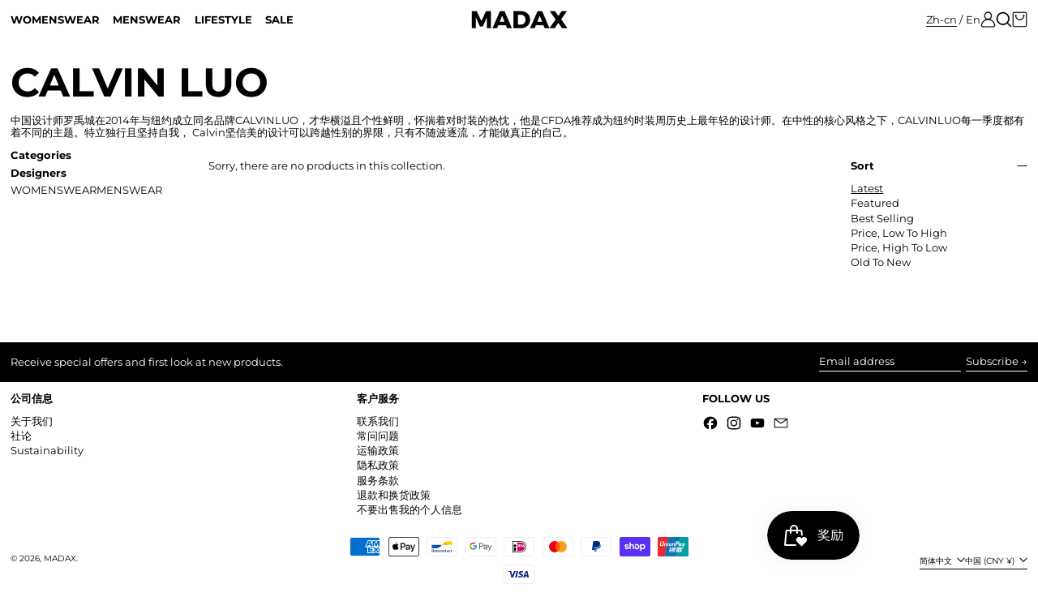

--- FILE ---
content_type: text/html; charset=utf-8
request_url: https://madax-online.com/zh-cn/collections/calvin-luo
body_size: 49572
content:
<!doctype html>
<html class="no-js" lang="zh-CN">
  <head>
    <meta charset="utf-8">
    <meta http-equiv="X-UA-Compatible" content="IE=edge">
    <meta name="viewport" content="width=device-width,initial-scale=1">
    <meta name="facebook-domain-verification" content="vos34mju788l22lh38cvdwig8uc6p5" />
    <meta name="theme-color" content="">
<meta name="naver-site-verification" content="455e232635c338c17053c2fcd6cb86a52c62e505" />

    <link rel="canonical" href="https://madax-online.com/zh-cn/collections/calvin-luo">
    <link rel="preconnect" href="https://cdn.shopify.com" crossorigin><link
        rel="icon"
        type="image/png"
        href="//madax-online.com/cdn/shop/files/madax-favicon.png?crop=center&height=32&v=1722503820&width=32"
      ><link rel="preconnect" href="https://fonts.shopifycdn.com" crossorigin><title>
  CALVIN LUO

    &#124; MADAX</title>


    
      <meta name="description" content="中国设计师罗禹城在2014年与纽约成立同名品牌CALVINLUO，才华横溢且个性鲜明，怀揣着对时装的热忱，他是CFDA推荐成为纽约时装周历史上最年轻的设计师。在中性的核心风格之下，CALVINLUO每一季度都有着不同的主题。特立独行且坚持自我， Calvin坚信美的设计可以跨越性别的界限，只有不随波逐流，才能做真正的自己。">
    

    <script>window.performance && window.performance.mark && window.performance.mark('shopify.content_for_header.start');</script><meta name="google-site-verification" content="MWlUhhA3uwNvNyaN8BZDFhQWJie9WExFj2T7dg5I2IM">
<meta name="facebook-domain-verification" content="gayi68eybzgz7g76w1wc02skayk30u">
<meta id="shopify-digital-wallet" name="shopify-digital-wallet" content="/10275651684/digital_wallets/dialog">
<meta name="shopify-checkout-api-token" content="80ab1f9d74b4f89e292ab5ddbd135b70">
<meta id="in-context-paypal-metadata" data-shop-id="10275651684" data-venmo-supported="false" data-environment="production" data-locale="zh_CN" data-paypal-v4="true" data-currency="CNY">
<link rel="alternate" type="application/atom+xml" title="Feed" href="/zh-cn/collections/calvin-luo.atom" />
<link rel="alternate" hreflang="x-default" href="https://madax-online.com/collections/calvin-luo">
<link rel="alternate" hreflang="zh-Hans-CN" href="https://madax-online.com/zh-cn/collections/calvin-luo">
<link rel="alternate" hreflang="en-CN" href="https://madax-online.com/en-cn/collections/calvin-luo">
<link rel="alternate" hreflang="en-AU" href="https://madax-online.com/en-au/collections/calvin-luo">
<link rel="alternate" hreflang="ja-AU" href="https://madax-online.com/ja-au/collections/calvin-luo">
<link rel="alternate" hreflang="ko-AU" href="https://madax-online.com/ko-au/collections/calvin-luo">
<link rel="alternate" hreflang="zh-Hans-AU" href="https://madax-online.com/zh-au/collections/calvin-luo">
<link rel="alternate" hreflang="en-CA" href="https://madax-online.com/en-ca/collections/calvin-luo">
<link rel="alternate" hreflang="ko-CA" href="https://madax-online.com/ko-ca/collections/calvin-luo">
<link rel="alternate" hreflang="ja-CA" href="https://madax-online.com/ja-ca/collections/calvin-luo">
<link rel="alternate" hreflang="zh-Hans-CA" href="https://madax-online.com/zh-ca/collections/calvin-luo">
<link rel="alternate" hreflang="en-US" href="https://madax-online.com/en-us/collections/calvin-luo">
<link rel="alternate" hreflang="ja-US" href="https://madax-online.com/ja-us/collections/calvin-luo">
<link rel="alternate" hreflang="ko-US" href="https://madax-online.com/ko-us/collections/calvin-luo">
<link rel="alternate" hreflang="zh-Hans-US" href="https://madax-online.com/zh-us/collections/calvin-luo">
<link rel="alternate" hreflang="en-GB" href="https://madax-online.com/en-gb/collections/calvin-luo">
<link rel="alternate" hreflang="ja-GB" href="https://madax-online.com/ja-gb/collections/calvin-luo">
<link rel="alternate" hreflang="ko-GB" href="https://madax-online.com/ko-gb/collections/calvin-luo">
<link rel="alternate" hreflang="zh-Hans-GB" href="https://madax-online.com/zh-gb/collections/calvin-luo">
<link rel="alternate" hreflang="en-NZ" href="https://madax-online.com/en-nz/collections/calvin-luo">
<link rel="alternate" hreflang="ja-NZ" href="https://madax-online.com/ja-nz/collections/calvin-luo">
<link rel="alternate" hreflang="ko-NZ" href="https://madax-online.com/ko-nz/collections/calvin-luo">
<link rel="alternate" hreflang="zh-Hans-NZ" href="https://madax-online.com/zh-nz/collections/calvin-luo">
<link rel="alternate" hreflang="en-JP" href="https://madax-online.com/en-jp/collections/calvin-luo">
<link rel="alternate" hreflang="ja-JP" href="https://madax-online.com/ja-jp/collections/calvin-luo">
<link rel="alternate" hreflang="ko-JP" href="https://madax-online.com/ko-jp/collections/calvin-luo">
<link rel="alternate" hreflang="zh-Hans-JP" href="https://madax-online.com/zh-jp/collections/calvin-luo">
<link rel="alternate" hreflang="en-FR" href="https://madax-online.com/en-fr/collections/calvin-luo">
<link rel="alternate" hreflang="en-DE" href="https://madax-online.com/en-de/collections/calvin-luo">
<link rel="alternate" hreflang="en-AE" href="https://madax-online.com/en-int/collections/calvin-luo">
<link rel="alternate" hreflang="ja-AE" href="https://madax-online.com/ja-int/collections/calvin-luo">
<link rel="alternate" hreflang="ko-AE" href="https://madax-online.com/ko-int/collections/calvin-luo">
<link rel="alternate" hreflang="zh-Hans-AE" href="https://madax-online.com/zh-int/collections/calvin-luo">
<link rel="alternate" hreflang="en-BR" href="https://madax-online.com/en-int/collections/calvin-luo">
<link rel="alternate" hreflang="ja-BR" href="https://madax-online.com/ja-int/collections/calvin-luo">
<link rel="alternate" hreflang="ko-BR" href="https://madax-online.com/ko-int/collections/calvin-luo">
<link rel="alternate" hreflang="zh-Hans-BR" href="https://madax-online.com/zh-int/collections/calvin-luo">
<link rel="alternate" hreflang="en-ID" href="https://madax-online.com/en-int/collections/calvin-luo">
<link rel="alternate" hreflang="ja-ID" href="https://madax-online.com/ja-int/collections/calvin-luo">
<link rel="alternate" hreflang="ko-ID" href="https://madax-online.com/ko-int/collections/calvin-luo">
<link rel="alternate" hreflang="zh-Hans-ID" href="https://madax-online.com/zh-int/collections/calvin-luo">
<link rel="alternate" hreflang="en-IL" href="https://madax-online.com/en-int/collections/calvin-luo">
<link rel="alternate" hreflang="ja-IL" href="https://madax-online.com/ja-int/collections/calvin-luo">
<link rel="alternate" hreflang="ko-IL" href="https://madax-online.com/ko-int/collections/calvin-luo">
<link rel="alternate" hreflang="zh-Hans-IL" href="https://madax-online.com/zh-int/collections/calvin-luo">
<link rel="alternate" hreflang="en-IN" href="https://madax-online.com/en-int/collections/calvin-luo">
<link rel="alternate" hreflang="ja-IN" href="https://madax-online.com/ja-int/collections/calvin-luo">
<link rel="alternate" hreflang="ko-IN" href="https://madax-online.com/ko-int/collections/calvin-luo">
<link rel="alternate" hreflang="zh-Hans-IN" href="https://madax-online.com/zh-int/collections/calvin-luo">
<link rel="alternate" hreflang="en-KW" href="https://madax-online.com/en-int/collections/calvin-luo">
<link rel="alternate" hreflang="ja-KW" href="https://madax-online.com/ja-int/collections/calvin-luo">
<link rel="alternate" hreflang="ko-KW" href="https://madax-online.com/ko-int/collections/calvin-luo">
<link rel="alternate" hreflang="zh-Hans-KW" href="https://madax-online.com/zh-int/collections/calvin-luo">
<link rel="alternate" hreflang="en-MO" href="https://madax-online.com/en-int/collections/calvin-luo">
<link rel="alternate" hreflang="ja-MO" href="https://madax-online.com/ja-int/collections/calvin-luo">
<link rel="alternate" hreflang="ko-MO" href="https://madax-online.com/ko-int/collections/calvin-luo">
<link rel="alternate" hreflang="zh-Hans-MO" href="https://madax-online.com/zh-int/collections/calvin-luo">
<link rel="alternate" hreflang="en-MX" href="https://madax-online.com/en-int/collections/calvin-luo">
<link rel="alternate" hreflang="ja-MX" href="https://madax-online.com/ja-int/collections/calvin-luo">
<link rel="alternate" hreflang="ko-MX" href="https://madax-online.com/ko-int/collections/calvin-luo">
<link rel="alternate" hreflang="zh-Hans-MX" href="https://madax-online.com/zh-int/collections/calvin-luo">
<link rel="alternate" hreflang="en-MY" href="https://madax-online.com/en-int/collections/calvin-luo">
<link rel="alternate" hreflang="ja-MY" href="https://madax-online.com/ja-int/collections/calvin-luo">
<link rel="alternate" hreflang="ko-MY" href="https://madax-online.com/ko-int/collections/calvin-luo">
<link rel="alternate" hreflang="zh-Hans-MY" href="https://madax-online.com/zh-int/collections/calvin-luo">
<link rel="alternate" hreflang="en-PH" href="https://madax-online.com/en-int/collections/calvin-luo">
<link rel="alternate" hreflang="ja-PH" href="https://madax-online.com/ja-int/collections/calvin-luo">
<link rel="alternate" hreflang="ko-PH" href="https://madax-online.com/ko-int/collections/calvin-luo">
<link rel="alternate" hreflang="zh-Hans-PH" href="https://madax-online.com/zh-int/collections/calvin-luo">
<link rel="alternate" hreflang="en-QA" href="https://madax-online.com/en-int/collections/calvin-luo">
<link rel="alternate" hreflang="ja-QA" href="https://madax-online.com/ja-int/collections/calvin-luo">
<link rel="alternate" hreflang="ko-QA" href="https://madax-online.com/ko-int/collections/calvin-luo">
<link rel="alternate" hreflang="zh-Hans-QA" href="https://madax-online.com/zh-int/collections/calvin-luo">
<link rel="alternate" hreflang="en-SA" href="https://madax-online.com/en-int/collections/calvin-luo">
<link rel="alternate" hreflang="ja-SA" href="https://madax-online.com/ja-int/collections/calvin-luo">
<link rel="alternate" hreflang="ko-SA" href="https://madax-online.com/ko-int/collections/calvin-luo">
<link rel="alternate" hreflang="zh-Hans-SA" href="https://madax-online.com/zh-int/collections/calvin-luo">
<link rel="alternate" hreflang="en-TH" href="https://madax-online.com/en-int/collections/calvin-luo">
<link rel="alternate" hreflang="ja-TH" href="https://madax-online.com/ja-int/collections/calvin-luo">
<link rel="alternate" hreflang="ko-TH" href="https://madax-online.com/ko-int/collections/calvin-luo">
<link rel="alternate" hreflang="zh-Hans-TH" href="https://madax-online.com/zh-int/collections/calvin-luo">
<link rel="alternate" hreflang="en-VN" href="https://madax-online.com/en-int/collections/calvin-luo">
<link rel="alternate" hreflang="ja-VN" href="https://madax-online.com/ja-int/collections/calvin-luo">
<link rel="alternate" hreflang="ko-VN" href="https://madax-online.com/ko-int/collections/calvin-luo">
<link rel="alternate" hreflang="zh-Hans-VN" href="https://madax-online.com/zh-int/collections/calvin-luo">
<link rel="alternate" hreflang="zh-Hans-TW" href="https://madax-online.com/zh-tw/collections/calvin-luo">
<link rel="alternate" hreflang="en-TW" href="https://madax-online.com/en-tw/collections/calvin-luo">
<link rel="alternate" hreflang="ja-TW" href="https://madax-online.com/ja-tw/collections/calvin-luo">
<link rel="alternate" hreflang="ko-TW" href="https://madax-online.com/ko-tw/collections/calvin-luo">
<link rel="alternate" hreflang="en-SG" href="https://madax-online.com/en-sg/collections/calvin-luo">
<link rel="alternate" hreflang="ja-SG" href="https://madax-online.com/ja-sg/collections/calvin-luo">
<link rel="alternate" hreflang="ko-SG" href="https://madax-online.com/ko-sg/collections/calvin-luo">
<link rel="alternate" hreflang="zh-Hans-SG" href="https://madax-online.com/zh-sg/collections/calvin-luo">
<link rel="alternate" hreflang="en-KR" href="https://madax-online.com/en-kr/collections/calvin-luo">
<link rel="alternate" hreflang="ja-KR" href="https://madax-online.com/ja-kr/collections/calvin-luo">
<link rel="alternate" hreflang="ko-KR" href="https://madax-online.com/ko-kr/collections/calvin-luo">
<link rel="alternate" hreflang="zh-Hans-KR" href="https://madax-online.com/zh-kr/collections/calvin-luo">
<link rel="alternate" hreflang="en-HK" href="https://madax-online.com/collections/calvin-luo">
<link rel="alternate" hreflang="ja-HK" href="https://madax-online.com/ja/collections/calvin-luo">
<link rel="alternate" hreflang="ko-HK" href="https://madax-online.com/ko/collections/calvin-luo">
<link rel="alternate" hreflang="zh-Hans-HK" href="https://madax-online.com/zh/collections/calvin-luo">
<link rel="alternate" type="application/json+oembed" href="https://madax-online.com/zh-cn/collections/calvin-luo.oembed">
<script async="async" src="/checkouts/internal/preloads.js?locale=zh-CN"></script>
<link rel="preconnect" href="https://shop.app" crossorigin="anonymous">
<script async="async" src="https://shop.app/checkouts/internal/preloads.js?locale=zh-CN&shop_id=10275651684" crossorigin="anonymous"></script>
<script id="apple-pay-shop-capabilities" type="application/json">{"shopId":10275651684,"countryCode":"HK","currencyCode":"CNY","merchantCapabilities":["supports3DS"],"merchantId":"gid:\/\/shopify\/Shop\/10275651684","merchantName":"MADAX","requiredBillingContactFields":["postalAddress","email","phone"],"requiredShippingContactFields":["postalAddress","email","phone"],"shippingType":"shipping","supportedNetworks":["visa","masterCard","amex"],"total":{"type":"pending","label":"MADAX","amount":"1.00"},"shopifyPaymentsEnabled":true,"supportsSubscriptions":true}</script>
<script id="shopify-features" type="application/json">{"accessToken":"80ab1f9d74b4f89e292ab5ddbd135b70","betas":["rich-media-storefront-analytics"],"domain":"madax-online.com","predictiveSearch":true,"shopId":10275651684,"locale":"zh-cn"}</script>
<script>var Shopify = Shopify || {};
Shopify.shop = "mada-in-china.myshopify.com";
Shopify.locale = "zh-CN";
Shopify.currency = {"active":"CNY","rate":"0.9109161"};
Shopify.country = "CN";
Shopify.theme = {"name":"26SS","id":147007602838,"schema_name":"Baseline","schema_version":"3.2.0","theme_store_id":null,"role":"main"};
Shopify.theme.handle = "null";
Shopify.theme.style = {"id":null,"handle":null};
Shopify.cdnHost = "madax-online.com/cdn";
Shopify.routes = Shopify.routes || {};
Shopify.routes.root = "/zh-cn/";</script>
<script type="module">!function(o){(o.Shopify=o.Shopify||{}).modules=!0}(window);</script>
<script>!function(o){function n(){var o=[];function n(){o.push(Array.prototype.slice.apply(arguments))}return n.q=o,n}var t=o.Shopify=o.Shopify||{};t.loadFeatures=n(),t.autoloadFeatures=n()}(window);</script>
<script>
  window.ShopifyPay = window.ShopifyPay || {};
  window.ShopifyPay.apiHost = "shop.app\/pay";
  window.ShopifyPay.redirectState = null;
</script>
<script id="shop-js-analytics" type="application/json">{"pageType":"collection"}</script>
<script defer="defer" async type="module" src="//madax-online.com/cdn/shopifycloud/shop-js/modules/v2/client.init-shop-cart-sync_DF731VOk.zh-CN.esm.js"></script>
<script defer="defer" async type="module" src="//madax-online.com/cdn/shopifycloud/shop-js/modules/v2/chunk.common_BjuTtzQd.esm.js"></script>
<script type="module">
  await import("//madax-online.com/cdn/shopifycloud/shop-js/modules/v2/client.init-shop-cart-sync_DF731VOk.zh-CN.esm.js");
await import("//madax-online.com/cdn/shopifycloud/shop-js/modules/v2/chunk.common_BjuTtzQd.esm.js");

  window.Shopify.SignInWithShop?.initShopCartSync?.({"fedCMEnabled":true,"windoidEnabled":true});

</script>
<script>
  window.Shopify = window.Shopify || {};
  if (!window.Shopify.featureAssets) window.Shopify.featureAssets = {};
  window.Shopify.featureAssets['shop-js'] = {"shop-cart-sync":["modules/v2/client.shop-cart-sync_BMhtK9E2.zh-CN.esm.js","modules/v2/chunk.common_BjuTtzQd.esm.js"],"init-fed-cm":["modules/v2/client.init-fed-cm_ChKWE8QW.zh-CN.esm.js","modules/v2/chunk.common_BjuTtzQd.esm.js"],"shop-button":["modules/v2/client.shop-button_gLtb4kow.zh-CN.esm.js","modules/v2/chunk.common_BjuTtzQd.esm.js"],"shop-cash-offers":["modules/v2/client.shop-cash-offers_Cd75Qki4.zh-CN.esm.js","modules/v2/chunk.common_BjuTtzQd.esm.js","modules/v2/chunk.modal_DGevVa0B.esm.js"],"init-windoid":["modules/v2/client.init-windoid_BSlVRwR5.zh-CN.esm.js","modules/v2/chunk.common_BjuTtzQd.esm.js"],"shop-toast-manager":["modules/v2/client.shop-toast-manager_RkiWDYQq.zh-CN.esm.js","modules/v2/chunk.common_BjuTtzQd.esm.js"],"init-shop-email-lookup-coordinator":["modules/v2/client.init-shop-email-lookup-coordinator_Y9tTZFdv.zh-CN.esm.js","modules/v2/chunk.common_BjuTtzQd.esm.js"],"init-shop-cart-sync":["modules/v2/client.init-shop-cart-sync_DF731VOk.zh-CN.esm.js","modules/v2/chunk.common_BjuTtzQd.esm.js"],"avatar":["modules/v2/client.avatar_BTnouDA3.zh-CN.esm.js"],"pay-button":["modules/v2/client.pay-button_BMUWv-Xt.zh-CN.esm.js","modules/v2/chunk.common_BjuTtzQd.esm.js"],"init-customer-accounts":["modules/v2/client.init-customer-accounts_BE6_0VRa.zh-CN.esm.js","modules/v2/client.shop-login-button_atjYQZQw.zh-CN.esm.js","modules/v2/chunk.common_BjuTtzQd.esm.js","modules/v2/chunk.modal_DGevVa0B.esm.js"],"init-shop-for-new-customer-accounts":["modules/v2/client.init-shop-for-new-customer-accounts_CnyV3M27.zh-CN.esm.js","modules/v2/client.shop-login-button_atjYQZQw.zh-CN.esm.js","modules/v2/chunk.common_BjuTtzQd.esm.js","modules/v2/chunk.modal_DGevVa0B.esm.js"],"shop-login-button":["modules/v2/client.shop-login-button_atjYQZQw.zh-CN.esm.js","modules/v2/chunk.common_BjuTtzQd.esm.js","modules/v2/chunk.modal_DGevVa0B.esm.js"],"init-customer-accounts-sign-up":["modules/v2/client.init-customer-accounts-sign-up_CwfPmqI7.zh-CN.esm.js","modules/v2/client.shop-login-button_atjYQZQw.zh-CN.esm.js","modules/v2/chunk.common_BjuTtzQd.esm.js","modules/v2/chunk.modal_DGevVa0B.esm.js"],"shop-follow-button":["modules/v2/client.shop-follow-button_CoQ_EElg.zh-CN.esm.js","modules/v2/chunk.common_BjuTtzQd.esm.js","modules/v2/chunk.modal_DGevVa0B.esm.js"],"checkout-modal":["modules/v2/client.checkout-modal_B8hI39mv.zh-CN.esm.js","modules/v2/chunk.common_BjuTtzQd.esm.js","modules/v2/chunk.modal_DGevVa0B.esm.js"],"lead-capture":["modules/v2/client.lead-capture_D_jcpqCM.zh-CN.esm.js","modules/v2/chunk.common_BjuTtzQd.esm.js","modules/v2/chunk.modal_DGevVa0B.esm.js"],"shop-login":["modules/v2/client.shop-login_pDqjq2n4.zh-CN.esm.js","modules/v2/chunk.common_BjuTtzQd.esm.js","modules/v2/chunk.modal_DGevVa0B.esm.js"],"payment-terms":["modules/v2/client.payment-terms_CxygmIZF.zh-CN.esm.js","modules/v2/chunk.common_BjuTtzQd.esm.js","modules/v2/chunk.modal_DGevVa0B.esm.js"]};
</script>
<script>(function() {
  var isLoaded = false;
  function asyncLoad() {
    if (isLoaded) return;
    isLoaded = true;
    var urls = ["https:\/\/chimpstatic.com\/mcjs-connected\/js\/users\/4ab879de3e835da295072a6a6\/b79e2eb4fd580cf63280859f8.js?shop=mada-in-china.myshopify.com","https:\/\/image-optimizer.salessquad.co.uk\/scripts\/tiny_img_not_found_notifier_0a56495c106fbce1d4d40480f40034ca.js?shop=mada-in-china.myshopify.com","https:\/\/shopify.covet.pics\/covet-pics-widget-inject.js?shop=mada-in-china.myshopify.com","https:\/\/connect.nosto.com\/include\/script\/shopify-10275651684.js?shop=mada-in-china.myshopify.com","https:\/\/beacon.riskified.com\/?shop=mada-in-china.myshopify.com"];
    for (var i = 0; i < urls.length; i++) {
      var s = document.createElement('script');
      s.type = 'text/javascript';
      s.async = true;
      s.src = urls[i];
      var x = document.getElementsByTagName('script')[0];
      x.parentNode.insertBefore(s, x);
    }
  };
  if(window.attachEvent) {
    window.attachEvent('onload', asyncLoad);
  } else {
    window.addEventListener('load', asyncLoad, false);
  }
})();</script>
<script id="__st">var __st={"a":10275651684,"offset":28800,"reqid":"e503c6c0-db0b-48f8-a477-1289c8228ba3-1768836523","pageurl":"madax-online.com\/zh-cn\/collections\/calvin-luo","u":"f505e8c29850","p":"collection","rtyp":"collection","rid":230944112790};</script>
<script>window.ShopifyPaypalV4VisibilityTracking = true;</script>
<script id="captcha-bootstrap">!function(){'use strict';const t='contact',e='account',n='new_comment',o=[[t,t],['blogs',n],['comments',n],[t,'customer']],c=[[e,'customer_login'],[e,'guest_login'],[e,'recover_customer_password'],[e,'create_customer']],r=t=>t.map((([t,e])=>`form[action*='/${t}']:not([data-nocaptcha='true']) input[name='form_type'][value='${e}']`)).join(','),a=t=>()=>t?[...document.querySelectorAll(t)].map((t=>t.form)):[];function s(){const t=[...o],e=r(t);return a(e)}const i='password',u='form_key',d=['recaptcha-v3-token','g-recaptcha-response','h-captcha-response',i],f=()=>{try{return window.sessionStorage}catch{return}},m='__shopify_v',_=t=>t.elements[u];function p(t,e,n=!1){try{const o=window.sessionStorage,c=JSON.parse(o.getItem(e)),{data:r}=function(t){const{data:e,action:n}=t;return t[m]||n?{data:e,action:n}:{data:t,action:n}}(c);for(const[e,n]of Object.entries(r))t.elements[e]&&(t.elements[e].value=n);n&&o.removeItem(e)}catch(o){console.error('form repopulation failed',{error:o})}}const l='form_type',E='cptcha';function T(t){t.dataset[E]=!0}const w=window,h=w.document,L='Shopify',v='ce_forms',y='captcha';let A=!1;((t,e)=>{const n=(g='f06e6c50-85a8-45c8-87d0-21a2b65856fe',I='https://cdn.shopify.com/shopifycloud/storefront-forms-hcaptcha/ce_storefront_forms_captcha_hcaptcha.v1.5.2.iife.js',D={infoText:'受 hCaptcha 保护',privacyText:'隐私',termsText:'条款'},(t,e,n)=>{const o=w[L][v],c=o.bindForm;if(c)return c(t,g,e,D).then(n);var r;o.q.push([[t,g,e,D],n]),r=I,A||(h.body.append(Object.assign(h.createElement('script'),{id:'captcha-provider',async:!0,src:r})),A=!0)});var g,I,D;w[L]=w[L]||{},w[L][v]=w[L][v]||{},w[L][v].q=[],w[L][y]=w[L][y]||{},w[L][y].protect=function(t,e){n(t,void 0,e),T(t)},Object.freeze(w[L][y]),function(t,e,n,w,h,L){const[v,y,A,g]=function(t,e,n){const i=e?o:[],u=t?c:[],d=[...i,...u],f=r(d),m=r(i),_=r(d.filter((([t,e])=>n.includes(e))));return[a(f),a(m),a(_),s()]}(w,h,L),I=t=>{const e=t.target;return e instanceof HTMLFormElement?e:e&&e.form},D=t=>v().includes(t);t.addEventListener('submit',(t=>{const e=I(t);if(!e)return;const n=D(e)&&!e.dataset.hcaptchaBound&&!e.dataset.recaptchaBound,o=_(e),c=g().includes(e)&&(!o||!o.value);(n||c)&&t.preventDefault(),c&&!n&&(function(t){try{if(!f())return;!function(t){const e=f();if(!e)return;const n=_(t);if(!n)return;const o=n.value;o&&e.removeItem(o)}(t);const e=Array.from(Array(32),(()=>Math.random().toString(36)[2])).join('');!function(t,e){_(t)||t.append(Object.assign(document.createElement('input'),{type:'hidden',name:u})),t.elements[u].value=e}(t,e),function(t,e){const n=f();if(!n)return;const o=[...t.querySelectorAll(`input[type='${i}']`)].map((({name:t})=>t)),c=[...d,...o],r={};for(const[a,s]of new FormData(t).entries())c.includes(a)||(r[a]=s);n.setItem(e,JSON.stringify({[m]:1,action:t.action,data:r}))}(t,e)}catch(e){console.error('failed to persist form',e)}}(e),e.submit())}));const S=(t,e)=>{t&&!t.dataset[E]&&(n(t,e.some((e=>e===t))),T(t))};for(const o of['focusin','change'])t.addEventListener(o,(t=>{const e=I(t);D(e)&&S(e,y())}));const B=e.get('form_key'),M=e.get(l),P=B&&M;t.addEventListener('DOMContentLoaded',(()=>{const t=y();if(P)for(const e of t)e.elements[l].value===M&&p(e,B);[...new Set([...A(),...v().filter((t=>'true'===t.dataset.shopifyCaptcha))])].forEach((e=>S(e,t)))}))}(h,new URLSearchParams(w.location.search),n,t,e,['guest_login'])})(!0,!0)}();</script>
<script integrity="sha256-4kQ18oKyAcykRKYeNunJcIwy7WH5gtpwJnB7kiuLZ1E=" data-source-attribution="shopify.loadfeatures" defer="defer" src="//madax-online.com/cdn/shopifycloud/storefront/assets/storefront/load_feature-a0a9edcb.js" crossorigin="anonymous"></script>
<script crossorigin="anonymous" defer="defer" src="//madax-online.com/cdn/shopifycloud/storefront/assets/shopify_pay/storefront-65b4c6d7.js?v=20250812"></script>
<script data-source-attribution="shopify.dynamic_checkout.dynamic.init">var Shopify=Shopify||{};Shopify.PaymentButton=Shopify.PaymentButton||{isStorefrontPortableWallets:!0,init:function(){window.Shopify.PaymentButton.init=function(){};var t=document.createElement("script");t.src="https://madax-online.com/cdn/shopifycloud/portable-wallets/latest/portable-wallets.zh-cn.js",t.type="module",document.head.appendChild(t)}};
</script>
<script data-source-attribution="shopify.dynamic_checkout.buyer_consent">
  function portableWalletsHideBuyerConsent(e){var t=document.getElementById("shopify-buyer-consent"),n=document.getElementById("shopify-subscription-policy-button");t&&n&&(t.classList.add("hidden"),t.setAttribute("aria-hidden","true"),n.removeEventListener("click",e))}function portableWalletsShowBuyerConsent(e){var t=document.getElementById("shopify-buyer-consent"),n=document.getElementById("shopify-subscription-policy-button");t&&n&&(t.classList.remove("hidden"),t.removeAttribute("aria-hidden"),n.addEventListener("click",e))}window.Shopify?.PaymentButton&&(window.Shopify.PaymentButton.hideBuyerConsent=portableWalletsHideBuyerConsent,window.Shopify.PaymentButton.showBuyerConsent=portableWalletsShowBuyerConsent);
</script>
<script data-source-attribution="shopify.dynamic_checkout.cart.bootstrap">document.addEventListener("DOMContentLoaded",(function(){function t(){return document.querySelector("shopify-accelerated-checkout-cart, shopify-accelerated-checkout")}if(t())Shopify.PaymentButton.init();else{new MutationObserver((function(e,n){t()&&(Shopify.PaymentButton.init(),n.disconnect())})).observe(document.body,{childList:!0,subtree:!0})}}));
</script>
<script id='scb4127' type='text/javascript' async='' src='https://madax-online.com/cdn/shopifycloud/privacy-banner/storefront-banner.js'></script><link id="shopify-accelerated-checkout-styles" rel="stylesheet" media="screen" href="https://madax-online.com/cdn/shopifycloud/portable-wallets/latest/accelerated-checkout-backwards-compat.css" crossorigin="anonymous">
<style id="shopify-accelerated-checkout-cart">
        #shopify-buyer-consent {
  margin-top: 1em;
  display: inline-block;
  width: 100%;
}

#shopify-buyer-consent.hidden {
  display: none;
}

#shopify-subscription-policy-button {
  background: none;
  border: none;
  padding: 0;
  text-decoration: underline;
  font-size: inherit;
  cursor: pointer;
}

#shopify-subscription-policy-button::before {
  box-shadow: none;
}

      </style>

<script>window.performance && window.performance.mark && window.performance.mark('shopify.content_for_header.end');</script>


<meta property="og:site_name" content="MADAX">
<meta property="og:url" content="https://madax-online.com/zh-cn/collections/calvin-luo">
<meta property="og:title" content="CALVIN LUO">
<meta property="og:type" content="website">
<meta property="og:description" content="中国设计师罗禹城在2014年与纽约成立同名品牌CALVINLUO，才华横溢且个性鲜明，怀揣着对时装的热忱，他是CFDA推荐成为纽约时装周历史上最年轻的设计师。在中性的核心风格之下，CALVINLUO每一季度都有着不同的主题。特立独行且坚持自我， Calvin坚信美的设计可以跨越性别的界限，只有不随波逐流，才能做真正的自己。"><meta name="twitter:card" content="summary_large_image">
<meta name="twitter:title" content="CALVIN LUO">
<meta name="twitter:description" content="中国设计师罗禹城在2014年与纽约成立同名品牌CALVINLUO，才华横溢且个性鲜明，怀揣着对时装的热忱，他是CFDA推荐成为纽约时装周历史上最年轻的设计师。在中性的核心风格之下，CALVINLUO每一季度都有着不同的主题。特立独行且坚持自我， Calvin坚信美的设计可以跨越性别的界限，只有不随波逐流，才能做真正的自己。">
<script>
  document.documentElement.className = document.documentElement.className.replace('no-js', 'js');

  function debounce(fn, wait) {
    let t;
    return (...args) => {
      clearTimeout(t);
      t = setTimeout(() => fn.apply(this, args), wait);
    };
  }

  window.theme = {
    strings: {
      loading: "Loading",
      itemCountOne: "{{ count }} item",
      itemCountOther: "{{ count }} items",
      addToCart: "Add to cart",
      soldOut: "Sold out",
      unavailable: "Unavailable",
      regularPrice: "Regular price",
      salePrice: "Sale price",
      sale: "Sale",
      unitPrice: "Unit price",
      unitPriceSeparator: "per",
      cartEmpty: "Your cart is currently empty.",
      cartCookies: "Enable cookies to use the shopping cart",
      update: "Update",
      quantity: "Quantity",
      discountedTotal: "Discounted total",
      regularTotal: "Regular total",
      priceColumn: "See Price column for discount details.",
      addedToCart: "Added to Cart!",
      cartError: "There was an error while updating your cart. Please try again.",
      cartAddError: "All {{ title }} are in your cart.",
      shippingCalculatorResultsTitleOne: "There is 1 rate:",
      shippingCalculatorResultsTitleMany: "There are {{ count }} rates:",
    },
    routes: {
      root_url: "\/zh-cn",
      predictive_search_url: "\/zh-cn\/search\/suggest",
      search_url: "\/zh-cn\/search",
      cart_url: "\/zh-cn\/cart",
      cart_add_url: "\/zh-cn\/cart\/add",
      cart_change_url: "\/zh-cn\/cart\/change",
      cart_update_url: "\/zh-cn\/cart\/update",
      cart_clear_url: "\/zh-cn\/cart\/clear",
    },
    moneyFormat: "¥{{amount}}",
    moneyWithCurrencyFormat: "¥{{amount}} CNY",
    get defaultMoneyFormat() {
      return this.moneyFormat;
    },
    cartItemCount: 0,
    settings: {
      cartType: "drawer",
      openDrawerOnAddToCart: false
    },
    info: {
      name: 'Baseline',
    }
  };
</script>
<script src="//madax-online.com/cdn/shop/t/222/assets/utils.js?v=142927079680035152541763709436" defer></script>
    <script src="//madax-online.com/cdn/shop/t/222/assets/images.js?v=82802382427156187971763709436" defer></script>
    <script src="//madax-online.com/cdn/shop/t/222/assets/theme-events.js?v=129495518931582581311763709436" defer></script>
    <script
      src="//madax-online.com/cdn/shop/t/222/assets/polyfills-inert.bundle.min.js?v=9775187524458939151763709436"
      type="module"
    ></script>
    <script
      src="//madax-online.com/cdn/shop/t/222/assets/global.bundle.min.js?v=175842750673139499731763709436"
      type="module"
    ></script>

    

    
      <script src="//madax-online.com/cdn/shop/t/222/assets/cart-items.js?v=43431675167093328721763709436" type="module"></script>
      <script src="//madax-online.com/cdn/shop/t/222/assets/cart-footer.js?v=17359671215901880651763709436" type="module"></script>
      
        <script src="//madax-online.com/cdn/shop/t/222/assets/cart-note.js?v=17283974488463093931763709436" type="module"></script>
      
    

    <script src="//madax-online.com/cdn/shop/t/222/assets/quantity.js?v=121464986056478806851763709436" type="module"></script>
    <script src="//madax-online.com/cdn/shop/t/222/assets/rte.js?v=91144393696501258891763709436" type="module"></script>

    
    <script
      src="//madax-online.com/cdn/shop/t/222/assets/modules.bundle.js?v=53736109508509322751763709436"
      type="module"
    ></script>
    <script
      src="//madax-online.com/cdn/shop/t/222/assets/components.js?v=26928590625802472731763709436"
      type="module"
    ></script>






<style>
    @font-face {
      font-family: 'Montserrat';
      font-style: normal;
      font-weight: 600;
      font-display: swap;
      src: url("//madax-online.com/cdn/shop/files/Montserrat-Bold.woff2?v=2057622007084217136") format("woff2");
    }
    @font-face {
      font-family: 'Montserrat';
      font-style: normal;
      font-weight: 500;
      font-display: swap;
      src: url("//madax-online.com/cdn/shop/files/Montserrat-Medium.woff2?v=3892469645103741294") format("woff2");
    }
    @font-face {
      font-family: 'Montserrat';
      font-style: normal;
      font-weight: normal;
      font-display: swap;
      src: url("//madax-online.com/cdn/shop/files/Montserrat-Regular.woff2?v=5006972534001782762") format("woff2");
    }:root {

      --font-size-xs: 0.64rem;
      --font-size-sm: 0.8rem;
      --font-size-base: 1rem;
      --font-size-lg: 1.25rem;
      --font-size-xl: 1.563rem;
      --font-size-2xl: 1.953rem;
      --font-size-3xl: 2.441rem;
      --font-size-4xl: 3.052rem;
      --font-size-5xl: 3.815rem;
      --font-size-6xl: 4.768rem;
      --font-size-7xl: 5.96rem;
      --font-size-8xl: 7.451rem;
      --font-size-9xl: 9.313rem;

      --type-scale-n-2: var(--font-size-xs);
      --type-scale-n-1: var(--font-size-sm);
      --type-scale-n0: var(--font-size-base);
      --type-scale-n1: var(--font-size-lg);
      --type-scale-n2: var(--font-size-xl);
      --type-scale-n3: var(--font-size-2xl);
      --type-scale-n4: var(--font-size-3xl);
      --type-scale-n5: var(--font-size-4xl);
      --type-scale-n6: var(--font-size-5xl);
      --type-scale-n7: var(--font-size-6xl);
      --type-scale-n8: var(--font-size-7xl);
      --type-scale-n9: var(--font-size-8xl);
      --type-scale-n10: var(--font-size-9xl);

      --base-font-size: 81.25%;
      --base-font-size-from-settings: 13;
      --base-line-height: 1.2;
      --heading-line-height: 1.1;

      font-size: var(--base-font-size);
      line-height: var(--base-line-height);

      --heading-font-stack: Montserrat, sans-serif;
      --heading-font-weight: 600;
      --heading-font-style: normal;


      --body-font-stack: Montserrat, Arial, sans-serif;
      --body-font-weight: 400;
      --body-font-bold: FontDrop;
      --body-font-bold-italic: FontDrop;

      --color-gridline: 0 0 0;
      --gridline-width: 0px;

      --text-border-width: 1px;
      --checkbox-width: 1px;

      --font-heading: Montserrat, sans-serif;
      --font-body: Montserrat, Arial, sans-serif;
      --font-body-weight: 400;
      --font-body-style: normal;
      --font-body-bold-weight: bold;

      --heading-letterspacing: 0.0;
      --heading-capitalize: uppercase;
      --heading-decoration: none;

      --standard-heading-size: var(--type-scale-n2);
      --feature-heading-size: var(--type-scale-n3);
      --secondary-heading-size: var(--type-scale-n0);

      --body-copy-transform: none;

      --wrapperWidth: 100vw;
      --gutter: 0px;
      --rowHeight: calc((var(--wrapperWidth) - (11 * var(--gutter))) / 12);

      --global-scrolling-items-speed-multiplier: 1;

      --add-to-cart-button-height: 44px;

      --spacing: 1rem;
      --spacing-double: 2rem;
      --spacing-half: 0.5rem;

      /* Equivalent to px-2 */
      --section-horizontal-spacing-mobile: 0.5rem;
      /* Equivalent to px-4 */
      --section-horizontal-spacing-desktop: 1rem;

      --section-horizontal-spacing: var(--section-horizontal-spacing-mobile);

      --icon-thickness: 1;

      /**
       * Buttons
       */
      --button-text-transform: none;
      --button-after-content: none;
      --button-border-radius: 0.125rem;

      /**
       * Links
       */
      --links-bottom-border-width: var(--text-border-width);
      --links-bottom-padding: 0.25rem;
      --links-text-transform: none;
      --links-after-content: '\00a0\2192';
      --links-before-content: '\2190\00a0';

      background-color: rgb(var(--color-scheme-background));
      color: rgb(var(--color-scheme-text));
    }

    @media (min-width: 1024px) {
      :root {
        --standard-heading-size: var(--type-scale-n3);
        --feature-heading-size: var(--type-scale-n6);
        --secondary-heading-size: var(--type-scale-n1);

        --section-horizontal-spacing: var(--section-horizontal-spacing-desktop);
      }
    }

    :root,
      
      [data-color-scheme="scheme1"] {
        --color-scheme-text: 0 0 0;
        --color-scheme-background: 255 255 255;
        --color-scheme-accent: 0 0 0;
        --color-scheme-accent-contrast:  255 255 255;
        --color-scheme-secondary: 116 116 116;
      }
  
      [data-color-scheme="scheme2"] {
        --color-scheme-text: 255 255 255;
        --color-scheme-background: 0 0 0;
        --color-scheme-accent: 255 255 255;
        --color-scheme-accent-contrast:  0 0 0;
        --color-scheme-secondary: 226 226 226;
      }
  
      [data-color-scheme="scheme3"] {
        --color-scheme-text: 252 252 252;
        --color-scheme-background: 0 0 0;
        --color-scheme-accent: 198 249 31;
        --color-scheme-accent-contrast:  255 255 255;
        --color-scheme-secondary: 252 252 252;
      }
  
      [data-color-scheme="scheme4"] {
        --color-scheme-text: 255 255 255;
        --color-scheme-background: 0 0 0;
        --color-scheme-accent: 255 255 255;
        --color-scheme-accent-contrast:  0 0 0;
        --color-scheme-secondary: 255 255 255;
      }
  
      [data-color-scheme="scheme5"] {
        --color-scheme-text: 93 64 55;
        --color-scheme-background: 252 228 214;
        --color-scheme-accent: 230 184 160;
        --color-scheme-accent-contrast:  255 255 255;
        --color-scheme-secondary: 0 0 0;
      }
  
      [data-color-scheme="scheme-d96bc6e5-dd4e-4147-b0ab-c3817321a0db"] {
        --color-scheme-text: 26 26 26;
        --color-scheme-background: 241 232 226;
        --color-scheme-accent: 0 0 0;
        --color-scheme-accent-contrast:  255 255 255;
        --color-scheme-secondary: 116 116 116;
      }
  

    [data-color-scheme] {
      --payment-terms-background-color: rgb(var(--color-scheme-background));

      --button-color-border: var(--color-scheme-text);
      --button-color-background: var(--color-scheme-text);
      --button-color-text: var(--color-scheme-background);
      --button-color-border-hover: var(--color-scheme-accent);
      --button-color-background-hover: var(--color-scheme-accent);
      --button-color-text-hover: var(--color-scheme-accent-contrast);
    }

    ::selection {
      background-color: rgb(var(--color-scheme-accent));
      color: rgb(var(--color-scheme-accent-contrast));
    }

    @keyframes scrolling-items {
      0% {
        transform: translate3d(0, 0, 0);
      }

      100% {
        transform: translate3d(-50%, 0, 0);
      }
    }
</style>

<style id="generated-critical-css">
.shopify-payment-button__button--hidden{display:none!important}.theme-button,.theme-button--secondary{cursor:pointer;font-size:var(--font-size-base);line-height:var(--base-line-height);overflow-wrap:anywhere;padding:.5rem 2rem;text-transform:var(--button-text-transform);word-break:normal}.theme-button--secondary:after,.theme-button:after{--tw-content:var(--button-after-content);content:var(--tw-content)}.theme-button{--tw-border-opacity:1;--tw-bg-opacity:1;--tw-text-opacity:1;background-color:rgb(var(--button-color-background)/var(--tw-bg-opacity));border-color:rgb(var(--button-color-border)/var(--tw-border-opacity));border-radius:var(--button-border-radius);border-width:var(--text-border-width);color:rgb(var(--button-color-text)/var(--tw-text-opacity))}.theme-button--secondary{--tw-border-opacity:1;--tw-bg-opacity:1;--tw-text-opacity:1;background-color:rgb(var(--color-scheme-background)/var(--tw-bg-opacity));border-color:rgb(var(--color-scheme-text)/var(--tw-border-opacity));border-radius:var(--button-border-radius);border-width:var(--text-border-width);color:rgb(var(--color-scheme-text)/var(--tw-text-opacity))}[data-color-scheme] .theme-button--secondary.rte a:hover,[data-color-scheme].theme-button--secondary .rte a:hover,[data-color-scheme].theme-button--secondary.rte a:hover{color:rgb(var(--color-scheme-accent));text-decoration-color:rgb(var(--color-scheme-accent))}[data-color-scheme] .theme-button--secondary.rte blockquote,[data-color-scheme].theme-button--secondary .rte blockquote,[data-color-scheme].theme-button--secondary.rte blockquote{background:rgb(var(--color-scheme-text));color:rgb(var(--color-scheme-background))}image-with-placeholder{display:block}[data-shopify-xr-hidden]{display:none}.block{display:block}.inline-block{display:inline-block}.hidden{display:none}.splide:not(.is-active) .\[\.splide\:not\(\.is-active\)_\&\]\:pointer-events-none{pointer-events:none}.splide:not(.is-active) .\[\.splide\:not\(\.is-active\)_\&\]\:invisible{visibility:hidden}.splide:not(.is-active) .\[\.splide\:not\(\.is-active\)_\&\]\:\!flex{display:flex!important}.splide:not(.is-active) .\[\.splide\:not\(\.is-active\)_\&\]\:gap-gridline{gap:var(--gridline-width)}@media not all and (min-width:1024px){.splide:not(.is-active) .max-lg\:\[\.splide\:not\(\.is-active\)_\&\]\:hidden{display:none}}
.px-section-horizontal-spacing{
  padding-left: var(--section-horizontal-spacing);
  padding-right: var(--section-horizontal-spacing);
}

@media (min-width: 1024px){
  #MainContent{
    max-width: 1600px; margin: auto;
    width: 100%;
  }
  .lg\:hidden{
    display: none;
  }
}
</style>
<style id="manual-critical-css">
  html {
    background-color: rgb(var(--color-primary-background));
    color: rgb(var(--color-primary-text));
    font-size: var(--base-font-size);
    line-height: var(--base-line-height);
  }

  [x-cloak] {
    display: none;
  }

  html.no-js [x-cloak].no-js-undo-cloak {
    display: revert;
  }

  body {
    display: flex;
    flex-direction: column;
    min-height: 100vh;
  }

  @media (min-width: 768px) {
    [md\:undo-x-cloak-block] {
      display: block;
    }
  }

  @media (max-width: 767px) {
    [max-md\:undo-x-cloak-block] {
      display: block;
    }
  }
</style>
<script src="//madax-online.com/cdn/shop/t/222/assets/global-store.js?v=120541892102622689991763709436" type="module"></script>

    <link href="//madax-online.com/cdn/shop/t/222/assets/base.bundle.css?v=79397237583547456381763709436" rel="stylesheet" type="text/css" media="all" />
    <link href="//madax-online.com/cdn/shop/t/222/assets/mic.css?v=76505188666915242411763709436" rel="stylesheet" type="text/css" media="all" />
  

<script src="https://cdn.shopify.com/extensions/019bc7e9-d98c-71e0-bb25-69de9349bf29/smile-io-266/assets/smile-loader.js" type="text/javascript" defer="defer"></script>
<link href="https://monorail-edge.shopifysvc.com" rel="dns-prefetch">
<script>(function(){if ("sendBeacon" in navigator && "performance" in window) {try {var session_token_from_headers = performance.getEntriesByType('navigation')[0].serverTiming.find(x => x.name == '_s').description;} catch {var session_token_from_headers = undefined;}var session_cookie_matches = document.cookie.match(/_shopify_s=([^;]*)/);var session_token_from_cookie = session_cookie_matches && session_cookie_matches.length === 2 ? session_cookie_matches[1] : "";var session_token = session_token_from_headers || session_token_from_cookie || "";function handle_abandonment_event(e) {var entries = performance.getEntries().filter(function(entry) {return /monorail-edge.shopifysvc.com/.test(entry.name);});if (!window.abandonment_tracked && entries.length === 0) {window.abandonment_tracked = true;var currentMs = Date.now();var navigation_start = performance.timing.navigationStart;var payload = {shop_id: 10275651684,url: window.location.href,navigation_start,duration: currentMs - navigation_start,session_token,page_type: "collection"};window.navigator.sendBeacon("https://monorail-edge.shopifysvc.com/v1/produce", JSON.stringify({schema_id: "online_store_buyer_site_abandonment/1.1",payload: payload,metadata: {event_created_at_ms: currentMs,event_sent_at_ms: currentMs}}));}}window.addEventListener('pagehide', handle_abandonment_event);}}());</script>
<script id="web-pixels-manager-setup">(function e(e,d,r,n,o){if(void 0===o&&(o={}),!Boolean(null===(a=null===(i=window.Shopify)||void 0===i?void 0:i.analytics)||void 0===a?void 0:a.replayQueue)){var i,a;window.Shopify=window.Shopify||{};var t=window.Shopify;t.analytics=t.analytics||{};var s=t.analytics;s.replayQueue=[],s.publish=function(e,d,r){return s.replayQueue.push([e,d,r]),!0};try{self.performance.mark("wpm:start")}catch(e){}var l=function(){var e={modern:/Edge?\/(1{2}[4-9]|1[2-9]\d|[2-9]\d{2}|\d{4,})\.\d+(\.\d+|)|Firefox\/(1{2}[4-9]|1[2-9]\d|[2-9]\d{2}|\d{4,})\.\d+(\.\d+|)|Chrom(ium|e)\/(9{2}|\d{3,})\.\d+(\.\d+|)|(Maci|X1{2}).+ Version\/(15\.\d+|(1[6-9]|[2-9]\d|\d{3,})\.\d+)([,.]\d+|)( \(\w+\)|)( Mobile\/\w+|) Safari\/|Chrome.+OPR\/(9{2}|\d{3,})\.\d+\.\d+|(CPU[ +]OS|iPhone[ +]OS|CPU[ +]iPhone|CPU IPhone OS|CPU iPad OS)[ +]+(15[._]\d+|(1[6-9]|[2-9]\d|\d{3,})[._]\d+)([._]\d+|)|Android:?[ /-](13[3-9]|1[4-9]\d|[2-9]\d{2}|\d{4,})(\.\d+|)(\.\d+|)|Android.+Firefox\/(13[5-9]|1[4-9]\d|[2-9]\d{2}|\d{4,})\.\d+(\.\d+|)|Android.+Chrom(ium|e)\/(13[3-9]|1[4-9]\d|[2-9]\d{2}|\d{4,})\.\d+(\.\d+|)|SamsungBrowser\/([2-9]\d|\d{3,})\.\d+/,legacy:/Edge?\/(1[6-9]|[2-9]\d|\d{3,})\.\d+(\.\d+|)|Firefox\/(5[4-9]|[6-9]\d|\d{3,})\.\d+(\.\d+|)|Chrom(ium|e)\/(5[1-9]|[6-9]\d|\d{3,})\.\d+(\.\d+|)([\d.]+$|.*Safari\/(?![\d.]+ Edge\/[\d.]+$))|(Maci|X1{2}).+ Version\/(10\.\d+|(1[1-9]|[2-9]\d|\d{3,})\.\d+)([,.]\d+|)( \(\w+\)|)( Mobile\/\w+|) Safari\/|Chrome.+OPR\/(3[89]|[4-9]\d|\d{3,})\.\d+\.\d+|(CPU[ +]OS|iPhone[ +]OS|CPU[ +]iPhone|CPU IPhone OS|CPU iPad OS)[ +]+(10[._]\d+|(1[1-9]|[2-9]\d|\d{3,})[._]\d+)([._]\d+|)|Android:?[ /-](13[3-9]|1[4-9]\d|[2-9]\d{2}|\d{4,})(\.\d+|)(\.\d+|)|Mobile Safari.+OPR\/([89]\d|\d{3,})\.\d+\.\d+|Android.+Firefox\/(13[5-9]|1[4-9]\d|[2-9]\d{2}|\d{4,})\.\d+(\.\d+|)|Android.+Chrom(ium|e)\/(13[3-9]|1[4-9]\d|[2-9]\d{2}|\d{4,})\.\d+(\.\d+|)|Android.+(UC? ?Browser|UCWEB|U3)[ /]?(15\.([5-9]|\d{2,})|(1[6-9]|[2-9]\d|\d{3,})\.\d+)\.\d+|SamsungBrowser\/(5\.\d+|([6-9]|\d{2,})\.\d+)|Android.+MQ{2}Browser\/(14(\.(9|\d{2,})|)|(1[5-9]|[2-9]\d|\d{3,})(\.\d+|))(\.\d+|)|K[Aa][Ii]OS\/(3\.\d+|([4-9]|\d{2,})\.\d+)(\.\d+|)/},d=e.modern,r=e.legacy,n=navigator.userAgent;return n.match(d)?"modern":n.match(r)?"legacy":"unknown"}(),u="modern"===l?"modern":"legacy",c=(null!=n?n:{modern:"",legacy:""})[u],f=function(e){return[e.baseUrl,"/wpm","/b",e.hashVersion,"modern"===e.buildTarget?"m":"l",".js"].join("")}({baseUrl:d,hashVersion:r,buildTarget:u}),m=function(e){var d=e.version,r=e.bundleTarget,n=e.surface,o=e.pageUrl,i=e.monorailEndpoint;return{emit:function(e){var a=e.status,t=e.errorMsg,s=(new Date).getTime(),l=JSON.stringify({metadata:{event_sent_at_ms:s},events:[{schema_id:"web_pixels_manager_load/3.1",payload:{version:d,bundle_target:r,page_url:o,status:a,surface:n,error_msg:t},metadata:{event_created_at_ms:s}}]});if(!i)return console&&console.warn&&console.warn("[Web Pixels Manager] No Monorail endpoint provided, skipping logging."),!1;try{return self.navigator.sendBeacon.bind(self.navigator)(i,l)}catch(e){}var u=new XMLHttpRequest;try{return u.open("POST",i,!0),u.setRequestHeader("Content-Type","text/plain"),u.send(l),!0}catch(e){return console&&console.warn&&console.warn("[Web Pixels Manager] Got an unhandled error while logging to Monorail."),!1}}}}({version:r,bundleTarget:l,surface:e.surface,pageUrl:self.location.href,monorailEndpoint:e.monorailEndpoint});try{o.browserTarget=l,function(e){var d=e.src,r=e.async,n=void 0===r||r,o=e.onload,i=e.onerror,a=e.sri,t=e.scriptDataAttributes,s=void 0===t?{}:t,l=document.createElement("script"),u=document.querySelector("head"),c=document.querySelector("body");if(l.async=n,l.src=d,a&&(l.integrity=a,l.crossOrigin="anonymous"),s)for(var f in s)if(Object.prototype.hasOwnProperty.call(s,f))try{l.dataset[f]=s[f]}catch(e){}if(o&&l.addEventListener("load",o),i&&l.addEventListener("error",i),u)u.appendChild(l);else{if(!c)throw new Error("Did not find a head or body element to append the script");c.appendChild(l)}}({src:f,async:!0,onload:function(){if(!function(){var e,d;return Boolean(null===(d=null===(e=window.Shopify)||void 0===e?void 0:e.analytics)||void 0===d?void 0:d.initialized)}()){var d=window.webPixelsManager.init(e)||void 0;if(d){var r=window.Shopify.analytics;r.replayQueue.forEach((function(e){var r=e[0],n=e[1],o=e[2];d.publishCustomEvent(r,n,o)})),r.replayQueue=[],r.publish=d.publishCustomEvent,r.visitor=d.visitor,r.initialized=!0}}},onerror:function(){return m.emit({status:"failed",errorMsg:"".concat(f," has failed to load")})},sri:function(e){var d=/^sha384-[A-Za-z0-9+/=]+$/;return"string"==typeof e&&d.test(e)}(c)?c:"",scriptDataAttributes:o}),m.emit({status:"loading"})}catch(e){m.emit({status:"failed",errorMsg:(null==e?void 0:e.message)||"Unknown error"})}}})({shopId: 10275651684,storefrontBaseUrl: "https://madax-online.com",extensionsBaseUrl: "https://extensions.shopifycdn.com/cdn/shopifycloud/web-pixels-manager",monorailEndpoint: "https://monorail-edge.shopifysvc.com/unstable/produce_batch",surface: "storefront-renderer",enabledBetaFlags: ["2dca8a86"],webPixelsConfigList: [{"id":"950206614","configuration":"{\"accountID\":\"shopify-10275651684\", \"endpoint\":\"https:\/\/connect.nosto.com\"}","eventPayloadVersion":"v1","runtimeContext":"STRICT","scriptVersion":"85848493c2a1c7a4bbf22728b6f9f31f","type":"APP","apiClientId":272825,"privacyPurposes":["ANALYTICS","MARKETING"],"dataSharingAdjustments":{"protectedCustomerApprovalScopes":["read_customer_personal_data"]}},{"id":"569245846","configuration":"{\"config\":\"{\\\"google_tag_ids\\\":[\\\"G-DDPGBXKEH9\\\",\\\"GT-M69KLJP\\\"],\\\"target_country\\\":\\\"HK\\\",\\\"gtag_events\\\":[{\\\"type\\\":\\\"begin_checkout\\\",\\\"action_label\\\":[\\\"G-DDPGBXKEH9\\\",\\\"AW-759049973\\\/Pz4oCO_qvakBEPXd-OkC\\\"]},{\\\"type\\\":\\\"search\\\",\\\"action_label\\\":[\\\"G-DDPGBXKEH9\\\",\\\"AW-759049973\\\/CXX2CPLqvakBEPXd-OkC\\\"]},{\\\"type\\\":\\\"view_item\\\",\\\"action_label\\\":[\\\"G-DDPGBXKEH9\\\",\\\"AW-759049973\\\/0k_xCOnqvakBEPXd-OkC\\\",\\\"MC-DW1M6B55BE\\\"]},{\\\"type\\\":\\\"purchase\\\",\\\"action_label\\\":[\\\"G-DDPGBXKEH9\\\",\\\"AW-759049973\\\/bta3CObqvakBEPXd-OkC\\\",\\\"MC-DW1M6B55BE\\\"]},{\\\"type\\\":\\\"page_view\\\",\\\"action_label\\\":[\\\"G-DDPGBXKEH9\\\",\\\"AW-759049973\\\/39HnCOPqvakBEPXd-OkC\\\",\\\"MC-DW1M6B55BE\\\"]},{\\\"type\\\":\\\"add_payment_info\\\",\\\"action_label\\\":[\\\"G-DDPGBXKEH9\\\",\\\"AW-759049973\\\/gsaXCPXqvakBEPXd-OkC\\\"]},{\\\"type\\\":\\\"add_to_cart\\\",\\\"action_label\\\":[\\\"G-DDPGBXKEH9\\\",\\\"AW-759049973\\\/f8FKCOzqvakBEPXd-OkC\\\"]}],\\\"enable_monitoring_mode\\\":false}\"}","eventPayloadVersion":"v1","runtimeContext":"OPEN","scriptVersion":"b2a88bafab3e21179ed38636efcd8a93","type":"APP","apiClientId":1780363,"privacyPurposes":[],"dataSharingAdjustments":{"protectedCustomerApprovalScopes":["read_customer_address","read_customer_email","read_customer_name","read_customer_personal_data","read_customer_phone"]}},{"id":"226263190","configuration":"{\"pixel_id\":\"373231146954170\",\"pixel_type\":\"facebook_pixel\",\"metaapp_system_user_token\":\"-\"}","eventPayloadVersion":"v1","runtimeContext":"OPEN","scriptVersion":"ca16bc87fe92b6042fbaa3acc2fbdaa6","type":"APP","apiClientId":2329312,"privacyPurposes":["ANALYTICS","MARKETING","SALE_OF_DATA"],"dataSharingAdjustments":{"protectedCustomerApprovalScopes":["read_customer_address","read_customer_email","read_customer_name","read_customer_personal_data","read_customer_phone"]}},{"id":"51904662","configuration":"{\"hashed_organization_id\":\"fcb4d3451742b336c180cc94ba303cd3_v1\",\"app_key\":\"mada-in-china\",\"allow_collect_personal_data\":\"true\"}","eventPayloadVersion":"v1","runtimeContext":"STRICT","scriptVersion":"c3e64302e4c6a915b615bb03ddf3784a","type":"APP","apiClientId":111542,"privacyPurposes":["ANALYTICS","MARKETING","SALE_OF_DATA"],"dataSharingAdjustments":{"protectedCustomerApprovalScopes":["read_customer_address","read_customer_email","read_customer_name","read_customer_personal_data","read_customer_phone"]}},{"id":"42139798","eventPayloadVersion":"1","runtimeContext":"LAX","scriptVersion":"2","type":"CUSTOM","privacyPurposes":["ANALYTICS","MARKETING","SALE_OF_DATA"],"name":"Google Pur"},{"id":"shopify-app-pixel","configuration":"{}","eventPayloadVersion":"v1","runtimeContext":"STRICT","scriptVersion":"0450","apiClientId":"shopify-pixel","type":"APP","privacyPurposes":["ANALYTICS","MARKETING"]},{"id":"shopify-custom-pixel","eventPayloadVersion":"v1","runtimeContext":"LAX","scriptVersion":"0450","apiClientId":"shopify-pixel","type":"CUSTOM","privacyPurposes":["ANALYTICS","MARKETING"]}],isMerchantRequest: false,initData: {"shop":{"name":"MADAX","paymentSettings":{"currencyCode":"HKD"},"myshopifyDomain":"mada-in-china.myshopify.com","countryCode":"HK","storefrontUrl":"https:\/\/madax-online.com\/zh-cn"},"customer":null,"cart":null,"checkout":null,"productVariants":[],"purchasingCompany":null},},"https://madax-online.com/cdn","fcfee988w5aeb613cpc8e4bc33m6693e112",{"modern":"","legacy":""},{"shopId":"10275651684","storefrontBaseUrl":"https:\/\/madax-online.com","extensionBaseUrl":"https:\/\/extensions.shopifycdn.com\/cdn\/shopifycloud\/web-pixels-manager","surface":"storefront-renderer","enabledBetaFlags":"[\"2dca8a86\"]","isMerchantRequest":"false","hashVersion":"fcfee988w5aeb613cpc8e4bc33m6693e112","publish":"custom","events":"[[\"page_viewed\",{}],[\"collection_viewed\",{\"collection\":{\"id\":\"230944112790\",\"title\":\"CALVIN LUO\",\"productVariants\":[]}}]]"});</script><script>
  window.ShopifyAnalytics = window.ShopifyAnalytics || {};
  window.ShopifyAnalytics.meta = window.ShopifyAnalytics.meta || {};
  window.ShopifyAnalytics.meta.currency = 'CNY';
  var meta = {"products":[],"page":{"pageType":"collection","resourceType":"collection","resourceId":230944112790,"requestId":"e503c6c0-db0b-48f8-a477-1289c8228ba3-1768836523"}};
  for (var attr in meta) {
    window.ShopifyAnalytics.meta[attr] = meta[attr];
  }
</script>
<script class="analytics">
  (function () {
    var customDocumentWrite = function(content) {
      var jquery = null;

      if (window.jQuery) {
        jquery = window.jQuery;
      } else if (window.Checkout && window.Checkout.$) {
        jquery = window.Checkout.$;
      }

      if (jquery) {
        jquery('body').append(content);
      }
    };

    var hasLoggedConversion = function(token) {
      if (token) {
        return document.cookie.indexOf('loggedConversion=' + token) !== -1;
      }
      return false;
    }

    var setCookieIfConversion = function(token) {
      if (token) {
        var twoMonthsFromNow = new Date(Date.now());
        twoMonthsFromNow.setMonth(twoMonthsFromNow.getMonth() + 2);

        document.cookie = 'loggedConversion=' + token + '; expires=' + twoMonthsFromNow;
      }
    }

    var trekkie = window.ShopifyAnalytics.lib = window.trekkie = window.trekkie || [];
    if (trekkie.integrations) {
      return;
    }
    trekkie.methods = [
      'identify',
      'page',
      'ready',
      'track',
      'trackForm',
      'trackLink'
    ];
    trekkie.factory = function(method) {
      return function() {
        var args = Array.prototype.slice.call(arguments);
        args.unshift(method);
        trekkie.push(args);
        return trekkie;
      };
    };
    for (var i = 0; i < trekkie.methods.length; i++) {
      var key = trekkie.methods[i];
      trekkie[key] = trekkie.factory(key);
    }
    trekkie.load = function(config) {
      trekkie.config = config || {};
      trekkie.config.initialDocumentCookie = document.cookie;
      var first = document.getElementsByTagName('script')[0];
      var script = document.createElement('script');
      script.type = 'text/javascript';
      script.onerror = function(e) {
        var scriptFallback = document.createElement('script');
        scriptFallback.type = 'text/javascript';
        scriptFallback.onerror = function(error) {
                var Monorail = {
      produce: function produce(monorailDomain, schemaId, payload) {
        var currentMs = new Date().getTime();
        var event = {
          schema_id: schemaId,
          payload: payload,
          metadata: {
            event_created_at_ms: currentMs,
            event_sent_at_ms: currentMs
          }
        };
        return Monorail.sendRequest("https://" + monorailDomain + "/v1/produce", JSON.stringify(event));
      },
      sendRequest: function sendRequest(endpointUrl, payload) {
        // Try the sendBeacon API
        if (window && window.navigator && typeof window.navigator.sendBeacon === 'function' && typeof window.Blob === 'function' && !Monorail.isIos12()) {
          var blobData = new window.Blob([payload], {
            type: 'text/plain'
          });

          if (window.navigator.sendBeacon(endpointUrl, blobData)) {
            return true;
          } // sendBeacon was not successful

        } // XHR beacon

        var xhr = new XMLHttpRequest();

        try {
          xhr.open('POST', endpointUrl);
          xhr.setRequestHeader('Content-Type', 'text/plain');
          xhr.send(payload);
        } catch (e) {
          console.log(e);
        }

        return false;
      },
      isIos12: function isIos12() {
        return window.navigator.userAgent.lastIndexOf('iPhone; CPU iPhone OS 12_') !== -1 || window.navigator.userAgent.lastIndexOf('iPad; CPU OS 12_') !== -1;
      }
    };
    Monorail.produce('monorail-edge.shopifysvc.com',
      'trekkie_storefront_load_errors/1.1',
      {shop_id: 10275651684,
      theme_id: 147007602838,
      app_name: "storefront",
      context_url: window.location.href,
      source_url: "//madax-online.com/cdn/s/trekkie.storefront.cd680fe47e6c39ca5d5df5f0a32d569bc48c0f27.min.js"});

        };
        scriptFallback.async = true;
        scriptFallback.src = '//madax-online.com/cdn/s/trekkie.storefront.cd680fe47e6c39ca5d5df5f0a32d569bc48c0f27.min.js';
        first.parentNode.insertBefore(scriptFallback, first);
      };
      script.async = true;
      script.src = '//madax-online.com/cdn/s/trekkie.storefront.cd680fe47e6c39ca5d5df5f0a32d569bc48c0f27.min.js';
      first.parentNode.insertBefore(script, first);
    };
    trekkie.load(
      {"Trekkie":{"appName":"storefront","development":false,"defaultAttributes":{"shopId":10275651684,"isMerchantRequest":null,"themeId":147007602838,"themeCityHash":"1041844576624349762","contentLanguage":"zh-CN","currency":"CNY"},"isServerSideCookieWritingEnabled":true,"monorailRegion":"shop_domain","enabledBetaFlags":["65f19447"]},"Session Attribution":{},"S2S":{"facebookCapiEnabled":true,"source":"trekkie-storefront-renderer","apiClientId":580111}}
    );

    var loaded = false;
    trekkie.ready(function() {
      if (loaded) return;
      loaded = true;

      window.ShopifyAnalytics.lib = window.trekkie;

      var originalDocumentWrite = document.write;
      document.write = customDocumentWrite;
      try { window.ShopifyAnalytics.merchantGoogleAnalytics.call(this); } catch(error) {};
      document.write = originalDocumentWrite;

      window.ShopifyAnalytics.lib.page(null,{"pageType":"collection","resourceType":"collection","resourceId":230944112790,"requestId":"e503c6c0-db0b-48f8-a477-1289c8228ba3-1768836523","shopifyEmitted":true});

      var match = window.location.pathname.match(/checkouts\/(.+)\/(thank_you|post_purchase)/)
      var token = match? match[1]: undefined;
      if (!hasLoggedConversion(token)) {
        setCookieIfConversion(token);
        window.ShopifyAnalytics.lib.track("Viewed Product Category",{"currency":"CNY","category":"Collection: calvin-luo","collectionName":"calvin-luo","collectionId":230944112790,"nonInteraction":true},undefined,undefined,{"shopifyEmitted":true});
      }
    });


        var eventsListenerScript = document.createElement('script');
        eventsListenerScript.async = true;
        eventsListenerScript.src = "//madax-online.com/cdn/shopifycloud/storefront/assets/shop_events_listener-3da45d37.js";
        document.getElementsByTagName('head')[0].appendChild(eventsListenerScript);

})();</script>
  <script>
  if (!window.ga || (window.ga && typeof window.ga !== 'function')) {
    window.ga = function ga() {
      (window.ga.q = window.ga.q || []).push(arguments);
      if (window.Shopify && window.Shopify.analytics && typeof window.Shopify.analytics.publish === 'function') {
        window.Shopify.analytics.publish("ga_stub_called", {}, {sendTo: "google_osp_migration"});
      }
      console.error("Shopify's Google Analytics stub called with:", Array.from(arguments), "\nSee https://help.shopify.com/manual/promoting-marketing/pixels/pixel-migration#google for more information.");
    };
    if (window.Shopify && window.Shopify.analytics && typeof window.Shopify.analytics.publish === 'function') {
      window.Shopify.analytics.publish("ga_stub_initialized", {}, {sendTo: "google_osp_migration"});
    }
  }
</script>
<script
  defer
  src="https://madax-online.com/cdn/shopifycloud/perf-kit/shopify-perf-kit-3.0.4.min.js"
  data-application="storefront-renderer"
  data-shop-id="10275651684"
  data-render-region="gcp-us-central1"
  data-page-type="collection"
  data-theme-instance-id="147007602838"
  data-theme-name="Baseline"
  data-theme-version="3.2.0"
  data-monorail-region="shop_domain"
  data-resource-timing-sampling-rate="10"
  data-shs="true"
  data-shs-beacon="true"
  data-shs-export-with-fetch="true"
  data-shs-logs-sample-rate="1"
  data-shs-beacon-endpoint="https://madax-online.com/api/collect"
></script>
</head>

  <body>
    <a class="skip-link" href="#MainContent">Skip to content</a>

    <!-- BEGIN sections: header-group -->
<div id="shopify-section-sections--19149430947990__header" class="shopify-section shopify-section-group-header-group section-header relative z-20">



<header-section
  x-cloak
  x-data="Theme_Header()"
  class="block"
  :class="{ 'is-stuck' : isStuck }"
  
    data-sticky="true"
  
  
  data-color-scheme="scheme1"
  data-overlay-header-with-sticky="false"
  data-overlay-text-color-scheme="scheme4"
  id="sections--19149430947990__header"
  data-theme-header
>
  <div
    x-show="showMegaMenu"
    class="fixed inset-0 bg-scheme-text opacity-40 hidden"
    x-cloak
  >
    <!-- Header Overlay -->
  </div>
  <header
    x-ref="header"
    class="relative z-10 border-b-gridline border-gridline-color text-scheme-text  border-gridline-color bg-scheme-background"
    data-color-scheme="scheme1"
  >
    <nav
      class="relative hidden lg:block"
      aria-label="Primary"
    >
      <div class="flex items-stretch py-2 px-section-horizontal-spacing justify-between" style="max-height:50px;">
        <div class="flex items-stretch flex-grow w-1/3">
          
          
            
<ul class="flex flex-wrap items-stretch self-stretch justify-start">

<li class="flex self-stretch mr-4">
          <div
        class="no-js-focus-wrapper flex self-stretch"
        handle="women-new-menu"
        
      >
        <a
          class="menu-link-block inline-flex py-2 items-center"
          href="/zh-cn/collections/women"
          @click.prevent="menuItemActive = 'women-new-menu';$store.global.productType = 'womenswear';"
          :class="{ 'active': menuItemActive == 'women-new-menu' }"
        >
          <span class="inline-block pr-1 font-heading">WOMENSWEAR</span>
        </a>
        
      </div>
        </li>



<li class="flex self-stretch mr-4">
          <div
        class="no-js-focus-wrapper flex self-stretch"
        handle="men-menu"
        
      >
        <a
          class="menu-link-block inline-flex py-2 items-center"
          href="/zh-cn/collections/men"
          @click.prevent="menuItemActive = 'men-menu';$store.global.productType = 'menswear';"
          :class="{ 'active': menuItemActive == 'men-menu' }"
        >
          <span class="inline-block pr-1 font-heading">MENSWEAR</span>
        </a>
        
      </div>
        </li>



<li class="flex self-stretch mr-4">
          <div
        class="no-js-focus-wrapper flex self-stretch"
        handle="lifestyle-new-menu"
        
      >
        <a
          class="menu-link-block inline-flex py-2 items-center"
          href="/zh-cn/collections/lifestyle"
          @click.prevent="menuItemActive = 'lifestyle-new-menu';$store.global.productType = 'lifestyle';"
          :class="{ 'active': menuItemActive == 'lifestyle-new-menu' }"
        >
          <span class="inline-block pr-1 font-heading">LIFESTYLE</span>
        </a>
        
      </div>
        </li>



<li class="flex self-stretch mr-4">
          <div
        class="no-js-focus-wrapper flex self-stretch"
        handle="clearance-sale"
        
      >
        <a
          class="menu-link-block inline-flex py-2 items-center"
          href="/zh-cn/collections/clearance-sale"
          @click.prevent="menuItemActive = 'clearance-sale';$store.global.productType = 'SALE';"
          :class="{ 'active': menuItemActive == 'clearance-sale' }"
        >
          <span class="inline-block pr-1 font-heading">SALE</span>
        </a>
        
      </div>
        </li>















</ul>
          
        </div>

        
          <div class="flex items-stretch justify-center text-center">
            
              <a
    href="/zh-cn"
    class="break-word my-auto inline-block py-2"
  >
    
    
      <div class="max-w-[var(--logo-max-width)]" style="max-width: 120px;">
        
<img
            src="//madax-online.com/cdn/shop/files/20240724-145212_8eb4bd9b-7b47-4a26-997f-a048f02f3336.png?v=1721804119&width=120"
            srcset="//madax-online.com/cdn/shop/files/20240724-145212_8eb4bd9b-7b47-4a26-997f-a048f02f3336.png?v=1721804119&width=90 90w,//madax-online.com/cdn/shop/files/20240724-145212_8eb4bd9b-7b47-4a26-997f-a048f02f3336.png?v=1721804119&width=180 180w,//madax-online.com/cdn/shop/files/20240724-145212_8eb4bd9b-7b47-4a26-997f-a048f02f3336.png?v=1721804119&width=270 270w,//madax-online.com/cdn/shop/files/20240724-145212_8eb4bd9b-7b47-4a26-997f-a048f02f3336.png?v=1721804119&width=120 120w,//madax-online.com/cdn/shop/files/20240724-145212_8eb4bd9b-7b47-4a26-997f-a048f02f3336.png?v=1721804119&width=240 240w,//madax-online.com/cdn/shop/files/20240724-145212_8eb4bd9b-7b47-4a26-997f-a048f02f3336.png?v=1721804119&width=360 360w
            "
            width="1464"
            height="273"
            loading="eager"
            
              sizes="(min-width: 1024px) 120px, 90px"
            
            alt="MADAX"
            
          >
        

        
      </div>
    
    
  </a>
            
            
          </div>
        
<div class="flex items-stretch justify-end gap-x-4 text-right  flex-grow flex-wrap w-1/3"><div class="ml-4 my-auto shrink-0"><form method="post" action="/zh-cn/localization" id="header-localization-form" accept-charset="UTF-8" class="shopify-localization-form" enctype="multipart/form-data"><input type="hidden" name="form_type" value="localization" /><input type="hidden" name="utf8" value="✓" /><input type="hidden" name="_method" value="put" /><input type="hidden" name="return_to" value="/zh-cn/collections/calvin-luo" /><div class="flex gap-4 justify-end max-lg:hidden">
        <div class="inline-flex items-center"><div class="label-only-input relative py-2" x-data>
              <input
                class="peer absolute inset-0 h-full w-full cursor-pointer opacity-0"
                id="zh-CN"
                type="radio"
                name="locale_code"
                lang="zh-CN"
                value="zh-CN"
                @click="$el.closest('form').submit()"
                @keyup.space="$el.closest('form').submit()"
                @keyup.enter="$el.closest('form').submit()"
                  checked
                
              >
              <label
                class="border-b-text border-b-transparent text-scheme-text hover:text-scheme-accent peer-checked:border-b-current"
                for="zh-CN"
              >Zh-cn</label>
            </div><span class="inline-block px-1">/</span><div class="label-only-input relative py-2" x-data>
              <input
                class="peer absolute inset-0 h-full w-full cursor-pointer opacity-0"
                id="en"
                type="radio"
                name="locale_code"
                lang="en"
                value="en"
                @click="$el.closest('form').submit()"
                @keyup.space="$el.closest('form').submit()"
                @keyup.enter="$el.closest('form').submit()"
              >
              <label
                class="border-b-text border-b-transparent text-scheme-text hover:text-scheme-accent peer-checked:border-b-current"
                for="en"
              >En</label>
            </div></div>
      
</div></form><script src="//madax-online.com/cdn/shop/t/222/assets/localization-form.js?v=169951647981122507111763709436" type="module"></script>
</div><div class="flex items-stretch whitespace-nowrap">
              
    
      <a
        class="inline-flex py-2"
        href="https://madax-online.com/customer_authentication/redirect?locale=zh-CN&region_country=CN"
      ><span class="sr-only">Log in</span>
          <span class="my-auto inline-block h-6 w-6 align-middle"><svg
  class="theme-icon mic-icon"
  xmlns="http://www.w3.org/2000/svg"
  fill="none"
  viewBox="0 0 128 128"
>
  <path d="M63.0256 66.7428C45.4544 66.7428 31.1543 52.4426 31.1543 34.8714C31.1543 17.3001 45.4544 3 63.0256 3C80.5969 3 94.897 17.3001 94.897 34.8714C94.897 52.4426 80.5969 66.7428 63.0256 66.7428ZM63.0256 10.5027C49.5959 10.5027 38.657 21.4416 38.657 34.8714C38.657 48.3012 49.5959 59.2401 63.0256 59.2401C76.4554 59.2401 87.3943 48.3012 87.3943 34.8714C87.3943 21.4416 76.4554 10.5027 63.0256 10.5027Z" fill="black"/>
    <path d="M108.516 125.593H19.4748C15.0782 125.593 10.9667 123.627 8.20575 120.206C5.44477 116.785 4.39439 112.343 5.33973 108.037C8.28078 94.4568 15.6784 82.1374 26.1521 73.3143C31.389 68.9027 37.2561 65.4665 43.5734 63.0956C50.1157 60.6347 56.9881 59.4043 64.0106 59.4043C71.0331 59.4043 77.9056 60.6497 84.4479 63.0956C90.7652 65.4665 96.6172 68.9027 101.854 73.3143C112.328 82.1224 119.71 94.4568 122.667 108.037C123.597 112.343 122.561 116.785 119.8 120.206C117.025 123.627 112.913 125.593 108.516 125.593ZM63.9956 66.907C57.8734 66.907 51.8863 67.9874 46.1993 70.1331C40.6773 72.2039 35.5605 75.2049 30.9839 79.0613C21.7706 86.8191 15.2733 97.6679 12.6773 109.627C12.2272 111.713 12.7224 113.844 14.0578 115.494C15.3933 117.145 17.359 118.09 19.4898 118.09H108.531C110.647 118.09 112.628 117.145 113.963 115.494C115.299 113.844 115.794 111.698 115.344 109.627C112.748 97.6679 106.236 86.8041 97.0374 79.0613C92.4608 75.2049 87.3289 72.2039 81.822 70.1331C76.1049 67.9874 70.1028 66.907 63.9956 66.907Z" fill="black"/>
    
    
</svg>
</span></a>
    

            </div>
            <div class="flex items-stretch whitespace-nowrap">
              <div
  x-data="{ searchOpen: false }"
  class="contents"
>
  <a
    x-ref="searchToggle"
    @click.prevent="searchOpen = true"
    @keydown.space.prevent="searchOpen = true"
    class="inline-flex py-2"
    href="/zh-cn/search"
    :role="`button`"
  ><span class="sr-only">Search</span>
      <span class="my-auto inline-block h-6 w-6 align-middle"><svg
  class="theme-icon mic-icon"
  xmlns="http://www.w3.org/2000/svg"
  fill="none"
  viewBox="0 0 128 128"
>
  <path d="M56.1593 108.32C27.9498 108.32 5 85.37 5 57.1604C5 28.9498 27.9498 6 56.1593 6C84.3699 6 107.32 28.9498 107.32 57.1604C107.32 85.3689 84.3699 108.32 56.1593 108.32ZM56.1593 15.8846C33.3995 15.8846 14.8846 34.4006 14.8846 57.1604C14.8846 79.9203 33.3995 98.4352 56.1593 98.4352C78.9191 98.4352 97.4351 79.9203 97.4351 57.1604C97.4351 34.4006 78.9191 15.8846 56.1593 15.8846Z" fill="black"/>
    <path d="M118.058 123.646C116.794 123.646 115.528 123.164 114.563 122.198L87.5926 95.2275C85.6618 93.2978 85.6618 90.1688 87.5926 88.2391C89.5212 86.3083 92.6524 86.3083 94.581 88.2391L121.552 115.21C123.482 117.139 123.482 120.268 121.552 122.198C120.587 123.164 119.322 123.646 118.058 123.646Z" fill="black"/>
     </svg>
</span></a>

  <div
    class="absolute z-20 border-y-gridline border-gridline-color bg-scheme-background px-section-horizontal-spacing py-2 text-scheme-text  w-full top-full bottom-auto left-0"
    x-cloak
    x-show="searchOpen"
    x-transition:enter="ease duration-200"
    x-transition:enter-start="opacity-0"
    x-transition:enter-end="opacity-100"
    x-transition:leave="ease duration-200"
    x-transition:leave-start="opacity-100"
    x-transition:leave-end="opacity-0"
    
      x-data="PredictiveSearch('product,collection,query')"
      x-trap.inert.noscroll="resultsOpen"
      @keyup="onKeyup"
      @keydown="onKeydown"
      @click.outside.prevent="close()"
      @keyup.escape.prevent.stop="close(true, $refs.searchToggle)"
      @focusin.window="( searchOpen && ! $root.contains($event.target) ) && close()"
      style="--results-height: calc(100vh - var(--header-group-height) - var(--search-bar-height) + var(--gridline-width));"
    
    x-ref="searchComponent"
    data-color-scheme="scheme1"
  >
    <div
      class="w-full whitespace-normal"
    >
      <form
        action="/zh-cn/search"
        method="get"
        class="predictive-search-form input-group search"
        role="search"
      >
        <input type="hidden" name="options[prefix]" value="last"><label
          for="search-logo_center_menu_left-desktop"
          class="hidden"
        >Submit</label>

        <div
          class="flex items-center justify-between"
        >
          <button
            class="mr-4 py-2"
            aria-label="Submit"
            type="submit"
          >
            <span class="inline-block h-6 w-6 align-middle"><svg
  class="theme-icon mic-icon"
  xmlns="http://www.w3.org/2000/svg"
  fill="none"
  viewBox="0 0 128 128"
>
  <path d="M56.1593 108.32C27.9498 108.32 5 85.37 5 57.1604C5 28.9498 27.9498 6 56.1593 6C84.3699 6 107.32 28.9498 107.32 57.1604C107.32 85.3689 84.3699 108.32 56.1593 108.32ZM56.1593 15.8846C33.3995 15.8846 14.8846 34.4006 14.8846 57.1604C14.8846 79.9203 33.3995 98.4352 56.1593 98.4352C78.9191 98.4352 97.4351 79.9203 97.4351 57.1604C97.4351 34.4006 78.9191 15.8846 56.1593 15.8846Z" fill="black"/>
    <path d="M118.058 123.646C116.794 123.646 115.528 123.164 114.563 122.198L87.5926 95.2275C85.6618 93.2978 85.6618 90.1688 87.5926 88.2391C89.5212 86.3083 92.6524 86.3083 94.581 88.2391L121.552 115.21C123.482 117.139 123.482 120.268 121.552 122.198C120.587 123.164 119.322 123.646 118.058 123.646Z" fill="black"/>
     </svg>
</span>
            <span class="sr-only">Submit</span>
          </button>
          <input
            id="search-logo_center_menu_left-desktop"
            type="search"
            name="q"
            value=""
            placeholder="Search"
            class="font-body block w-full bg-transparent placeholder-current"
            aria-label="Search"
            data-search-input
            
              :aria-expanded="resultsOpen"
              :aria-activedescendant="resultsOpen ? 'predictive-search-results' : false"
              aria-owns="predictive-search-results"
              aria-controls="predictive-search-results"
              aria-autocomplete="list"
              autocorrect="off"
              autocomplete="off"
              autocapitalize="off"
              spellcheck="false"
              x-ref="input"
              x-model.debounce.300="rawQuery"
              @focus="onFocus"
            
          >
          <button
            class="ml-4 py-2"
            
              @click="close()"
            
            type="button"
          >
            <span class="sr-only">Close</span>
            <span class="inline-block h-6 w-6 align-middle"><svg
  class="theme-icon"
  xmlns="http://www.w3.org/2000/svg"
  fill="none"
  viewBox="0 0 24 24"
>
  <path stroke="currentColor" d="m1.5 1.5 21 21m0-21-21 21" vector-effect="non-scaling-stroke"/>
</svg>
</span>
          </button>
        </div><div
            id="predictiveSearchResults"
            tabindex="-1"
            x-cloak
            class="predictive-search-results absolute left-0 right-0 top-[calc(100%_+_var(--gridline-width))] z-50 h-screen text-scheme-text transition-colors duration-300 ease-out"
          >
            <template x-if="loading">
              <div class="border-b-gridline border-gridline-color bg-scheme-background">
                <div
                  class="mx-auto py-6 text-center"
                >
                  <div>Loading&hellip;</div>
                </div>
              </div>
            </template>
            <template x-if="resultsOpen">
              <div
                x-show="!loading && resultsHTML && resultsOpen"
                class="px-section max-h-[--results-height] scroll-py-5 overflow-hidden overflow-y-auto border-b-gridline border-gridline-color bg-scheme-background"
                x-html-if-set="resultsHTML"
              ></div>
            </template>
          </div>
          <span
            class="predictive-search-status sr-only"
            role="status"
            aria-hidden="true"
          ></span></form>
    </div>
  </div>
</div>

            </div>
          

          <div class="flex items-stretch whitespace-nowrap">
            
  <a
    href="/zh-cn/cart"
    class="inline-flex py-2"
    
      data-cart-drawer-toggle
      :aria-expanded="$store.modals.rightDrawer.contents === 'cart'"
      @click.prevent="$store.modals.open('cart')"
      @keydown.space="$store.modals.open('cart')"
    
  ><div class="relative my-auto align-middle">
        <span
          x-show="$store.cartCount.count > 0"
          class="absolute right-0 top-1 h-2 w-2 rounded-full bg-scheme-accent"
          data-color-scheme="scheme1"
        ></span>
        <span class="inline-block h-6 w-6 fill-current align-top"><svg
  class="theme-icon mic-icon"
  xmlns="http://www.w3.org/2000/svg"
  fill="none"
  viewBox="0 0 128 128"
>
  <path d="M31.2222 41.0629C27.6006 41.0629 24.6667 38.1193 24.6667 34.5074C24.6667 30.8832 27.6006 27.9518 31.2222 27.9518C34.8464 27.9518 37.7778 30.8832 37.7778 34.5074C37.7778 38.1192 34.8462 41.0629 31.2222 41.0629ZM96.7778 41.0629C93.1561 41.0629 90.2222 38.1193 90.2222 34.5074C90.2222 30.8832 93.1562 27.9518 96.7778 27.9518C100.402 27.9518 103.333 30.8832 103.333 34.5074C103.333 38.1192 100.402 41.0629 96.7778 41.0629ZM109.889 123H18.1111C10.8775 123 5 117.125 5 109.889V18.1111C5 10.8849 10.8775 5 18.1111 5H109.889C117.125 5 123 10.8849 123 18.1111V109.889C123 117.125 117.125 123 109.889 123ZM116.444 18.1111C116.444 14.4943 113.508 11.5556 109.889 11.5556H18.1111C14.4943 11.5556 11.5556 14.4943 11.5556 18.1111V109.889C11.5556 113.508 14.4943 116.445 18.1111 116.445H109.889C113.508 116.445 116.444 113.508 116.444 109.889V18.1111ZM64 70.5556C44.1162 70.5556 27.9518 54.3862 27.9518 34.5074C27.9518 32.6954 29.4126 31.2222 31.2222 31.2222C33.0342 31.2222 34.5073 32.6954 34.5073 34.5074C34.5073 50.7695 47.733 64.0001 64 64.0001C80.2693 64.0001 93.5073 50.7694 93.5073 34.5074C93.5073 32.6954 94.9681 31.2222 96.7778 31.2222C98.5898 31.2222 100.063 32.6954 100.063 34.5074C100.063 54.3862 83.8861 70.5556 64 70.5556Z" fill="black"/>
  </svg>
</span>
        <span class="sr-only" x-text="$store.cartCount.countWithText()">
          
0 items
        </span>
      </div></a>
          </div>
        </div>
      </div>

      
      <div class="w-full" id="pc-submenu-level-1-slot"></div>

      <div class="w-full" id="pc-submenu-level-1-slot-render" x-cloak>
        <div
          class="-my-[1px] px-section-horizontal-spacing transform text-center w-full border-y-1 border-scheme-secondary"
          x-show="activeSubMenus.length > 0"
          x-cloak
        >
          <ul class="flex gap-4 justify-center">
            <template x-for="submenu in activeSubMenus">
              <li class="child-link-wrapper" @mouseenter="activeGrandChildMenu=submenu.links;activeSubMenu = submenu;">
                <a
                  class="inline-block font-heading child-link py-4 hover:underline"
                  :class="{ 'active': submenu.url == window.location.pathname }"
                  :href="submenu.url"
                  x-text="submenu.title"
                >
                </a>
              </li>
            </template>
          </ul>
        </div>
        <div
          class="bg-scheme-background child-link-mega absolute left-0 t-full w-full z-20"
          style="marign-top: 1px;"
          x-show="showMegaMenu"
          x-collapse.duration.300ms
          x-collapse
        >
          <div
            @mouseleave.debounce.300ms="activeSubMenu = {};"
            class="mega-menu grid w-full max-w-screen-xl mx-auto px-4 py-8"
          >
            <div class="col-span-1" id="pc-submenu-level-2-slot" x-show="showMegaMenu">
              <div class="flex flex-col px-4">
                <h4 class="font-heading mb-4 text-left" x-text="activeSubMenu.title"></h4>
                <ul class="flex flex-col spacing-half">
                  <template x-for="granchild_menu in activeSubMenu.links">
                    <li class="text-left">
                      <a
                        class="grandchild-link py-2 py-2 hover:underline"
                        :href="granchild_menu.url"
                        x-text="granchild_menu.title"
                      >
                      </a>
                    </li>
                  </template>
                </ul>
              </div>
            </div>
            <div class="col-span-1 flex items-start justify-end spacing" id="pc-submenu-level-2-image-slot">
              
                
              
                
              
                
              
                
              
                
                  <template
                    x-if="menuItemActive == 'women-new-menu' && activeSubMenu.handle == 'tops';"
                  >
                    <div class="flex flex-col spacing" style="width: 50%;">
                      
                      <div class="relative">
                        
  
  <image-with-placeholder
    class="relative w-full"
    style="padding-bottom: 76.92307692307693%;"
  ><img src="//madax-online.com/cdn/shop/files/2_cb7c10b7-320e-42a1-b4fd-d2ccb4a48591.png?v=1728965453&amp;width=3000" alt="" srcset="//madax-online.com/cdn/shop/files/2_cb7c10b7-320e-42a1-b4fd-d2ccb4a48591.png?v=1728965453&amp;width=200 200w, //madax-online.com/cdn/shop/files/2_cb7c10b7-320e-42a1-b4fd-d2ccb4a48591.png?v=1728965453&amp;width=350 350w, //madax-online.com/cdn/shop/files/2_cb7c10b7-320e-42a1-b4fd-d2ccb4a48591.png?v=1728965453&amp;width=450 450w, //madax-online.com/cdn/shop/files/2_cb7c10b7-320e-42a1-b4fd-d2ccb4a48591.png?v=1728965453&amp;width=750 750w, //madax-online.com/cdn/shop/files/2_cb7c10b7-320e-42a1-b4fd-d2ccb4a48591.png?v=1728965453&amp;width=850 850w, //madax-online.com/cdn/shop/files/2_cb7c10b7-320e-42a1-b4fd-d2ccb4a48591.png?v=1728965453&amp;width=960 960w, //madax-online.com/cdn/shop/files/2_cb7c10b7-320e-42a1-b4fd-d2ccb4a48591.png?v=1728965453&amp;width=1280 1280w, //madax-online.com/cdn/shop/files/2_cb7c10b7-320e-42a1-b4fd-d2ccb4a48591.png?v=1728965453&amp;width=1440 1440w, //madax-online.com/cdn/shop/files/2_cb7c10b7-320e-42a1-b4fd-d2ccb4a48591.png?v=1728965453&amp;width=1536 1536w, //madax-online.com/cdn/shop/files/2_cb7c10b7-320e-42a1-b4fd-d2ccb4a48591.png?v=1728965453&amp;width=1706 1706w, //madax-online.com/cdn/shop/files/2_cb7c10b7-320e-42a1-b4fd-d2ccb4a48591.png?v=1728965453&amp;width=1782 1782w, //madax-online.com/cdn/shop/files/2_cb7c10b7-320e-42a1-b4fd-d2ccb4a48591.png?v=1728965453&amp;width=1920 1920w, //madax-online.com/cdn/shop/files/2_cb7c10b7-320e-42a1-b4fd-d2ccb4a48591.png?v=1728965453&amp;width=2560 2560w, //madax-online.com/cdn/shop/files/2_cb7c10b7-320e-42a1-b4fd-d2ccb4a48591.png?v=1728965453&amp;width=2880 2880w, //madax-online.com/cdn/shop/files/2_cb7c10b7-320e-42a1-b4fd-d2ccb4a48591.png?v=1728965453&amp;width=3000 3000w" width="3000" height="1745" loading="eager" class="peer/image absolute inset-0 w-full h-full object-cover" sizes="(min-width: 1024px) calc(100vw / 12 * 6), 500vw">
    <div
      class="absolute inset-0 h-full w-full bg-scheme-text opacity-[0.05] peer-[.is-complete]/image:opacity-0 no-js:hidden"
    >
      
        <div class="w-full h-full flex justify-center items-center">
          <div class="mic-image-loader" style="width:30px;height:5px;"></div>
        </div>
      
    </div>
  </image-with-placeholder>


                      </div>
                      <p class="font-heading"></p>
                    </div>
                  </template>
                
              
                
                  <template
                    x-if="menuItemActive == 'men-menu' && activeSubMenu.handle == 'tops';"
                  >
                    <div class="flex flex-col spacing" style="width: 50%;">
                      
                      <div class="relative">
                        
  
  <image-with-placeholder
    class="relative w-full"
    style="padding-bottom: 76.92307692307693%;"
  ><img src="//madax-online.com/cdn/shop/files/1_a4f07190-37d0-404b-9956-0ae55ded46b1.png?v=1728965505&amp;width=3000" alt="" srcset="//madax-online.com/cdn/shop/files/1_a4f07190-37d0-404b-9956-0ae55ded46b1.png?v=1728965505&amp;width=200 200w, //madax-online.com/cdn/shop/files/1_a4f07190-37d0-404b-9956-0ae55ded46b1.png?v=1728965505&amp;width=350 350w, //madax-online.com/cdn/shop/files/1_a4f07190-37d0-404b-9956-0ae55ded46b1.png?v=1728965505&amp;width=450 450w, //madax-online.com/cdn/shop/files/1_a4f07190-37d0-404b-9956-0ae55ded46b1.png?v=1728965505&amp;width=750 750w, //madax-online.com/cdn/shop/files/1_a4f07190-37d0-404b-9956-0ae55ded46b1.png?v=1728965505&amp;width=850 850w, //madax-online.com/cdn/shop/files/1_a4f07190-37d0-404b-9956-0ae55ded46b1.png?v=1728965505&amp;width=960 960w, //madax-online.com/cdn/shop/files/1_a4f07190-37d0-404b-9956-0ae55ded46b1.png?v=1728965505&amp;width=1280 1280w, //madax-online.com/cdn/shop/files/1_a4f07190-37d0-404b-9956-0ae55ded46b1.png?v=1728965505&amp;width=1440 1440w, //madax-online.com/cdn/shop/files/1_a4f07190-37d0-404b-9956-0ae55ded46b1.png?v=1728965505&amp;width=1536 1536w, //madax-online.com/cdn/shop/files/1_a4f07190-37d0-404b-9956-0ae55ded46b1.png?v=1728965505&amp;width=1706 1706w, //madax-online.com/cdn/shop/files/1_a4f07190-37d0-404b-9956-0ae55ded46b1.png?v=1728965505&amp;width=1782 1782w, //madax-online.com/cdn/shop/files/1_a4f07190-37d0-404b-9956-0ae55ded46b1.png?v=1728965505&amp;width=1920 1920w, //madax-online.com/cdn/shop/files/1_a4f07190-37d0-404b-9956-0ae55ded46b1.png?v=1728965505&amp;width=2560 2560w, //madax-online.com/cdn/shop/files/1_a4f07190-37d0-404b-9956-0ae55ded46b1.png?v=1728965505&amp;width=2880 2880w, //madax-online.com/cdn/shop/files/1_a4f07190-37d0-404b-9956-0ae55ded46b1.png?v=1728965505&amp;width=3000 3000w" width="3000" height="1745" loading="eager" class="peer/image absolute inset-0 w-full h-full object-cover" sizes="(min-width: 1024px) calc(100vw / 12 * 6), 500vw">
    <div
      class="absolute inset-0 h-full w-full bg-scheme-text opacity-[0.05] peer-[.is-complete]/image:opacity-0 no-js:hidden"
    >
      
        <div class="w-full h-full flex justify-center items-center">
          <div class="mic-image-loader" style="width:30px;height:5px;"></div>
        </div>
      
    </div>
  </image-with-placeholder>


                      </div>
                      <p class="font-heading"></p>
                    </div>
                  </template>
                
              
                
                  <template
                    x-if="menuItemActive == 'women-new-menu' && activeSubMenu.handle == 'bottoms';"
                  >
                    <div class="flex flex-col spacing" style="width: 50%;">
                      
                      <div class="relative">
                        
  
  <image-with-placeholder
    class="relative w-full"
    style="padding-bottom: 76.92307692307693%;"
  ><img src="//madax-online.com/cdn/shop/files/bottoms.png?v=1722341524&amp;width=3000" alt="" srcset="//madax-online.com/cdn/shop/files/bottoms.png?v=1722341524&amp;width=200 200w, //madax-online.com/cdn/shop/files/bottoms.png?v=1722341524&amp;width=350 350w, //madax-online.com/cdn/shop/files/bottoms.png?v=1722341524&amp;width=450 450w, //madax-online.com/cdn/shop/files/bottoms.png?v=1722341524&amp;width=750 750w, //madax-online.com/cdn/shop/files/bottoms.png?v=1722341524&amp;width=850 850w, //madax-online.com/cdn/shop/files/bottoms.png?v=1722341524&amp;width=960 960w, //madax-online.com/cdn/shop/files/bottoms.png?v=1722341524&amp;width=1280 1280w, //madax-online.com/cdn/shop/files/bottoms.png?v=1722341524&amp;width=1440 1440w, //madax-online.com/cdn/shop/files/bottoms.png?v=1722341524&amp;width=1536 1536w, //madax-online.com/cdn/shop/files/bottoms.png?v=1722341524&amp;width=1706 1706w, //madax-online.com/cdn/shop/files/bottoms.png?v=1722341524&amp;width=1782 1782w, //madax-online.com/cdn/shop/files/bottoms.png?v=1722341524&amp;width=1920 1920w, //madax-online.com/cdn/shop/files/bottoms.png?v=1722341524&amp;width=2560 2560w, //madax-online.com/cdn/shop/files/bottoms.png?v=1722341524&amp;width=2880 2880w, //madax-online.com/cdn/shop/files/bottoms.png?v=1722341524&amp;width=3000 3000w" width="3000" height="1745" loading="eager" class="peer/image absolute inset-0 w-full h-full object-cover" sizes="(min-width: 1024px) calc(100vw / 12 * 6), 500vw">
    <div
      class="absolute inset-0 h-full w-full bg-scheme-text opacity-[0.05] peer-[.is-complete]/image:opacity-0 no-js:hidden"
    >
      
        <div class="w-full h-full flex justify-center items-center">
          <div class="mic-image-loader" style="width:30px;height:5px;"></div>
        </div>
      
    </div>
  </image-with-placeholder>


                      </div>
                      <p class="font-heading"></p>
                    </div>
                  </template>
                
              
                
                  <template
                    x-if="menuItemActive == 'men-menu' && activeSubMenu.handle == 'bottoms';"
                  >
                    <div class="flex flex-col spacing" style="width: 50%;">
                      
                      <div class="relative">
                        
  <image-with-placeholder class="relative"><img src="//madax-online.com/cdn/shop/files/bottoms_067d1dd9-70ff-476e-9c79-f39562eb1d78.png?v=1722483966&amp;width=3000" alt="" srcset="//madax-online.com/cdn/shop/files/bottoms_067d1dd9-70ff-476e-9c79-f39562eb1d78.png?v=1722483966&amp;width=200 200w, //madax-online.com/cdn/shop/files/bottoms_067d1dd9-70ff-476e-9c79-f39562eb1d78.png?v=1722483966&amp;width=350 350w, //madax-online.com/cdn/shop/files/bottoms_067d1dd9-70ff-476e-9c79-f39562eb1d78.png?v=1722483966&amp;width=450 450w, //madax-online.com/cdn/shop/files/bottoms_067d1dd9-70ff-476e-9c79-f39562eb1d78.png?v=1722483966&amp;width=750 750w, //madax-online.com/cdn/shop/files/bottoms_067d1dd9-70ff-476e-9c79-f39562eb1d78.png?v=1722483966&amp;width=850 850w, //madax-online.com/cdn/shop/files/bottoms_067d1dd9-70ff-476e-9c79-f39562eb1d78.png?v=1722483966&amp;width=960 960w, //madax-online.com/cdn/shop/files/bottoms_067d1dd9-70ff-476e-9c79-f39562eb1d78.png?v=1722483966&amp;width=1280 1280w, //madax-online.com/cdn/shop/files/bottoms_067d1dd9-70ff-476e-9c79-f39562eb1d78.png?v=1722483966&amp;width=1440 1440w, //madax-online.com/cdn/shop/files/bottoms_067d1dd9-70ff-476e-9c79-f39562eb1d78.png?v=1722483966&amp;width=1536 1536w, //madax-online.com/cdn/shop/files/bottoms_067d1dd9-70ff-476e-9c79-f39562eb1d78.png?v=1722483966&amp;width=1706 1706w, //madax-online.com/cdn/shop/files/bottoms_067d1dd9-70ff-476e-9c79-f39562eb1d78.png?v=1722483966&amp;width=1782 1782w, //madax-online.com/cdn/shop/files/bottoms_067d1dd9-70ff-476e-9c79-f39562eb1d78.png?v=1722483966&amp;width=1920 1920w, //madax-online.com/cdn/shop/files/bottoms_067d1dd9-70ff-476e-9c79-f39562eb1d78.png?v=1722483966&amp;width=2560 2560w, //madax-online.com/cdn/shop/files/bottoms_067d1dd9-70ff-476e-9c79-f39562eb1d78.png?v=1722483966&amp;width=2880 2880w, //madax-online.com/cdn/shop/files/bottoms_067d1dd9-70ff-476e-9c79-f39562eb1d78.png?v=1722483966&amp;width=3000 3000w" width="3000" height="1745" class="peer/image" sizes="(min-width: 1024px) calc(100vw / 12 * 6), 500vw">
  
    <div
      class="absolute inset-0 h-full w-full bg-scheme-text/5 opacity-1 peer-[.is-complete]/image:opacity-0 no-js:hidden"
    >
      
    </div>
  
</image-with-placeholder>



                      </div>
                      <p class="font-heading"></p>
                    </div>
                  </template>
                
              
                
                  <template
                    x-if="menuItemActive == 'women-new-menu' && activeSubMenu.handle == 'skirts-dresses';"
                  >
                    <div class="flex flex-col spacing" style="width: 50%;">
                      
                      <div class="relative">
                        
  
  <image-with-placeholder
    class="relative w-full"
    style="padding-bottom: 76.92307692307693%;"
  ><img src="//madax-online.com/cdn/shop/files/7_094a828e-41a9-4b37-a8d7-46febf9ec0c0.png?v=1728965340&amp;width=3000" alt="" srcset="//madax-online.com/cdn/shop/files/7_094a828e-41a9-4b37-a8d7-46febf9ec0c0.png?v=1728965340&amp;width=200 200w, //madax-online.com/cdn/shop/files/7_094a828e-41a9-4b37-a8d7-46febf9ec0c0.png?v=1728965340&amp;width=350 350w, //madax-online.com/cdn/shop/files/7_094a828e-41a9-4b37-a8d7-46febf9ec0c0.png?v=1728965340&amp;width=450 450w, //madax-online.com/cdn/shop/files/7_094a828e-41a9-4b37-a8d7-46febf9ec0c0.png?v=1728965340&amp;width=750 750w, //madax-online.com/cdn/shop/files/7_094a828e-41a9-4b37-a8d7-46febf9ec0c0.png?v=1728965340&amp;width=850 850w, //madax-online.com/cdn/shop/files/7_094a828e-41a9-4b37-a8d7-46febf9ec0c0.png?v=1728965340&amp;width=960 960w, //madax-online.com/cdn/shop/files/7_094a828e-41a9-4b37-a8d7-46febf9ec0c0.png?v=1728965340&amp;width=1280 1280w, //madax-online.com/cdn/shop/files/7_094a828e-41a9-4b37-a8d7-46febf9ec0c0.png?v=1728965340&amp;width=1440 1440w, //madax-online.com/cdn/shop/files/7_094a828e-41a9-4b37-a8d7-46febf9ec0c0.png?v=1728965340&amp;width=1536 1536w, //madax-online.com/cdn/shop/files/7_094a828e-41a9-4b37-a8d7-46febf9ec0c0.png?v=1728965340&amp;width=1706 1706w, //madax-online.com/cdn/shop/files/7_094a828e-41a9-4b37-a8d7-46febf9ec0c0.png?v=1728965340&amp;width=1782 1782w, //madax-online.com/cdn/shop/files/7_094a828e-41a9-4b37-a8d7-46febf9ec0c0.png?v=1728965340&amp;width=1920 1920w, //madax-online.com/cdn/shop/files/7_094a828e-41a9-4b37-a8d7-46febf9ec0c0.png?v=1728965340&amp;width=2560 2560w, //madax-online.com/cdn/shop/files/7_094a828e-41a9-4b37-a8d7-46febf9ec0c0.png?v=1728965340&amp;width=2880 2880w, //madax-online.com/cdn/shop/files/7_094a828e-41a9-4b37-a8d7-46febf9ec0c0.png?v=1728965340&amp;width=3000 3000w" width="3000" height="1745" loading="eager" class="peer/image absolute inset-0 w-full h-full object-cover" sizes="(min-width: 1024px) calc(100vw / 12 * 6), 500vw">
    <div
      class="absolute inset-0 h-full w-full bg-scheme-text opacity-[0.05] peer-[.is-complete]/image:opacity-0 no-js:hidden"
    >
      
        <div class="w-full h-full flex justify-center items-center">
          <div class="mic-image-loader" style="width:30px;height:5px;"></div>
        </div>
      
    </div>
  </image-with-placeholder>


                      </div>
                      <p class="font-heading"></p>
                    </div>
                  </template>
                
              
                
                  <template
                    x-if="menuItemActive == 'women-new-menu' && activeSubMenu.handle == 'co-ords';"
                  >
                    <div class="flex flex-col spacing" style="width: 50%;">
                      
                      <div class="relative">
                        
  
  <image-with-placeholder
    class="relative w-full"
    style="padding-bottom: 76.92307692307693%;"
  ><img src="//madax-online.com/cdn/shop/files/3_0bf48093-fa3e-4c72-b06c-b04b0fba74f5.png?v=1728965401&amp;width=3000" alt="" srcset="//madax-online.com/cdn/shop/files/3_0bf48093-fa3e-4c72-b06c-b04b0fba74f5.png?v=1728965401&amp;width=200 200w, //madax-online.com/cdn/shop/files/3_0bf48093-fa3e-4c72-b06c-b04b0fba74f5.png?v=1728965401&amp;width=350 350w, //madax-online.com/cdn/shop/files/3_0bf48093-fa3e-4c72-b06c-b04b0fba74f5.png?v=1728965401&amp;width=450 450w, //madax-online.com/cdn/shop/files/3_0bf48093-fa3e-4c72-b06c-b04b0fba74f5.png?v=1728965401&amp;width=750 750w, //madax-online.com/cdn/shop/files/3_0bf48093-fa3e-4c72-b06c-b04b0fba74f5.png?v=1728965401&amp;width=850 850w, //madax-online.com/cdn/shop/files/3_0bf48093-fa3e-4c72-b06c-b04b0fba74f5.png?v=1728965401&amp;width=960 960w, //madax-online.com/cdn/shop/files/3_0bf48093-fa3e-4c72-b06c-b04b0fba74f5.png?v=1728965401&amp;width=1280 1280w, //madax-online.com/cdn/shop/files/3_0bf48093-fa3e-4c72-b06c-b04b0fba74f5.png?v=1728965401&amp;width=1440 1440w, //madax-online.com/cdn/shop/files/3_0bf48093-fa3e-4c72-b06c-b04b0fba74f5.png?v=1728965401&amp;width=1536 1536w, //madax-online.com/cdn/shop/files/3_0bf48093-fa3e-4c72-b06c-b04b0fba74f5.png?v=1728965401&amp;width=1706 1706w, //madax-online.com/cdn/shop/files/3_0bf48093-fa3e-4c72-b06c-b04b0fba74f5.png?v=1728965401&amp;width=1782 1782w, //madax-online.com/cdn/shop/files/3_0bf48093-fa3e-4c72-b06c-b04b0fba74f5.png?v=1728965401&amp;width=1920 1920w, //madax-online.com/cdn/shop/files/3_0bf48093-fa3e-4c72-b06c-b04b0fba74f5.png?v=1728965401&amp;width=2560 2560w, //madax-online.com/cdn/shop/files/3_0bf48093-fa3e-4c72-b06c-b04b0fba74f5.png?v=1728965401&amp;width=2880 2880w, //madax-online.com/cdn/shop/files/3_0bf48093-fa3e-4c72-b06c-b04b0fba74f5.png?v=1728965401&amp;width=3000 3000w" width="3000" height="1745" loading="eager" class="peer/image absolute inset-0 w-full h-full object-cover" sizes="(min-width: 1024px) calc(100vw / 12 * 6), 500vw">
    <div
      class="absolute inset-0 h-full w-full bg-scheme-text opacity-[0.05] peer-[.is-complete]/image:opacity-0 no-js:hidden"
    >
      
        <div class="w-full h-full flex justify-center items-center">
          <div class="mic-image-loader" style="width:30px;height:5px;"></div>
        </div>
      
    </div>
  </image-with-placeholder>


                      </div>
                      <p class="font-heading"></p>
                    </div>
                  </template>
                
              
                
                  <template
                    x-if="menuItemActive == 'women-new-menu' && activeSubMenu.handle == 'shoes';"
                  >
                    <div class="flex flex-col spacing" style="width: 50%;">
                      
                      <div class="relative">
                        
  
  <image-with-placeholder
    class="relative w-full"
    style="padding-bottom: 76.92307692307693%;"
  ><img src="//madax-online.com/cdn/shop/files/K2.jpg?v=1758776767&amp;width=3000" alt="" srcset="//madax-online.com/cdn/shop/files/K2.jpg?v=1758776767&amp;width=200 200w, //madax-online.com/cdn/shop/files/K2.jpg?v=1758776767&amp;width=350 350w, //madax-online.com/cdn/shop/files/K2.jpg?v=1758776767&amp;width=450 450w, //madax-online.com/cdn/shop/files/K2.jpg?v=1758776767&amp;width=750 750w, //madax-online.com/cdn/shop/files/K2.jpg?v=1758776767&amp;width=850 850w, //madax-online.com/cdn/shop/files/K2.jpg?v=1758776767&amp;width=960 960w, //madax-online.com/cdn/shop/files/K2.jpg?v=1758776767&amp;width=1280 1280w, //madax-online.com/cdn/shop/files/K2.jpg?v=1758776767&amp;width=1440 1440w, //madax-online.com/cdn/shop/files/K2.jpg?v=1758776767&amp;width=1536 1536w, //madax-online.com/cdn/shop/files/K2.jpg?v=1758776767&amp;width=1706 1706w, //madax-online.com/cdn/shop/files/K2.jpg?v=1758776767&amp;width=1782 1782w, //madax-online.com/cdn/shop/files/K2.jpg?v=1758776767&amp;width=1920 1920w, //madax-online.com/cdn/shop/files/K2.jpg?v=1758776767&amp;width=2560 2560w, //madax-online.com/cdn/shop/files/K2.jpg?v=1758776767&amp;width=2880 2880w, //madax-online.com/cdn/shop/files/K2.jpg?v=1758776767&amp;width=3000 3000w" width="3000" height="4000" loading="eager" class="peer/image absolute inset-0 w-full h-full object-cover" sizes="(min-width: 1024px) calc(100vw / 12 * 6), 500vw">
    <div
      class="absolute inset-0 h-full w-full bg-scheme-text opacity-[0.05] peer-[.is-complete]/image:opacity-0 no-js:hidden"
    >
      
        <div class="w-full h-full flex justify-center items-center">
          <div class="mic-image-loader" style="width:30px;height:5px;"></div>
        </div>
      
    </div>
  </image-with-placeholder>


                      </div>
                      <p class="font-heading"></p>
                    </div>
                  </template>
                
              
                
                  <template
                    x-if="menuItemActive == 'men-menu' && activeSubMenu.handle == 'shoes';"
                  >
                    <div class="flex flex-col spacing" style="width: 50%;">
                      
                      <div class="relative">
                        
  
  <image-with-placeholder
    class="relative w-full"
    style="padding-bottom: 76.92307692307693%;"
  ><img src="//madax-online.com/cdn/shop/files/shoes_540ca0e7-34a4-4313-bbf8-f149fe28db6b.png?v=1722484124&amp;width=3000" alt="" srcset="//madax-online.com/cdn/shop/files/shoes_540ca0e7-34a4-4313-bbf8-f149fe28db6b.png?v=1722484124&amp;width=200 200w, //madax-online.com/cdn/shop/files/shoes_540ca0e7-34a4-4313-bbf8-f149fe28db6b.png?v=1722484124&amp;width=350 350w, //madax-online.com/cdn/shop/files/shoes_540ca0e7-34a4-4313-bbf8-f149fe28db6b.png?v=1722484124&amp;width=450 450w, //madax-online.com/cdn/shop/files/shoes_540ca0e7-34a4-4313-bbf8-f149fe28db6b.png?v=1722484124&amp;width=750 750w, //madax-online.com/cdn/shop/files/shoes_540ca0e7-34a4-4313-bbf8-f149fe28db6b.png?v=1722484124&amp;width=850 850w, //madax-online.com/cdn/shop/files/shoes_540ca0e7-34a4-4313-bbf8-f149fe28db6b.png?v=1722484124&amp;width=960 960w, //madax-online.com/cdn/shop/files/shoes_540ca0e7-34a4-4313-bbf8-f149fe28db6b.png?v=1722484124&amp;width=1280 1280w, //madax-online.com/cdn/shop/files/shoes_540ca0e7-34a4-4313-bbf8-f149fe28db6b.png?v=1722484124&amp;width=1440 1440w, //madax-online.com/cdn/shop/files/shoes_540ca0e7-34a4-4313-bbf8-f149fe28db6b.png?v=1722484124&amp;width=1536 1536w, //madax-online.com/cdn/shop/files/shoes_540ca0e7-34a4-4313-bbf8-f149fe28db6b.png?v=1722484124&amp;width=1706 1706w, //madax-online.com/cdn/shop/files/shoes_540ca0e7-34a4-4313-bbf8-f149fe28db6b.png?v=1722484124&amp;width=1782 1782w, //madax-online.com/cdn/shop/files/shoes_540ca0e7-34a4-4313-bbf8-f149fe28db6b.png?v=1722484124&amp;width=1920 1920w, //madax-online.com/cdn/shop/files/shoes_540ca0e7-34a4-4313-bbf8-f149fe28db6b.png?v=1722484124&amp;width=2560 2560w, //madax-online.com/cdn/shop/files/shoes_540ca0e7-34a4-4313-bbf8-f149fe28db6b.png?v=1722484124&amp;width=2880 2880w, //madax-online.com/cdn/shop/files/shoes_540ca0e7-34a4-4313-bbf8-f149fe28db6b.png?v=1722484124&amp;width=3000 3000w" width="3000" height="1745" loading="eager" class="peer/image absolute inset-0 w-full h-full object-cover" sizes="(min-width: 1024px) calc(100vw / 12 * 6), 500vw">
    <div
      class="absolute inset-0 h-full w-full bg-scheme-text opacity-[0.05] peer-[.is-complete]/image:opacity-0 no-js:hidden"
    >
      
        <div class="w-full h-full flex justify-center items-center">
          <div class="mic-image-loader" style="width:30px;height:5px;"></div>
        </div>
      
    </div>
  </image-with-placeholder>


                      </div>
                      <p class="font-heading"></p>
                    </div>
                  </template>
                
              
                
                  <template
                    x-if="menuItemActive == 'women-new-menu' && activeSubMenu.handle == 'jewelry';"
                  >
                    <div class="flex flex-col spacing" style="width: 50%;">
                      
                      <div class="relative">
                        
  
  <image-with-placeholder
    class="relative w-full"
    style="padding-bottom: 76.92307692307693%;"
  ><img src="//madax-online.com/cdn/shop/files/5.png?v=1728965319&amp;width=3000" alt="" srcset="//madax-online.com/cdn/shop/files/5.png?v=1728965319&amp;width=200 200w, //madax-online.com/cdn/shop/files/5.png?v=1728965319&amp;width=350 350w, //madax-online.com/cdn/shop/files/5.png?v=1728965319&amp;width=450 450w, //madax-online.com/cdn/shop/files/5.png?v=1728965319&amp;width=750 750w, //madax-online.com/cdn/shop/files/5.png?v=1728965319&amp;width=850 850w, //madax-online.com/cdn/shop/files/5.png?v=1728965319&amp;width=960 960w, //madax-online.com/cdn/shop/files/5.png?v=1728965319&amp;width=1280 1280w, //madax-online.com/cdn/shop/files/5.png?v=1728965319&amp;width=1440 1440w, //madax-online.com/cdn/shop/files/5.png?v=1728965319&amp;width=1536 1536w, //madax-online.com/cdn/shop/files/5.png?v=1728965319&amp;width=1706 1706w, //madax-online.com/cdn/shop/files/5.png?v=1728965319&amp;width=1782 1782w, //madax-online.com/cdn/shop/files/5.png?v=1728965319&amp;width=1920 1920w, //madax-online.com/cdn/shop/files/5.png?v=1728965319&amp;width=2560 2560w, //madax-online.com/cdn/shop/files/5.png?v=1728965319&amp;width=2880 2880w, //madax-online.com/cdn/shop/files/5.png?v=1728965319&amp;width=3000 3000w" width="3000" height="1745" loading="eager" class="peer/image absolute inset-0 w-full h-full object-cover" sizes="(min-width: 1024px) calc(100vw / 12 * 6), 500vw">
    <div
      class="absolute inset-0 h-full w-full bg-scheme-text opacity-[0.05] peer-[.is-complete]/image:opacity-0 no-js:hidden"
    >
      
        <div class="w-full h-full flex justify-center items-center">
          <div class="mic-image-loader" style="width:30px;height:5px;"></div>
        </div>
      
    </div>
  </image-with-placeholder>


                      </div>
                      <p class="font-heading"></p>
                    </div>
                  </template>
                
              
                
                  <template
                    x-if="menuItemActive == '' && activeSubMenu.handle == 'jewelry';"
                  >
                    <div class="flex flex-col spacing" style="width: 50%;">
                      
                      <div class="relative">
                        
  
  <image-with-placeholder
    class="relative w-full"
    style="padding-bottom: 76.92307692307693%;"
  ><img src="//madax-online.com/cdn/shop/files/jewelry_d34a9ced-6607-4829-afc7-34e0128fbe8e.png?v=1722484156&amp;width=3000" alt="" srcset="//madax-online.com/cdn/shop/files/jewelry_d34a9ced-6607-4829-afc7-34e0128fbe8e.png?v=1722484156&amp;width=200 200w, //madax-online.com/cdn/shop/files/jewelry_d34a9ced-6607-4829-afc7-34e0128fbe8e.png?v=1722484156&amp;width=350 350w, //madax-online.com/cdn/shop/files/jewelry_d34a9ced-6607-4829-afc7-34e0128fbe8e.png?v=1722484156&amp;width=450 450w, //madax-online.com/cdn/shop/files/jewelry_d34a9ced-6607-4829-afc7-34e0128fbe8e.png?v=1722484156&amp;width=750 750w, //madax-online.com/cdn/shop/files/jewelry_d34a9ced-6607-4829-afc7-34e0128fbe8e.png?v=1722484156&amp;width=850 850w, //madax-online.com/cdn/shop/files/jewelry_d34a9ced-6607-4829-afc7-34e0128fbe8e.png?v=1722484156&amp;width=960 960w, //madax-online.com/cdn/shop/files/jewelry_d34a9ced-6607-4829-afc7-34e0128fbe8e.png?v=1722484156&amp;width=1280 1280w, //madax-online.com/cdn/shop/files/jewelry_d34a9ced-6607-4829-afc7-34e0128fbe8e.png?v=1722484156&amp;width=1440 1440w, //madax-online.com/cdn/shop/files/jewelry_d34a9ced-6607-4829-afc7-34e0128fbe8e.png?v=1722484156&amp;width=1536 1536w, //madax-online.com/cdn/shop/files/jewelry_d34a9ced-6607-4829-afc7-34e0128fbe8e.png?v=1722484156&amp;width=1706 1706w, //madax-online.com/cdn/shop/files/jewelry_d34a9ced-6607-4829-afc7-34e0128fbe8e.png?v=1722484156&amp;width=1782 1782w, //madax-online.com/cdn/shop/files/jewelry_d34a9ced-6607-4829-afc7-34e0128fbe8e.png?v=1722484156&amp;width=1920 1920w, //madax-online.com/cdn/shop/files/jewelry_d34a9ced-6607-4829-afc7-34e0128fbe8e.png?v=1722484156&amp;width=2560 2560w, //madax-online.com/cdn/shop/files/jewelry_d34a9ced-6607-4829-afc7-34e0128fbe8e.png?v=1722484156&amp;width=2880 2880w, //madax-online.com/cdn/shop/files/jewelry_d34a9ced-6607-4829-afc7-34e0128fbe8e.png?v=1722484156&amp;width=3000 3000w" width="3000" height="1745" loading="eager" class="peer/image absolute inset-0 w-full h-full object-cover" sizes="(min-width: 1024px) calc(100vw / 12 * 6), 500vw">
    <div
      class="absolute inset-0 h-full w-full bg-scheme-text opacity-[0.05] peer-[.is-complete]/image:opacity-0 no-js:hidden"
    >
      
        <div class="w-full h-full flex justify-center items-center">
          <div class="mic-image-loader" style="width:30px;height:5px;"></div>
        </div>
      
    </div>
  </image-with-placeholder>


                      </div>
                      <p class="font-heading"></p>
                    </div>
                  </template>
                
              
                
                  <template
                    x-if="menuItemActive == 'women-new-menu' && activeSubMenu.handle == 'accessories';"
                  >
                    <div class="flex flex-col spacing" style="width: 50%;">
                      
                      <div class="relative">
                        
  
  <image-with-placeholder
    class="relative w-full"
    style="padding-bottom: 76.92307692307693%;"
  ><img src="//madax-online.com/cdn/shop/files/2_5772b8a6-99f1-4d9f-b1af-cbc96e11945c.png?v=1728965294&amp;width=3000" alt="" srcset="//madax-online.com/cdn/shop/files/2_5772b8a6-99f1-4d9f-b1af-cbc96e11945c.png?v=1728965294&amp;width=200 200w, //madax-online.com/cdn/shop/files/2_5772b8a6-99f1-4d9f-b1af-cbc96e11945c.png?v=1728965294&amp;width=350 350w, //madax-online.com/cdn/shop/files/2_5772b8a6-99f1-4d9f-b1af-cbc96e11945c.png?v=1728965294&amp;width=450 450w, //madax-online.com/cdn/shop/files/2_5772b8a6-99f1-4d9f-b1af-cbc96e11945c.png?v=1728965294&amp;width=750 750w, //madax-online.com/cdn/shop/files/2_5772b8a6-99f1-4d9f-b1af-cbc96e11945c.png?v=1728965294&amp;width=850 850w, //madax-online.com/cdn/shop/files/2_5772b8a6-99f1-4d9f-b1af-cbc96e11945c.png?v=1728965294&amp;width=960 960w, //madax-online.com/cdn/shop/files/2_5772b8a6-99f1-4d9f-b1af-cbc96e11945c.png?v=1728965294&amp;width=1280 1280w, //madax-online.com/cdn/shop/files/2_5772b8a6-99f1-4d9f-b1af-cbc96e11945c.png?v=1728965294&amp;width=1440 1440w, //madax-online.com/cdn/shop/files/2_5772b8a6-99f1-4d9f-b1af-cbc96e11945c.png?v=1728965294&amp;width=1536 1536w, //madax-online.com/cdn/shop/files/2_5772b8a6-99f1-4d9f-b1af-cbc96e11945c.png?v=1728965294&amp;width=1706 1706w, //madax-online.com/cdn/shop/files/2_5772b8a6-99f1-4d9f-b1af-cbc96e11945c.png?v=1728965294&amp;width=1782 1782w, //madax-online.com/cdn/shop/files/2_5772b8a6-99f1-4d9f-b1af-cbc96e11945c.png?v=1728965294&amp;width=1920 1920w, //madax-online.com/cdn/shop/files/2_5772b8a6-99f1-4d9f-b1af-cbc96e11945c.png?v=1728965294&amp;width=2560 2560w, //madax-online.com/cdn/shop/files/2_5772b8a6-99f1-4d9f-b1af-cbc96e11945c.png?v=1728965294&amp;width=2880 2880w, //madax-online.com/cdn/shop/files/2_5772b8a6-99f1-4d9f-b1af-cbc96e11945c.png?v=1728965294&amp;width=3000 3000w" width="3000" height="1745" loading="eager" class="peer/image absolute inset-0 w-full h-full object-cover" sizes="(min-width: 1024px) calc(100vw / 12 * 6), 500vw">
    <div
      class="absolute inset-0 h-full w-full bg-scheme-text opacity-[0.05] peer-[.is-complete]/image:opacity-0 no-js:hidden"
    >
      
        <div class="w-full h-full flex justify-center items-center">
          <div class="mic-image-loader" style="width:30px;height:5px;"></div>
        </div>
      
    </div>
  </image-with-placeholder>


                      </div>
                      <p class="font-heading"></p>
                    </div>
                  </template>
                
              
                
                  <template
                    x-if="menuItemActive == 'men-menu' && activeSubMenu.handle == 'accessories';"
                  >
                    <div class="flex flex-col spacing" style="width: 50%;">
                      
                      <div class="relative">
                        
  
  <image-with-placeholder
    class="relative w-full"
    style="padding-bottom: 76.92307692307693%;"
  ><img src="//madax-online.com/cdn/shop/files/accessories_282bbfe7-c73b-481c-8809-31e308e3257f.png?v=1722484189&amp;width=3000" alt="" srcset="//madax-online.com/cdn/shop/files/accessories_282bbfe7-c73b-481c-8809-31e308e3257f.png?v=1722484189&amp;width=200 200w, //madax-online.com/cdn/shop/files/accessories_282bbfe7-c73b-481c-8809-31e308e3257f.png?v=1722484189&amp;width=350 350w, //madax-online.com/cdn/shop/files/accessories_282bbfe7-c73b-481c-8809-31e308e3257f.png?v=1722484189&amp;width=450 450w, //madax-online.com/cdn/shop/files/accessories_282bbfe7-c73b-481c-8809-31e308e3257f.png?v=1722484189&amp;width=750 750w, //madax-online.com/cdn/shop/files/accessories_282bbfe7-c73b-481c-8809-31e308e3257f.png?v=1722484189&amp;width=850 850w, //madax-online.com/cdn/shop/files/accessories_282bbfe7-c73b-481c-8809-31e308e3257f.png?v=1722484189&amp;width=960 960w, //madax-online.com/cdn/shop/files/accessories_282bbfe7-c73b-481c-8809-31e308e3257f.png?v=1722484189&amp;width=1280 1280w, //madax-online.com/cdn/shop/files/accessories_282bbfe7-c73b-481c-8809-31e308e3257f.png?v=1722484189&amp;width=1440 1440w, //madax-online.com/cdn/shop/files/accessories_282bbfe7-c73b-481c-8809-31e308e3257f.png?v=1722484189&amp;width=1536 1536w, //madax-online.com/cdn/shop/files/accessories_282bbfe7-c73b-481c-8809-31e308e3257f.png?v=1722484189&amp;width=1706 1706w, //madax-online.com/cdn/shop/files/accessories_282bbfe7-c73b-481c-8809-31e308e3257f.png?v=1722484189&amp;width=1782 1782w, //madax-online.com/cdn/shop/files/accessories_282bbfe7-c73b-481c-8809-31e308e3257f.png?v=1722484189&amp;width=1920 1920w, //madax-online.com/cdn/shop/files/accessories_282bbfe7-c73b-481c-8809-31e308e3257f.png?v=1722484189&amp;width=2560 2560w, //madax-online.com/cdn/shop/files/accessories_282bbfe7-c73b-481c-8809-31e308e3257f.png?v=1722484189&amp;width=2880 2880w, //madax-online.com/cdn/shop/files/accessories_282bbfe7-c73b-481c-8809-31e308e3257f.png?v=1722484189&amp;width=3000 3000w" width="3000" height="1745" loading="eager" class="peer/image absolute inset-0 w-full h-full object-cover" sizes="(min-width: 1024px) calc(100vw / 12 * 6), 500vw">
    <div
      class="absolute inset-0 h-full w-full bg-scheme-text opacity-[0.05] peer-[.is-complete]/image:opacity-0 no-js:hidden"
    >
      
        <div class="w-full h-full flex justify-center items-center">
          <div class="mic-image-loader" style="width:30px;height:5px;"></div>
        </div>
      
    </div>
  </image-with-placeholder>


                      </div>
                      <p class="font-heading"></p>
                    </div>
                  </template>
                
              
                
                  <template
                    x-if="menuItemActive == 'women-new-menu' && activeSubMenu.handle == 'bags';"
                  >
                    <div class="flex flex-col spacing" style="width: 50%;">
                      
                      <div class="relative">
                        
  
  <image-with-placeholder
    class="relative w-full"
    style="padding-bottom: 76.92307692307693%;"
  ><img src="//madax-online.com/cdn/shop/files/bags.png?v=1722341893&amp;width=3000" alt="" srcset="//madax-online.com/cdn/shop/files/bags.png?v=1722341893&amp;width=200 200w, //madax-online.com/cdn/shop/files/bags.png?v=1722341893&amp;width=350 350w, //madax-online.com/cdn/shop/files/bags.png?v=1722341893&amp;width=450 450w, //madax-online.com/cdn/shop/files/bags.png?v=1722341893&amp;width=750 750w, //madax-online.com/cdn/shop/files/bags.png?v=1722341893&amp;width=850 850w, //madax-online.com/cdn/shop/files/bags.png?v=1722341893&amp;width=960 960w, //madax-online.com/cdn/shop/files/bags.png?v=1722341893&amp;width=1280 1280w, //madax-online.com/cdn/shop/files/bags.png?v=1722341893&amp;width=1440 1440w, //madax-online.com/cdn/shop/files/bags.png?v=1722341893&amp;width=1536 1536w, //madax-online.com/cdn/shop/files/bags.png?v=1722341893&amp;width=1706 1706w, //madax-online.com/cdn/shop/files/bags.png?v=1722341893&amp;width=1782 1782w, //madax-online.com/cdn/shop/files/bags.png?v=1722341893&amp;width=1920 1920w, //madax-online.com/cdn/shop/files/bags.png?v=1722341893&amp;width=2560 2560w, //madax-online.com/cdn/shop/files/bags.png?v=1722341893&amp;width=2880 2880w, //madax-online.com/cdn/shop/files/bags.png?v=1722341893&amp;width=3000 3000w" width="3000" height="1745" loading="eager" class="peer/image absolute inset-0 w-full h-full object-cover" sizes="(min-width: 1024px) calc(100vw / 12 * 6), 500vw">
    <div
      class="absolute inset-0 h-full w-full bg-scheme-text opacity-[0.05] peer-[.is-complete]/image:opacity-0 no-js:hidden"
    >
      
        <div class="w-full h-full flex justify-center items-center">
          <div class="mic-image-loader" style="width:30px;height:5px;"></div>
        </div>
      
    </div>
  </image-with-placeholder>


                      </div>
                      <p class="font-heading"></p>
                    </div>
                  </template>
                
              
                
                  <template
                    x-if="menuItemActive == 'men-menu' && activeSubMenu.handle == 'bags';"
                  >
                    <div class="flex flex-col spacing" style="width: 50%;">
                      
                      <div class="relative">
                        
  
  <image-with-placeholder
    class="relative w-full"
    style="padding-bottom: 76.92307692307693%;"
  ><img src="//madax-online.com/cdn/shop/files/bags_52708ee2-30d0-426d-a8d9-42991c845bec.png?v=1722484213&amp;width=3000" alt="" srcset="//madax-online.com/cdn/shop/files/bags_52708ee2-30d0-426d-a8d9-42991c845bec.png?v=1722484213&amp;width=200 200w, //madax-online.com/cdn/shop/files/bags_52708ee2-30d0-426d-a8d9-42991c845bec.png?v=1722484213&amp;width=350 350w, //madax-online.com/cdn/shop/files/bags_52708ee2-30d0-426d-a8d9-42991c845bec.png?v=1722484213&amp;width=450 450w, //madax-online.com/cdn/shop/files/bags_52708ee2-30d0-426d-a8d9-42991c845bec.png?v=1722484213&amp;width=750 750w, //madax-online.com/cdn/shop/files/bags_52708ee2-30d0-426d-a8d9-42991c845bec.png?v=1722484213&amp;width=850 850w, //madax-online.com/cdn/shop/files/bags_52708ee2-30d0-426d-a8d9-42991c845bec.png?v=1722484213&amp;width=960 960w, //madax-online.com/cdn/shop/files/bags_52708ee2-30d0-426d-a8d9-42991c845bec.png?v=1722484213&amp;width=1280 1280w, //madax-online.com/cdn/shop/files/bags_52708ee2-30d0-426d-a8d9-42991c845bec.png?v=1722484213&amp;width=1440 1440w, //madax-online.com/cdn/shop/files/bags_52708ee2-30d0-426d-a8d9-42991c845bec.png?v=1722484213&amp;width=1536 1536w, //madax-online.com/cdn/shop/files/bags_52708ee2-30d0-426d-a8d9-42991c845bec.png?v=1722484213&amp;width=1706 1706w, //madax-online.com/cdn/shop/files/bags_52708ee2-30d0-426d-a8d9-42991c845bec.png?v=1722484213&amp;width=1782 1782w, //madax-online.com/cdn/shop/files/bags_52708ee2-30d0-426d-a8d9-42991c845bec.png?v=1722484213&amp;width=1920 1920w, //madax-online.com/cdn/shop/files/bags_52708ee2-30d0-426d-a8d9-42991c845bec.png?v=1722484213&amp;width=2560 2560w, //madax-online.com/cdn/shop/files/bags_52708ee2-30d0-426d-a8d9-42991c845bec.png?v=1722484213&amp;width=2880 2880w, //madax-online.com/cdn/shop/files/bags_52708ee2-30d0-426d-a8d9-42991c845bec.png?v=1722484213&amp;width=3000 3000w" width="3000" height="1745" loading="eager" class="peer/image absolute inset-0 w-full h-full object-cover" sizes="(min-width: 1024px) calc(100vw / 12 * 6), 500vw">
    <div
      class="absolute inset-0 h-full w-full bg-scheme-text opacity-[0.05] peer-[.is-complete]/image:opacity-0 no-js:hidden"
    >
      
        <div class="w-full h-full flex justify-center items-center">
          <div class="mic-image-loader" style="width:30px;height:5px;"></div>
        </div>
      
    </div>
  </image-with-placeholder>


                      </div>
                      <p class="font-heading"></p>
                    </div>
                  </template>
                
              
            </div>
          </div>
        </div>
      </div>
    </nav>

    
    <nav
      aria-label="Header"
      class="lg:hidden"
    >
      <div class="flex py-2 items-center justify-between px-section-horizontal-spacing lg:relative">
        <div class="flex spacing items-center flex-grow w-1/3">
          
          
            <button
    class="inline-block no-js:hidden py-2"
    :aria-expanded="$store.menuDrawer.show"
    @click="$store.menuDrawer.open()"
  ><span class="sr-only">Menu</span>
      <span class="inline-block h-6 w-6 align-middle"><svg
  class="theme-icon mic-icon"
  xmlns="http://www.w3.org/2000/svg"
  fill="none"
  viewBox="0 0 128 128"
>
  <path d="M118.482 34.036H9.51802C7.01982 34.036 5 32.0162 5 29.518C5 27.0198 7.01982 25 9.51802 25H118.482C120.98 25 123 27.0198 123 29.518C123 32.0162 120.98 34.036 118.482 34.036ZM69.1824 67.9744H9.51802C7.01982 67.9744 5 65.9545 5 63.4563C5 60.9581 7.01982 58.9383 9.51802 58.9383H69.1824C71.6806 58.9383 73.7004 60.9581 73.7004 63.4563C73.7004 65.9545 71.6806 67.9744 69.1824 67.9744ZM100.317 103.215H9.51802C7.01982 103.215 5 101.195 5 98.6969C5 96.1987 7.01982 94.1789 9.51802 94.1789H100.317C102.815 94.1789 104.835 96.1987 104.835 98.6969C104.835 101.195 102.815 103.215 100.317 103.215Z" fill="black"/>
  </svg>
</span></button>
            
              <div class="whitespace-nowrap lg:ml-4">
                <div
  x-data="{ searchOpen: false }"
  class="contents"
>
  <a
    x-ref="searchToggle"
    @click.prevent="searchOpen = true"
    @keydown.space.prevent="searchOpen = true"
    class="inline-flex py-2"
    href="/zh-cn/search"
    :role="`button`"
  ><span class="sr-only">Search</span>
      <span class="my-auto inline-block h-6 w-6 align-middle"><svg
  class="theme-icon mic-icon"
  xmlns="http://www.w3.org/2000/svg"
  fill="none"
  viewBox="0 0 128 128"
>
  <path d="M56.1593 108.32C27.9498 108.32 5 85.37 5 57.1604C5 28.9498 27.9498 6 56.1593 6C84.3699 6 107.32 28.9498 107.32 57.1604C107.32 85.3689 84.3699 108.32 56.1593 108.32ZM56.1593 15.8846C33.3995 15.8846 14.8846 34.4006 14.8846 57.1604C14.8846 79.9203 33.3995 98.4352 56.1593 98.4352C78.9191 98.4352 97.4351 79.9203 97.4351 57.1604C97.4351 34.4006 78.9191 15.8846 56.1593 15.8846Z" fill="black"/>
    <path d="M118.058 123.646C116.794 123.646 115.528 123.164 114.563 122.198L87.5926 95.2275C85.6618 93.2978 85.6618 90.1688 87.5926 88.2391C89.5212 86.3083 92.6524 86.3083 94.581 88.2391L121.552 115.21C123.482 117.139 123.482 120.268 121.552 122.198C120.587 123.164 119.322 123.646 118.058 123.646Z" fill="black"/>
     </svg>
</span></a>

  <div
    class="absolute z-20 border-y-gridline border-gridline-color bg-scheme-background px-section-horizontal-spacing py-2 text-scheme-text  w-full top-full bottom-auto left-0"
    x-cloak
    x-show="searchOpen"
    x-transition:enter="ease duration-200"
    x-transition:enter-start="opacity-0"
    x-transition:enter-end="opacity-100"
    x-transition:leave="ease duration-200"
    x-transition:leave-start="opacity-100"
    x-transition:leave-end="opacity-0"
    
      x-data="PredictiveSearch('product,collection,query')"
      x-trap.inert.noscroll="resultsOpen"
      @keyup="onKeyup"
      @keydown="onKeydown"
      @click.outside.prevent="close()"
      @keyup.escape.prevent.stop="close(true, $refs.searchToggle)"
      @focusin.window="( searchOpen && ! $root.contains($event.target) ) && close()"
      style="--results-height: calc(100vh - var(--header-group-height) - var(--search-bar-height) + var(--gridline-width));"
    
    x-ref="searchComponent"
    data-color-scheme="scheme1"
  >
    <div
      class="w-full whitespace-normal"
    >
      <form
        action="/zh-cn/search"
        method="get"
        class="predictive-search-form input-group search"
        role="search"
      >
        <input type="hidden" name="options[prefix]" value="last"><label
          for="search-logo_center_menu_left-mobile"
          class="hidden"
        >Submit</label>

        <div
          class="flex items-center justify-between"
        >
          <button
            class="mr-4 py-2"
            aria-label="Submit"
            type="submit"
          >
            <span class="inline-block h-6 w-6 align-middle"><svg
  class="theme-icon mic-icon"
  xmlns="http://www.w3.org/2000/svg"
  fill="none"
  viewBox="0 0 128 128"
>
  <path d="M56.1593 108.32C27.9498 108.32 5 85.37 5 57.1604C5 28.9498 27.9498 6 56.1593 6C84.3699 6 107.32 28.9498 107.32 57.1604C107.32 85.3689 84.3699 108.32 56.1593 108.32ZM56.1593 15.8846C33.3995 15.8846 14.8846 34.4006 14.8846 57.1604C14.8846 79.9203 33.3995 98.4352 56.1593 98.4352C78.9191 98.4352 97.4351 79.9203 97.4351 57.1604C97.4351 34.4006 78.9191 15.8846 56.1593 15.8846Z" fill="black"/>
    <path d="M118.058 123.646C116.794 123.646 115.528 123.164 114.563 122.198L87.5926 95.2275C85.6618 93.2978 85.6618 90.1688 87.5926 88.2391C89.5212 86.3083 92.6524 86.3083 94.581 88.2391L121.552 115.21C123.482 117.139 123.482 120.268 121.552 122.198C120.587 123.164 119.322 123.646 118.058 123.646Z" fill="black"/>
     </svg>
</span>
            <span class="sr-only">Submit</span>
          </button>
          <input
            id="search-logo_center_menu_left-mobile"
            type="search"
            name="q"
            value=""
            placeholder="Search"
            class="font-body block w-full bg-transparent placeholder-current"
            aria-label="Search"
            data-search-input
            
              :aria-expanded="resultsOpen"
              :aria-activedescendant="resultsOpen ? 'predictive-search-results' : false"
              aria-owns="predictive-search-results"
              aria-controls="predictive-search-results"
              aria-autocomplete="list"
              autocorrect="off"
              autocomplete="off"
              autocapitalize="off"
              spellcheck="false"
              x-ref="input"
              x-model.debounce.300="rawQuery"
              @focus="onFocus"
            
          >
          <button
            class="ml-4 py-2"
            
              @click="close()"
            
            type="button"
          >
            <span class="sr-only">Close</span>
            <span class="inline-block h-6 w-6 align-middle"><svg
  class="theme-icon"
  xmlns="http://www.w3.org/2000/svg"
  fill="none"
  viewBox="0 0 24 24"
>
  <path stroke="currentColor" d="m1.5 1.5 21 21m0-21-21 21" vector-effect="non-scaling-stroke"/>
</svg>
</span>
          </button>
        </div><div
            id="predictiveSearchResults"
            tabindex="-1"
            x-cloak
            class="predictive-search-results absolute left-0 right-0 top-[calc(100%_+_var(--gridline-width))] z-50 h-screen text-scheme-text transition-colors duration-300 ease-out"
          >
            <template x-if="loading">
              <div class="border-b-gridline border-gridline-color bg-scheme-background">
                <div
                  class="mx-auto py-6 text-center"
                >
                  <div>Loading&hellip;</div>
                </div>
              </div>
            </template>
            <template x-if="resultsOpen">
              <div
                x-show="!loading && resultsHTML && resultsOpen"
                class="px-section max-h-[--results-height] scroll-py-5 overflow-hidden overflow-y-auto border-b-gridline border-gridline-color bg-scheme-background"
                x-html-if-set="resultsHTML"
              ></div>
            </template>
          </div>
          <span
            class="predictive-search-status sr-only"
            role="status"
            aria-hidden="true"
          ></span></form>
    </div>
  </div>
</div>

              </div>
            
          
        </div>

        
          <div class="shrink-0 justify-center text-center">
            <a
    href="/zh-cn"
    class="break-word my-auto inline-block py-2"
  >
    
    
      <div class="max-w-[var(--logo-max-width)]" style="max-width: 120px;">
        
<img
            src="//madax-online.com/cdn/shop/files/20240724-145212_8eb4bd9b-7b47-4a26-997f-a048f02f3336.png?v=1721804119&width=120"
            srcset="//madax-online.com/cdn/shop/files/20240724-145212_8eb4bd9b-7b47-4a26-997f-a048f02f3336.png?v=1721804119&width=90 90w,//madax-online.com/cdn/shop/files/20240724-145212_8eb4bd9b-7b47-4a26-997f-a048f02f3336.png?v=1721804119&width=180 180w,//madax-online.com/cdn/shop/files/20240724-145212_8eb4bd9b-7b47-4a26-997f-a048f02f3336.png?v=1721804119&width=270 270w,//madax-online.com/cdn/shop/files/20240724-145212_8eb4bd9b-7b47-4a26-997f-a048f02f3336.png?v=1721804119&width=120 120w,//madax-online.com/cdn/shop/files/20240724-145212_8eb4bd9b-7b47-4a26-997f-a048f02f3336.png?v=1721804119&width=240 240w,//madax-online.com/cdn/shop/files/20240724-145212_8eb4bd9b-7b47-4a26-997f-a048f02f3336.png?v=1721804119&width=360 360w
            "
            width="1464"
            height="273"
            loading="eager"
            
              sizes="(min-width: 1024px) 120px, 90px"
            
            alt="MADAX"
            
          >
        

        
      </div>
    
    
  </a>
          </div>
        

        <div class="flex justify-end spacing text-right flex-grow flex-wrap w-1/3">
          

          
<div class="whitespace-nowrap lg:block">
              
    
      <a
        class="inline-flex py-2"
        href="https://madax-online.com/customer_authentication/redirect?locale=zh-CN&region_country=CN"
      ><span class="sr-only">Log in</span>
          <span class="my-auto inline-block h-6 w-6 align-middle"><svg
  class="theme-icon mic-icon"
  xmlns="http://www.w3.org/2000/svg"
  fill="none"
  viewBox="0 0 128 128"
>
  <path d="M63.0256 66.7428C45.4544 66.7428 31.1543 52.4426 31.1543 34.8714C31.1543 17.3001 45.4544 3 63.0256 3C80.5969 3 94.897 17.3001 94.897 34.8714C94.897 52.4426 80.5969 66.7428 63.0256 66.7428ZM63.0256 10.5027C49.5959 10.5027 38.657 21.4416 38.657 34.8714C38.657 48.3012 49.5959 59.2401 63.0256 59.2401C76.4554 59.2401 87.3943 48.3012 87.3943 34.8714C87.3943 21.4416 76.4554 10.5027 63.0256 10.5027Z" fill="black"/>
    <path d="M108.516 125.593H19.4748C15.0782 125.593 10.9667 123.627 8.20575 120.206C5.44477 116.785 4.39439 112.343 5.33973 108.037C8.28078 94.4568 15.6784 82.1374 26.1521 73.3143C31.389 68.9027 37.2561 65.4665 43.5734 63.0956C50.1157 60.6347 56.9881 59.4043 64.0106 59.4043C71.0331 59.4043 77.9056 60.6497 84.4479 63.0956C90.7652 65.4665 96.6172 68.9027 101.854 73.3143C112.328 82.1224 119.71 94.4568 122.667 108.037C123.597 112.343 122.561 116.785 119.8 120.206C117.025 123.627 112.913 125.593 108.516 125.593ZM63.9956 66.907C57.8734 66.907 51.8863 67.9874 46.1993 70.1331C40.6773 72.2039 35.5605 75.2049 30.9839 79.0613C21.7706 86.8191 15.2733 97.6679 12.6773 109.627C12.2272 111.713 12.7224 113.844 14.0578 115.494C15.3933 117.145 17.359 118.09 19.4898 118.09H108.531C110.647 118.09 112.628 117.145 113.963 115.494C115.299 113.844 115.794 111.698 115.344 109.627C112.748 97.6679 106.236 86.8041 97.0374 79.0613C92.4608 75.2049 87.3289 72.2039 81.822 70.1331C76.1049 67.9874 70.1028 66.907 63.9956 66.907Z" fill="black"/>
    
    
</svg>
</span></a>
    

            </div><div class="whitespace-nowrap lg:ml-4">
            
  <a
    href="/zh-cn/cart"
    class="inline-flex py-2"
    
      data-cart-drawer-toggle
      :aria-expanded="$store.modals.rightDrawer.contents === 'cart'"
      @click.prevent="$store.modals.open('cart')"
      @keydown.space="$store.modals.open('cart')"
    
  ><div class="relative my-auto align-middle">
        <span
          x-show="$store.cartCount.count > 0"
          class="absolute right-0 top-1 h-2 w-2 rounded-full bg-scheme-accent"
          data-color-scheme="scheme1"
        ></span>
        <span class="inline-block h-6 w-6 fill-current align-top"><svg
  class="theme-icon mic-icon"
  xmlns="http://www.w3.org/2000/svg"
  fill="none"
  viewBox="0 0 128 128"
>
  <path d="M31.2222 41.0629C27.6006 41.0629 24.6667 38.1193 24.6667 34.5074C24.6667 30.8832 27.6006 27.9518 31.2222 27.9518C34.8464 27.9518 37.7778 30.8832 37.7778 34.5074C37.7778 38.1192 34.8462 41.0629 31.2222 41.0629ZM96.7778 41.0629C93.1561 41.0629 90.2222 38.1193 90.2222 34.5074C90.2222 30.8832 93.1562 27.9518 96.7778 27.9518C100.402 27.9518 103.333 30.8832 103.333 34.5074C103.333 38.1192 100.402 41.0629 96.7778 41.0629ZM109.889 123H18.1111C10.8775 123 5 117.125 5 109.889V18.1111C5 10.8849 10.8775 5 18.1111 5H109.889C117.125 5 123 10.8849 123 18.1111V109.889C123 117.125 117.125 123 109.889 123ZM116.444 18.1111C116.444 14.4943 113.508 11.5556 109.889 11.5556H18.1111C14.4943 11.5556 11.5556 14.4943 11.5556 18.1111V109.889C11.5556 113.508 14.4943 116.445 18.1111 116.445H109.889C113.508 116.445 116.444 113.508 116.444 109.889V18.1111ZM64 70.5556C44.1162 70.5556 27.9518 54.3862 27.9518 34.5074C27.9518 32.6954 29.4126 31.2222 31.2222 31.2222C33.0342 31.2222 34.5073 32.6954 34.5073 34.5074C34.5073 50.7695 47.733 64.0001 64 64.0001C80.2693 64.0001 93.5073 50.7694 93.5073 34.5074C93.5073 32.6954 94.9681 31.2222 96.7778 31.2222C98.5898 31.2222 100.063 32.6954 100.063 34.5074C100.063 54.3862 83.8861 70.5556 64 70.5556Z" fill="black"/>
  </svg>
</span>
        <span class="sr-only" x-text="$store.cartCount.countWithText()">
          
0 items
        </span>
      </div></a>
          </div>
        </div>
      </div>
    </nav>
  </header>
  <script type="application/json" id="theme-menu-data" x-ref="menuData">
    
[
{
      "title": "WOMENSWEAR",
      "url": "/zh-cn/collections/women",
      "handle": "women-new-menu",
      "active": "",
      "id": "menu_k8u8dm",
      "links": [
        
          
          
          {
            "title": "新品上市",
            "url": "/zh-cn/collections/women",
            "active": false,
            "child_active": false,
            "levels": "0",
            "handle": "new-arrivals",
            "links": [
              
            ]
          },
        
          
          
          {
            "title": "设计师",
            "url": "/zh-cn/pages/womenswear-designers",
            "active": false,
            "child_active": false,
            "levels": "0",
            "handle": "designers",
            "links": [
              
            ]
          },
        
          
          
          {
            "title": "流行趋势",
            "url": "/zh-cn/collections/fur-slippers",
            "active": false,
            "child_active": false,
            "levels": "0",
            "handle": "trending",
            "links": [
              
            ]
          },
        
          
          
          {
            "title": "上衣",
            "url": "/zh-cn/collections/women/tops",
            "active": false,
            "child_active": false,
            "levels": "1",
            "handle": "tops",
            "links": [
              
                {
                  "title": "所有上衣",
                  "url": "/zh-cn/collections/women/tops"
                },
              
                {
                  "title": "连体衣和沙滩装",
                  "url": "/zh-cn/collections/women/bodysuits-beachwear"
                },
              
                {
                  "title": "帽衫和针织衫",
                  "url": "/zh-cn/collections/women/hoodies-sweatshirts"
                },
              
                {
                  "title": "夹克和外套",
                  "url": "/zh-cn/collections/women/jackets-coats"
                },
              
                {
                  "title": "针织品",
                  "url": "/zh-cn/collections/women/knitwear"
                },
              
                {
                  "title": "衬衫",
                  "url": "/zh-cn/collections/women/shirts"
                },
              
                {
                  "title": "背心和吊带",
                  "url": "/zh-cn/collections/women/tank-tops-camisoles"
                },
              
                {
                  "title": "T恤",
                  "url": "/zh-cn/collections/women/t-shirts"
                },
              
                {
                  "title": "内衣",
                  "url": "/zh-cn/collections/women/underwear"
                }
              
            ]
          },
        
          
          
          {
            "title": "下装",
            "url": "/zh-cn/collections/women/bottoms",
            "active": false,
            "child_active": false,
            "levels": "1",
            "handle": "bottoms",
            "links": [
              
                {
                  "title": "所有下装",
                  "url": "/zh-cn/collections/women/bottoms"
                },
              
                {
                  "title": "裤子",
                  "url": "/zh-cn/collections/women/pants"
                },
              
                {
                  "title": "短裤",
                  "url": "/zh-cn/collections/women/shorts"
                },
              
                {
                  "title": "牛仔裤",
                  "url": "/zh-cn/collections/women/jeans"
                }
              
            ]
          },
        
          
          
          {
            "title": "裙子&连衣裙",
            "url": "/zh-cn/collections/women/skirts-dresses",
            "active": false,
            "child_active": false,
            "levels": "1",
            "handle": "skirts-dresses",
            "links": [
              
                {
                  "title": "所有裙子&连衣裙",
                  "url": "/zh-cn/collections/women/skirts-dresses"
                },
              
                {
                  "title": "连衣裙",
                  "url": "/zh-cn/collections/women/dresses"
                },
              
                {
                  "title": "裙子",
                  "url": "/zh-cn/collections/women/skirts"
                },
              
                {
                  "title": "裙裤",
                  "url": "/zh-cn/collections/women/skorts"
                },
              
                {
                  "title": "中长连衣裙",
                  "url": "/zh-cn/collections/women/midi-dresses"
                },
              
                {
                  "title": "长连衣裙",
                  "url": "/zh-cn/collections/women/long-dresses"
                }
              
            ]
          },
        
          
          
          {
            "title": "套装",
            "url": "/zh-cn/collections/women/co-ords",
            "active": false,
            "child_active": false,
            "levels": "1",
            "handle": "co-ords",
            "links": [
              
                {
                  "title": "所有套装",
                  "url": "/zh-cn/collections/women/co-ords"
                },
              
                {
                  "title": "运动套装",
                  "url": "/zh-cn/collections/women/sports-sets"
                },
              
                {
                  "title": "休闲套装",
                  "url": "/zh-cn/collections/women/casuals-sets"
                }
              
            ]
          },
        
          
          
          {
            "title": "鞋",
            "url": "/zh-cn/collections/women/shoes",
            "active": false,
            "child_active": false,
            "levels": "1",
            "handle": "shoes",
            "links": [
              
                {
                  "title": "所有鞋子",
                  "url": "/zh-cn/collections/women/shoes"
                },
              
                {
                  "title": "平底鞋",
                  "url": "/zh-cn/collections/women/flats"
                },
              
                {
                  "title": "运动鞋",
                  "url": "/zh-cn/collections/women/sneakers"
                },
              
                {
                  "title": "乐福鞋",
                  "url": "/zh-cn/collections/women/loafers"
                },
              
                {
                  "title": "穆勒鞋",
                  "url": "/zh-cn/collections/women/mules"
                },
              
                {
                  "title": "德比郡和牛津郡",
                  "url": "/zh-cn/collections/women/derby-oxford"
                },
              
                {
                  "title": "高跟鞋",
                  "url": "/zh-cn/collections/women/heels"
                },
              
                {
                  "title": "凉鞋",
                  "url": "/zh-cn/collections/women/sandals"
                },
              
                {
                  "title": "拖鞋",
                  "url": "/zh-cn/collections/women/slippers"
                },
              
                {
                  "title": "靴子",
                  "url": "/zh-cn/collections/women/boots"
                }
              
            ]
          },
        
          
          
          {
            "title": "包",
            "url": "/zh-cn/collections/women/bags",
            "active": false,
            "child_active": false,
            "levels": "1",
            "handle": "bags",
            "links": [
              
                {
                  "title": "所有包包",
                  "url": "/zh-cn/collections/women/bags"
                },
              
                {
                  "title": "手包",
                  "url": "/zh-cn/collections/women/tote-bags"
                },
              
                {
                  "title": "单肩包",
                  "url": "/zh-cn/collections/women/shoulder-bags"
                },
              
                {
                  "title": "斜挎包",
                  "url": "/zh-cn/collections/women/cross-body-bags"
                },
              
                {
                  "title": "手拿包",
                  "url": "/zh-cn/collections/women/clutch"
                }
              
            ]
          },
        
          
          
          {
            "title": "珠宝",
            "url": "/zh-cn/collections/women/jewelry",
            "active": false,
            "child_active": false,
            "levels": "1",
            "handle": "jewelry",
            "links": [
              
                {
                  "title": "所有珠宝",
                  "url": "/zh-cn/collections/women/jewelry"
                },
              
                {
                  "title": "耳环",
                  "url": "/zh-cn/collections/women/earring"
                },
              
                {
                  "title": "戒指",
                  "url": "/zh-cn/collections/women/rings"
                },
              
                {
                  "title": "项链",
                  "url": "/zh-cn/collections/women/necklace"
                },
              
                {
                  "title": "项圈",
                  "url": "/zh-cn/collections/women/choker"
                },
              
                {
                  "title": "手镯",
                  "url": "/zh-cn/collections/women/bracelet"
                }
              
            ]
          },
        
          
          
          {
            "title": "配件",
            "url": "/zh-cn/collections/women/accessories",
            "active": false,
            "child_active": false,
            "levels": "1",
            "handle": "accessories",
            "links": [
              
                {
                  "title": "所有配件",
                  "url": "/zh-cn/collections/women/accessories"
                },
              
                {
                  "title": "帽子",
                  "url": "/zh-cn/collections/women/hats"
                },
              
                {
                  "title": "发饰",
                  "url": "/zh-cn/collections/women/hair-accessories"
                },
              
                {
                  "title": "眼镜",
                  "url": "/zh-cn/collections/women/eyewear"
                },
              
                {
                  "title": "腰带",
                  "url": "/zh-cn/collections/women/belts"
                },
              
                {
                  "title": "围巾",
                  "url": "/zh-cn/collections/women/scarves"
                },
              
                {
                  "title": "袜子",
                  "url": "/zh-cn/collections/women/socks"
                },
              
                {
                  "title": "其他的",
                  "url": "/zh-cn/collections/women/others"
                }
              
            ]
          }
        
      ]
    },

{
      "title": "MENSWEAR",
      "url": "/zh-cn/collections/men",
      "handle": "men-menu",
      "active": "",
      "id": "menu_wbquqm",
      "links": [
        
          
          
          {
            "title": "新品上市",
            "url": "/zh-cn/collections/men",
            "active": false,
            "child_active": false,
            "levels": "0",
            "handle": "new-arrivals",
            "links": [
              
            ]
          },
        
          
          
          {
            "title": "设计师",
            "url": "/zh-cn/pages/menswear-designers",
            "active": false,
            "child_active": false,
            "levels": "0",
            "handle": "designers",
            "links": [
              
            ]
          },
        
          
          
          {
            "title": "流行趋势",
            "url": "/zh-cn/collections/mens-t-shirt",
            "active": false,
            "child_active": false,
            "levels": "0",
            "handle": "trending",
            "links": [
              
            ]
          },
        
          
          
          {
            "title": "上衣",
            "url": "/zh-cn/collections/men/tops",
            "active": false,
            "child_active": false,
            "levels": "1",
            "handle": "tops",
            "links": [
              
                {
                  "title": "所有上衣",
                  "url": "/zh-cn/collections/men/tops"
                },
              
                {
                  "title": "背心",
                  "url": "/zh-cn/collections/mens-tank-tops/tank-tops-camisoles"
                },
              
                {
                  "title": "T恤",
                  "url": "/zh-cn/collections/men/t-shirts"
                },
              
                {
                  "title": "衬衫",
                  "url": "/zh-cn/collections/men/shirts"
                },
              
                {
                  "title": "针织品",
                  "url": "/zh-cn/collections/men/knitwear"
                },
              
                {
                  "title": "帽衫和针织衫",
                  "url": "/zh-cn/collections/men/hoodies-sweatshirts"
                },
              
                {
                  "title": "夹克和外套",
                  "url": "/zh-cn/collections/men/jackets-coats"
                }
              
            ]
          },
        
          
          
          {
            "title": "下装",
            "url": "/zh-cn/collections/men/bottoms",
            "active": false,
            "child_active": false,
            "levels": "1",
            "handle": "bottoms",
            "links": [
              
                {
                  "title": "所有下装",
                  "url": "/zh-cn/collections/men/bottoms"
                },
              
                {
                  "title": "裤子",
                  "url": "/zh-cn/collections/men/pants"
                },
              
                {
                  "title": "短裤",
                  "url": "/zh-cn/collections/men/shorts"
                },
              
                {
                  "title": "牛仔裤",
                  "url": "/zh-cn/collections/men/jeans"
                }
              
            ]
          },
        
          
          
          {
            "title": "鞋",
            "url": "/zh-cn/collections/men/shoes",
            "active": false,
            "child_active": false,
            "levels": "1",
            "handle": "shoes",
            "links": [
              
                {
                  "title": "所有鞋子",
                  "url": "/zh-cn/collections/men/shoes"
                },
              
                {
                  "title": "运动鞋",
                  "url": "/zh-cn/collections/men/sneakers"
                },
              
                {
                  "title": "乐福鞋",
                  "url": "/zh-cn/collections/men/loafers"
                },
              
                {
                  "title": "穆勒鞋",
                  "url": "/zh-cn/collections/men/mules"
                },
              
                {
                  "title": "德比郡和牛津郡",
                  "url": "/zh-cn/collections/men/derby-oxford"
                },
              
                {
                  "title": "拖鞋",
                  "url": "/zh-cn/collections/men/slippers"
                },
              
                {
                  "title": "靴子",
                  "url": "/zh-cn/collections/men/boots"
                }
              
            ]
          },
        
          
          
          {
            "title": "包",
            "url": "/zh-cn/collections/men/bags",
            "active": false,
            "child_active": false,
            "levels": "1",
            "handle": "bags",
            "links": [
              
                {
                  "title": "所有包袋",
                  "url": "/zh-cn/collections/men/bags"
                },
              
                {
                  "title": "单肩包",
                  "url": "/zh-cn/collections/men/shoulder-bags"
                },
              
                {
                  "title": "手拿包",
                  "url": "/zh-cn/collections/men/clutch"
                }
              
            ]
          },
        
          
          
          {
            "title": "珠宝",
            "url": "/zh-cn/collections/men/jewelry",
            "active": false,
            "child_active": false,
            "levels": "0",
            "handle": "jewelry",
            "links": [
              
            ]
          },
        
          
          
          {
            "title": "配件",
            "url": "/zh-cn/collections/men/accessories",
            "active": false,
            "child_active": false,
            "levels": "1",
            "handle": "accessories",
            "links": [
              
                {
                  "title": "所有配件",
                  "url": "/zh-cn/collections/men/accessories"
                },
              
                {
                  "title": "帽子",
                  "url": "/zh-cn/collections/men/hats"
                },
              
                {
                  "title": "眼镜",
                  "url": "/zh-cn/collections/men/eyewear"
                },
              
                {
                  "title": "其他的",
                  "url": "/zh-cn/collections/men/others"
                }
              
            ]
          }
        
      ]
    },

{
      "title": "LIFESTYLE",
      "url": "/zh-cn/collections/lifestyle",
      "handle": "lifestyle-new-menu",
      "active": "",
      "id": "menu_jgejqk",
      "links": [
        
          
          
          {
            "title": "新品上市",
            "url": "/zh-cn/collections/lifestyle",
            "active": false,
            "child_active": false,
            "levels": "0",
            "handle": "new-arrivals",
            "links": [
              
            ]
          }
        
      ]
    },

{
      "title": "SALE",
      "url": "/zh-cn/collections/clearance-sale",
      "handle": "clearance-sale",
      "active": "",
      "id": "menu_nbm4jw",
      "links": [
        
          
          
          {
            "title": "Flash Sale",
            "url": "/zh-cn/collections/clearance-sale",
            "active": false,
            "child_active": false,
            "levels": "0",
            "handle": "flash-sale",
            "links": [
              
            ]
          }
        
      ]
    },

{
      "title": "",
      "url": "",
      "handle": "",
      "active": "",
      "id": "menu_image_6ppipp",
      "links": [
        
      ]
    },

{
      "title": "",
      "url": "",
      "handle": "",
      "active": "",
      "id": "menu_image_eyniic",
      "links": [
        
      ]
    },

{
      "title": "",
      "url": "",
      "handle": "",
      "active": "",
      "id": "menu_image_turrfr",
      "links": [
        
      ]
    },

{
      "title": "",
      "url": "",
      "handle": "",
      "active": "",
      "id": "menu_image_pkqbkh",
      "links": [
        
      ]
    },

{
      "title": "",
      "url": "",
      "handle": "",
      "active": "",
      "id": "menu_image_lpvfme",
      "links": [
        
      ]
    },

{
      "title": "",
      "url": "",
      "handle": "",
      "active": "",
      "id": "menu_image_fdim3q",
      "links": [
        
      ]
    },

{
      "title": "",
      "url": "",
      "handle": "",
      "active": "",
      "id": "menu_image_kejhk3",
      "links": [
        
      ]
    },

{
      "title": "",
      "url": "",
      "handle": "",
      "active": "",
      "id": "menu_image_j3ymne",
      "links": [
        
      ]
    },

{
      "title": "",
      "url": "",
      "handle": "",
      "active": "",
      "id": "menu_image_grhcel",
      "links": [
        
      ]
    },

{
      "title": "",
      "url": "",
      "handle": "",
      "active": "",
      "id": "menu_image_4fpjz8",
      "links": [
        
      ]
    },

{
      "title": "",
      "url": "",
      "handle": "",
      "active": "",
      "id": "menu_image_xybmqw",
      "links": [
        
      ]
    },

{
      "title": "",
      "url": "",
      "handle": "",
      "active": "",
      "id": "menu_image_dww7ra",
      "links": [
        
      ]
    },

{
      "title": "",
      "url": "",
      "handle": "",
      "active": "",
      "id": "menu_image_j86ata",
      "links": [
        
      ]
    },

{
      "title": "",
      "url": "",
      "handle": "",
      "active": "",
      "id": "menu_image_rz8wvt",
      "links": [
        
      ]
    }
]

  </script>
</header-section><div 
    class="absolute right-0"
    style="top: var(--sticky-header-height);" 
    id="notifications"
    x-data
    data-color-scheme="scheme1"

>

    <div
        @click.stop
        x-show="$store.notifications.visible"
        x-html="$store.notifications.htmlContent"
        x-transition:enter="duration-300 motion-reduce:duration-0 outline-0"
        x-transition:enter-start="-translate-y-full"
        x-transition:leave="duration-300 motion-reduce:duration-0 outline-0"
        x-transition:leave-end="-translate-y-full"
        class="notifications-container w-full max-w- transform lg:max-w-[350px] border-l-gridline border-gridline-color bg-scheme-background  text-scheme-text"
        id="notifications-slot"
        role="dialog"
        aria-modal="true"
        :aria-label="getModalLabel('rightDrawer', $el)"
        tabindex="-1"
      >
        <!-- Modal content is teleported here -->
      </div>
</div><noscript>
  <style data-shopify>
    .no-js-focus-wrapper:focus-within .no-js-focus-container {
      display: block !important;
    }

    </style>
</noscript>

<style data-shopify>
  .menu-link-block.active span{
    border-bottom: 1px solid;
  }
  .menu-link-block.active{
    margin-bottom: -1px;
  }
  
    #shopify-section-sections--19149430947990__header {
      position: sticky;
      top: 0;
      z-index: 30;
    }

    :root {
      --sticky-header-height: 66px;
    }
  

  #shopify-section-sections--19149430947990__header {
    --logo-max-width: 90px;
  }
  @media (min-width: 1024px) {
    #shopify-section-sections--19149430947990__header {
      --logo-max-width: 120px;
    }
  }
</style>

<script
  type="module"
>
  if (!customElements.get('header-section')) {
    class HeaderSection extends HTMLElement {
      constructor() {
        super();
      }

      connectedCallback() {
        if (this.getAttribute('data-sticky')) {
          document.documentElement.style.setProperty(
            '--sticky-header-height',
            `${this.getBoundingClientRect().height}px`
          );
        } else {
          document.documentElement.style.setProperty('--sticky-header-height', '0');
        }
      }
    }

    customElements.define('header-section', HeaderSection);
  }
</script>


  <script src="//madax-online.com/cdn/shop/t/222/assets/cart-count.js?v=10141272858822310631763709436" type="module"></script>
  <script src="//madax-online.com/cdn/shop/t/222/assets/header.js?v=15582362549302595651763709436" type="module"></script>

  
    <script
      src="//madax-online.com/cdn/shop/t/222/assets/predictive-search.js?v=73099588884941047221763709436"
      type="module"
    ></script>
  



</div>
<!-- END sections: header-group -->
<div id="shopify-section-menu-drawer" class="shopify-section">

<div x-data>
  <template x-teleport="body">
    <div
      x-show="$store.menuDrawer.show"
      @keydown.escape.prevent.stop="$store.menuDrawer.close()"
      @click="$store.menuDrawer.close()"
      class="fixed inset-0 z-110"
      data-color-scheme="scheme1"
    >
      <div
        @click.stop
        x-show="$store.menuDrawer.show"
        x-transition:enter="duration-300 motion-reduce:duration-0 outline-0"
        x-transition:enter-start="opacity-0 -translate-x-full"
        x-transition:leave="duration-300 motion-reduce:duration-0 outline-0"
        x-transition:leave-end="-translate-x-full"
        x-trap.noscroll.inert="$store.menuDrawer.show"
        class="mr-auto h-full w-screen transform overflow-y-auto border-r-gridline border-gridline-color bg-scheme-background text-scheme-text transition-transform flex flex-col"
        role="dialog"
        tabindex="-1"
        id="sidebar-menu-drawer"
        style="overflow-x:hidden;"
      >
        
  <div
    
    data-modal-label="Menu"
    data-color-scheme="scheme1"
    x-data="Theme_MenuDrawer()"
  >
    <div style="height: 40px;" 
      style="--tw-border-opacity: .4;"
      class="w-full flex items-center justify-between border-b-text border-scheme-secondarybg-scheme-background px-section-horizontal-spacing py-4">
      <template x-if="navLevel > 1">
      <button
        @click.prevent="navPrevClick"
        class="px-2 h-full"
        type="button"
      >
        <div class="my-auto mr-section-horizontal-spacing h-4 w-4"><svg class="theme-icon" xmlns="http://www.w3.org/2000/svg" viewBox="0 0 512 512">
  <!--! Font Awesome Pro 6.5.2 by @fontawesome - https://fontawesome.com License - https://fontawesome.com/license (Commercial License) Copyright 2024 Fonticons, Inc. --><path stroke="currentColor" d="M50.3 261.7c-3.1-3.1-3.1-8.2 0-11.3l176-176c3.1-3.1 8.2-3.1 11.3 0s3.1 8.2 0 11.3L67.3 256 237.7 426.3c3.1 3.1 3.1 8.2 0 11.3s-8.2 3.1-11.3 0l-176-176z"/>
</svg>
</div>
      </button>
      </template>
      <template x-if="navLevel == 1">
        <div aria-hidden="true">&nbsp;</div>
      </template>

      
        <template x-if="navLevel == 1">
          <div aria-hidden="true">&nbsp;</div>
      </template>
      
      <template x-if="navLevel > 1">
        <span class="font-heading text-scheme-secondary" x-text="contents[navLevel.toString()]['title']"></span>
      </template>

      <button
        @click.prevent="$store.menuDrawer.close()"
        class="px-2 h-full"
        type="button"
      >
        <span class="sr-only">Close</span>
        <div class="my-auto mr-section-horizontal-spacing h-4 w-4"><svg
  class="theme-icon"
  xmlns="http://www.w3.org/2000/svg"
  fill="none"
  viewBox="0 0 24 24"
>
  <path stroke="currentColor" d="m1.5 1.5 21 21m0-21-21 21" vector-effect="non-scaling-stroke"/>
</svg>
</div>
      </button>
    </div>
    <div class="flex-1 w-full relative">
      <nav
      class=" sidebar-inner sidebar-transition flex flex-nowrap"
      aria-label="Primary"
      :nav-level="navLevel"
      
    >
      <div class="w-screen relative">
        <ul class="py-8">
            
            <li
              class="no-js-focus-wrapper break-word px-4 border-t-gridline border-gridline-color first-of-type:border-t-0"
            >
              
              <button
                class="relative block w-full text-left inline-block py-4 w-full text-heading-secondary ease pr-10 transition font-body"
                @click="navLinkClick('womenswear', 'WOMENSWEAR')"
              >
                WOMENSWEAR
                <span class="absolute right-0 top-1/2 flex h-4 w-4 -translate-y-1/2 transform items-center">
                    <span
                      class="inline-block w-full origin-center"
                    ><svg class="theme-icon" xmlns="http://www.w3.org/2000/svg" viewBox="0 0 512 512">
  <!--! Font Awesome Pro 6.5.2 by @fontawesome - https://fontawesome.com License - https://fontawesome.com/license (Commercial License) Copyright 2024 Fonticons, Inc. --><path d="M275.3 256l-5.7 5.7-176 176L88 443.3 76.7 432l5.7-5.7L252.7 256 82.3 85.7 76.7 80 88 68.7l5.7 5.7 176 176 5.7 5.7z" stroke="currentColor" />
</svg>
</span>
                </span>
              </button>
              
<template x-teleport="#menu-drawer-level-2-slot">
  <template x-if="contents['2'].key == 'womenswear'">
    <ul class="px-2">
      
        
        
        <li class="no-js-focus-wrapper px-2 section-x-padding flex py-4 ">
          
          <a
            href="/zh-cn/collections/women"
            class="inline-block flex-1 "
          >新品上市</a>
          
        </li>
      
        
        
        <li class="no-js-focus-wrapper px-2 section-x-padding flex py-4 ">
          
          <a
            href="/zh-cn/pages/womenswear-designers"
            class="inline-block flex-1 "
          >设计师</a>
          
        </li>
      
        
        
        <li class="no-js-focus-wrapper px-2 section-x-padding flex py-4 ">
          
          <a
            href="/zh-cn/collections/fur-slippers"
            class="inline-block flex-1 "
          >流行趋势</a>
          
        </li>
      
        
        
        <li class="no-js-focus-wrapper px-2 section-x-padding flex py-4 ">
          
           <button
                class="relative block w-full text-left  ease pr-10 transition font-body"
                @click="navLinkClick('womenswear_tops', '上衣')"
              >上衣<span class="absolute right-0 top-1/2 flex h-4 w-4 -translate-y-1/2 transform items-center">
                    <span
                      class="inline-block w-full origin-center"
                    ><svg class="theme-icon" xmlns="http://www.w3.org/2000/svg" viewBox="0 0 512 512">
  <!--! Font Awesome Pro 6.5.2 by @fontawesome - https://fontawesome.com License - https://fontawesome.com/license (Commercial License) Copyright 2024 Fonticons, Inc. --><path d="M275.3 256l-5.7 5.7-176 176L88 443.3 76.7 432l5.7-5.7L252.7 256 82.3 85.7 76.7 80 88 68.7l5.7 5.7 176 176 5.7 5.7z" stroke="currentColor" />
</svg>
</span>
                </span>
              </button>
              
<template x-teleport="#menu-drawer-level-3-slot">
  <template x-if="contents['3'].key == 'womenswear_tops'">
    <ul class="px-2">
      
        
        
        <li class="no-js-focus-wrapper px-2 section-x-padding flex py-4 ">
          
          <a
            href="/zh-cn/collections/women/tops"
            class="inline-block flex-1 "
          >所有上衣</a>
          
        </li>
      
        
        
        <li class="no-js-focus-wrapper px-2 section-x-padding flex py-4 ">
          
          <a
            href="/zh-cn/collections/women/bodysuits-beachwear"
            class="inline-block flex-1 "
          >连体衣和沙滩装</a>
          
        </li>
      
        
        
        <li class="no-js-focus-wrapper px-2 section-x-padding flex py-4 ">
          
          <a
            href="/zh-cn/collections/women/hoodies-sweatshirts"
            class="inline-block flex-1 "
          >帽衫和针织衫</a>
          
        </li>
      
        
        
        <li class="no-js-focus-wrapper px-2 section-x-padding flex py-4 ">
          
          <a
            href="/zh-cn/collections/women/jackets-coats"
            class="inline-block flex-1 "
          >夹克和外套</a>
          
        </li>
      
        
        
        <li class="no-js-focus-wrapper px-2 section-x-padding flex py-4 ">
          
          <a
            href="/zh-cn/collections/women/knitwear"
            class="inline-block flex-1 "
          >针织品</a>
          
        </li>
      
        
        
        <li class="no-js-focus-wrapper px-2 section-x-padding flex py-4 ">
          
          <a
            href="/zh-cn/collections/women/shirts"
            class="inline-block flex-1 "
          >衬衫</a>
          
        </li>
      
        
        
        <li class="no-js-focus-wrapper px-2 section-x-padding flex py-4 ">
          
          <a
            href="/zh-cn/collections/women/tank-tops-camisoles"
            class="inline-block flex-1 "
          >背心和吊带</a>
          
        </li>
      
        
        
        <li class="no-js-focus-wrapper px-2 section-x-padding flex py-4 ">
          
          <a
            href="/zh-cn/collections/women/t-shirts"
            class="inline-block flex-1 "
          >T恤</a>
          
        </li>
      
        
        
        <li class="no-js-focus-wrapper px-2 section-x-padding flex py-4  border-b-grid">
          
          <a
            href="/zh-cn/collections/women/underwear"
            class="inline-block flex-1 "
          >内衣</a>
          
        </li>
      
    </ul>
  </template>
</template>

          
        </li>
      
        
        
        <li class="no-js-focus-wrapper px-2 section-x-padding flex py-4 ">
          
           <button
                class="relative block w-full text-left  ease pr-10 transition font-body"
                @click="navLinkClick('womenswear_bottoms', '下装')"
              >下装<span class="absolute right-0 top-1/2 flex h-4 w-4 -translate-y-1/2 transform items-center">
                    <span
                      class="inline-block w-full origin-center"
                    ><svg class="theme-icon" xmlns="http://www.w3.org/2000/svg" viewBox="0 0 512 512">
  <!--! Font Awesome Pro 6.5.2 by @fontawesome - https://fontawesome.com License - https://fontawesome.com/license (Commercial License) Copyright 2024 Fonticons, Inc. --><path d="M275.3 256l-5.7 5.7-176 176L88 443.3 76.7 432l5.7-5.7L252.7 256 82.3 85.7 76.7 80 88 68.7l5.7 5.7 176 176 5.7 5.7z" stroke="currentColor" />
</svg>
</span>
                </span>
              </button>
              
<template x-teleport="#menu-drawer-level-3-slot">
  <template x-if="contents['3'].key == 'womenswear_bottoms'">
    <ul class="px-2">
      
        
        
        <li class="no-js-focus-wrapper px-2 section-x-padding flex py-4 ">
          
          <a
            href="/zh-cn/collections/women/bottoms"
            class="inline-block flex-1 "
          >所有下装</a>
          
        </li>
      
        
        
        <li class="no-js-focus-wrapper px-2 section-x-padding flex py-4 ">
          
          <a
            href="/zh-cn/collections/women/pants"
            class="inline-block flex-1 "
          >裤子</a>
          
        </li>
      
        
        
        <li class="no-js-focus-wrapper px-2 section-x-padding flex py-4 ">
          
          <a
            href="/zh-cn/collections/women/shorts"
            class="inline-block flex-1 "
          >短裤</a>
          
        </li>
      
        
        
        <li class="no-js-focus-wrapper px-2 section-x-padding flex py-4  border-b-grid">
          
          <a
            href="/zh-cn/collections/women/jeans"
            class="inline-block flex-1 "
          >牛仔裤</a>
          
        </li>
      
    </ul>
  </template>
</template>

          
        </li>
      
        
        
        <li class="no-js-focus-wrapper px-2 section-x-padding flex py-4 ">
          
           <button
                class="relative block w-full text-left  ease pr-10 transition font-body"
                @click="navLinkClick('womenswear_skirts-dresses', '裙子&连衣裙')"
              >裙子&连衣裙<span class="absolute right-0 top-1/2 flex h-4 w-4 -translate-y-1/2 transform items-center">
                    <span
                      class="inline-block w-full origin-center"
                    ><svg class="theme-icon" xmlns="http://www.w3.org/2000/svg" viewBox="0 0 512 512">
  <!--! Font Awesome Pro 6.5.2 by @fontawesome - https://fontawesome.com License - https://fontawesome.com/license (Commercial License) Copyright 2024 Fonticons, Inc. --><path d="M275.3 256l-5.7 5.7-176 176L88 443.3 76.7 432l5.7-5.7L252.7 256 82.3 85.7 76.7 80 88 68.7l5.7 5.7 176 176 5.7 5.7z" stroke="currentColor" />
</svg>
</span>
                </span>
              </button>
              
<template x-teleport="#menu-drawer-level-3-slot">
  <template x-if="contents['3'].key == 'womenswear_skirts-dresses'">
    <ul class="px-2">
      
        
        
        <li class="no-js-focus-wrapper px-2 section-x-padding flex py-4 ">
          
          <a
            href="/zh-cn/collections/women/skirts-dresses"
            class="inline-block flex-1 "
          >所有裙子&连衣裙</a>
          
        </li>
      
        
        
        <li class="no-js-focus-wrapper px-2 section-x-padding flex py-4 ">
          
          <a
            href="/zh-cn/collections/women/dresses"
            class="inline-block flex-1 "
          >连衣裙</a>
          
        </li>
      
        
        
        <li class="no-js-focus-wrapper px-2 section-x-padding flex py-4 ">
          
          <a
            href="/zh-cn/collections/women/skirts"
            class="inline-block flex-1 "
          >裙子</a>
          
        </li>
      
        
        
        <li class="no-js-focus-wrapper px-2 section-x-padding flex py-4 ">
          
          <a
            href="/zh-cn/collections/women/skorts"
            class="inline-block flex-1 "
          >裙裤</a>
          
        </li>
      
        
        
        <li class="no-js-focus-wrapper px-2 section-x-padding flex py-4 ">
          
          <a
            href="/zh-cn/collections/women/midi-dresses"
            class="inline-block flex-1 "
          >中长连衣裙</a>
          
        </li>
      
        
        
        <li class="no-js-focus-wrapper px-2 section-x-padding flex py-4  border-b-grid">
          
          <a
            href="/zh-cn/collections/women/long-dresses"
            class="inline-block flex-1 "
          >长连衣裙</a>
          
        </li>
      
    </ul>
  </template>
</template>

          
        </li>
      
        
        
        <li class="no-js-focus-wrapper px-2 section-x-padding flex py-4 ">
          
           <button
                class="relative block w-full text-left  ease pr-10 transition font-body"
                @click="navLinkClick('womenswear_co-ords', '套装')"
              >套装<span class="absolute right-0 top-1/2 flex h-4 w-4 -translate-y-1/2 transform items-center">
                    <span
                      class="inline-block w-full origin-center"
                    ><svg class="theme-icon" xmlns="http://www.w3.org/2000/svg" viewBox="0 0 512 512">
  <!--! Font Awesome Pro 6.5.2 by @fontawesome - https://fontawesome.com License - https://fontawesome.com/license (Commercial License) Copyright 2024 Fonticons, Inc. --><path d="M275.3 256l-5.7 5.7-176 176L88 443.3 76.7 432l5.7-5.7L252.7 256 82.3 85.7 76.7 80 88 68.7l5.7 5.7 176 176 5.7 5.7z" stroke="currentColor" />
</svg>
</span>
                </span>
              </button>
              
<template x-teleport="#menu-drawer-level-3-slot">
  <template x-if="contents['3'].key == 'womenswear_co-ords'">
    <ul class="px-2">
      
        
        
        <li class="no-js-focus-wrapper px-2 section-x-padding flex py-4 ">
          
          <a
            href="/zh-cn/collections/women/co-ords"
            class="inline-block flex-1 "
          >所有套装</a>
          
        </li>
      
        
        
        <li class="no-js-focus-wrapper px-2 section-x-padding flex py-4 ">
          
          <a
            href="/zh-cn/collections/women/sports-sets"
            class="inline-block flex-1 "
          >运动套装</a>
          
        </li>
      
        
        
        <li class="no-js-focus-wrapper px-2 section-x-padding flex py-4  border-b-grid">
          
          <a
            href="/zh-cn/collections/women/casuals-sets"
            class="inline-block flex-1 "
          >休闲套装</a>
          
        </li>
      
    </ul>
  </template>
</template>

          
        </li>
      
        
        
        <li class="no-js-focus-wrapper px-2 section-x-padding flex py-4 ">
          
           <button
                class="relative block w-full text-left  ease pr-10 transition font-body"
                @click="navLinkClick('womenswear_shoes', '鞋')"
              >鞋<span class="absolute right-0 top-1/2 flex h-4 w-4 -translate-y-1/2 transform items-center">
                    <span
                      class="inline-block w-full origin-center"
                    ><svg class="theme-icon" xmlns="http://www.w3.org/2000/svg" viewBox="0 0 512 512">
  <!--! Font Awesome Pro 6.5.2 by @fontawesome - https://fontawesome.com License - https://fontawesome.com/license (Commercial License) Copyright 2024 Fonticons, Inc. --><path d="M275.3 256l-5.7 5.7-176 176L88 443.3 76.7 432l5.7-5.7L252.7 256 82.3 85.7 76.7 80 88 68.7l5.7 5.7 176 176 5.7 5.7z" stroke="currentColor" />
</svg>
</span>
                </span>
              </button>
              
<template x-teleport="#menu-drawer-level-3-slot">
  <template x-if="contents['3'].key == 'womenswear_shoes'">
    <ul class="px-2">
      
        
        
        <li class="no-js-focus-wrapper px-2 section-x-padding flex py-4 ">
          
          <a
            href="/zh-cn/collections/women/shoes"
            class="inline-block flex-1 "
          >所有鞋子</a>
          
        </li>
      
        
        
        <li class="no-js-focus-wrapper px-2 section-x-padding flex py-4 ">
          
          <a
            href="/zh-cn/collections/women/flats"
            class="inline-block flex-1 "
          >平底鞋</a>
          
        </li>
      
        
        
        <li class="no-js-focus-wrapper px-2 section-x-padding flex py-4 ">
          
          <a
            href="/zh-cn/collections/women/sneakers"
            class="inline-block flex-1 "
          >运动鞋</a>
          
        </li>
      
        
        
        <li class="no-js-focus-wrapper px-2 section-x-padding flex py-4 ">
          
          <a
            href="/zh-cn/collections/women/loafers"
            class="inline-block flex-1 "
          >乐福鞋</a>
          
        </li>
      
        
        
        <li class="no-js-focus-wrapper px-2 section-x-padding flex py-4 ">
          
          <a
            href="/zh-cn/collections/women/mules"
            class="inline-block flex-1 "
          >穆勒鞋</a>
          
        </li>
      
        
        
        <li class="no-js-focus-wrapper px-2 section-x-padding flex py-4 ">
          
          <a
            href="/zh-cn/collections/women/derby-oxford"
            class="inline-block flex-1 "
          >德比郡和牛津郡</a>
          
        </li>
      
        
        
        <li class="no-js-focus-wrapper px-2 section-x-padding flex py-4 ">
          
          <a
            href="/zh-cn/collections/women/heels"
            class="inline-block flex-1 "
          >高跟鞋</a>
          
        </li>
      
        
        
        <li class="no-js-focus-wrapper px-2 section-x-padding flex py-4 ">
          
          <a
            href="/zh-cn/collections/women/sandals"
            class="inline-block flex-1 "
          >凉鞋</a>
          
        </li>
      
        
        
        <li class="no-js-focus-wrapper px-2 section-x-padding flex py-4 ">
          
          <a
            href="/zh-cn/collections/women/slippers"
            class="inline-block flex-1 "
          >拖鞋</a>
          
        </li>
      
        
        
        <li class="no-js-focus-wrapper px-2 section-x-padding flex py-4  border-b-grid">
          
          <a
            href="/zh-cn/collections/women/boots"
            class="inline-block flex-1 "
          >靴子</a>
          
        </li>
      
    </ul>
  </template>
</template>

          
        </li>
      
        
        
        <li class="no-js-focus-wrapper px-2 section-x-padding flex py-4 ">
          
           <button
                class="relative block w-full text-left  ease pr-10 transition font-body"
                @click="navLinkClick('womenswear_bags', '包')"
              >包<span class="absolute right-0 top-1/2 flex h-4 w-4 -translate-y-1/2 transform items-center">
                    <span
                      class="inline-block w-full origin-center"
                    ><svg class="theme-icon" xmlns="http://www.w3.org/2000/svg" viewBox="0 0 512 512">
  <!--! Font Awesome Pro 6.5.2 by @fontawesome - https://fontawesome.com License - https://fontawesome.com/license (Commercial License) Copyright 2024 Fonticons, Inc. --><path d="M275.3 256l-5.7 5.7-176 176L88 443.3 76.7 432l5.7-5.7L252.7 256 82.3 85.7 76.7 80 88 68.7l5.7 5.7 176 176 5.7 5.7z" stroke="currentColor" />
</svg>
</span>
                </span>
              </button>
              
<template x-teleport="#menu-drawer-level-3-slot">
  <template x-if="contents['3'].key == 'womenswear_bags'">
    <ul class="px-2">
      
        
        
        <li class="no-js-focus-wrapper px-2 section-x-padding flex py-4 ">
          
          <a
            href="/zh-cn/collections/women/bags"
            class="inline-block flex-1 "
          >所有包包</a>
          
        </li>
      
        
        
        <li class="no-js-focus-wrapper px-2 section-x-padding flex py-4 ">
          
          <a
            href="/zh-cn/collections/women/tote-bags"
            class="inline-block flex-1 "
          >手包</a>
          
        </li>
      
        
        
        <li class="no-js-focus-wrapper px-2 section-x-padding flex py-4 ">
          
          <a
            href="/zh-cn/collections/women/shoulder-bags"
            class="inline-block flex-1 "
          >单肩包</a>
          
        </li>
      
        
        
        <li class="no-js-focus-wrapper px-2 section-x-padding flex py-4 ">
          
          <a
            href="/zh-cn/collections/women/cross-body-bags"
            class="inline-block flex-1 "
          >斜挎包</a>
          
        </li>
      
        
        
        <li class="no-js-focus-wrapper px-2 section-x-padding flex py-4  border-b-grid">
          
          <a
            href="/zh-cn/collections/women/clutch"
            class="inline-block flex-1 "
          >手拿包</a>
          
        </li>
      
    </ul>
  </template>
</template>

          
        </li>
      
        
        
        <li class="no-js-focus-wrapper px-2 section-x-padding flex py-4 ">
          
           <button
                class="relative block w-full text-left  ease pr-10 transition font-body"
                @click="navLinkClick('womenswear_jewelry', '珠宝')"
              >珠宝<span class="absolute right-0 top-1/2 flex h-4 w-4 -translate-y-1/2 transform items-center">
                    <span
                      class="inline-block w-full origin-center"
                    ><svg class="theme-icon" xmlns="http://www.w3.org/2000/svg" viewBox="0 0 512 512">
  <!--! Font Awesome Pro 6.5.2 by @fontawesome - https://fontawesome.com License - https://fontawesome.com/license (Commercial License) Copyright 2024 Fonticons, Inc. --><path d="M275.3 256l-5.7 5.7-176 176L88 443.3 76.7 432l5.7-5.7L252.7 256 82.3 85.7 76.7 80 88 68.7l5.7 5.7 176 176 5.7 5.7z" stroke="currentColor" />
</svg>
</span>
                </span>
              </button>
              
<template x-teleport="#menu-drawer-level-3-slot">
  <template x-if="contents['3'].key == 'womenswear_jewelry'">
    <ul class="px-2">
      
        
        
        <li class="no-js-focus-wrapper px-2 section-x-padding flex py-4 ">
          
          <a
            href="/zh-cn/collections/women/jewelry"
            class="inline-block flex-1 "
          >所有珠宝</a>
          
        </li>
      
        
        
        <li class="no-js-focus-wrapper px-2 section-x-padding flex py-4 ">
          
          <a
            href="/zh-cn/collections/women/earring"
            class="inline-block flex-1 "
          >耳环</a>
          
        </li>
      
        
        
        <li class="no-js-focus-wrapper px-2 section-x-padding flex py-4 ">
          
          <a
            href="/zh-cn/collections/women/rings"
            class="inline-block flex-1 "
          >戒指</a>
          
        </li>
      
        
        
        <li class="no-js-focus-wrapper px-2 section-x-padding flex py-4 ">
          
          <a
            href="/zh-cn/collections/women/necklace"
            class="inline-block flex-1 "
          >项链</a>
          
        </li>
      
        
        
        <li class="no-js-focus-wrapper px-2 section-x-padding flex py-4 ">
          
          <a
            href="/zh-cn/collections/women/choker"
            class="inline-block flex-1 "
          >项圈</a>
          
        </li>
      
        
        
        <li class="no-js-focus-wrapper px-2 section-x-padding flex py-4  border-b-grid">
          
          <a
            href="/zh-cn/collections/women/bracelet"
            class="inline-block flex-1 "
          >手镯</a>
          
        </li>
      
    </ul>
  </template>
</template>

          
        </li>
      
        
        
        <li class="no-js-focus-wrapper px-2 section-x-padding flex py-4  border-b-grid">
          
           <button
                class="relative block w-full text-left  ease pr-10 transition font-body"
                @click="navLinkClick('womenswear_accessories', '配件')"
              >配件<span class="absolute right-0 top-1/2 flex h-4 w-4 -translate-y-1/2 transform items-center">
                    <span
                      class="inline-block w-full origin-center"
                    ><svg class="theme-icon" xmlns="http://www.w3.org/2000/svg" viewBox="0 0 512 512">
  <!--! Font Awesome Pro 6.5.2 by @fontawesome - https://fontawesome.com License - https://fontawesome.com/license (Commercial License) Copyright 2024 Fonticons, Inc. --><path d="M275.3 256l-5.7 5.7-176 176L88 443.3 76.7 432l5.7-5.7L252.7 256 82.3 85.7 76.7 80 88 68.7l5.7 5.7 176 176 5.7 5.7z" stroke="currentColor" />
</svg>
</span>
                </span>
              </button>
              
<template x-teleport="#menu-drawer-level-3-slot">
  <template x-if="contents['3'].key == 'womenswear_accessories'">
    <ul class="px-2">
      
        
        
        <li class="no-js-focus-wrapper px-2 section-x-padding flex py-4 ">
          
          <a
            href="/zh-cn/collections/women/accessories"
            class="inline-block flex-1 "
          >所有配件</a>
          
        </li>
      
        
        
        <li class="no-js-focus-wrapper px-2 section-x-padding flex py-4 ">
          
          <a
            href="/zh-cn/collections/women/hats"
            class="inline-block flex-1 "
          >帽子</a>
          
        </li>
      
        
        
        <li class="no-js-focus-wrapper px-2 section-x-padding flex py-4 ">
          
          <a
            href="/zh-cn/collections/women/hair-accessories"
            class="inline-block flex-1 "
          >发饰</a>
          
        </li>
      
        
        
        <li class="no-js-focus-wrapper px-2 section-x-padding flex py-4 ">
          
          <a
            href="/zh-cn/collections/women/eyewear"
            class="inline-block flex-1 "
          >眼镜</a>
          
        </li>
      
        
        
        <li class="no-js-focus-wrapper px-2 section-x-padding flex py-4 ">
          
          <a
            href="/zh-cn/collections/women/belts"
            class="inline-block flex-1 "
          >腰带</a>
          
        </li>
      
        
        
        <li class="no-js-focus-wrapper px-2 section-x-padding flex py-4 ">
          
          <a
            href="/zh-cn/collections/women/scarves"
            class="inline-block flex-1 "
          >围巾</a>
          
        </li>
      
        
        
        <li class="no-js-focus-wrapper px-2 section-x-padding flex py-4 ">
          
          <a
            href="/zh-cn/collections/women/socks"
            class="inline-block flex-1 "
          >袜子</a>
          
        </li>
      
        
        
        <li class="no-js-focus-wrapper px-2 section-x-padding flex py-4  border-b-grid">
          
          <a
            href="/zh-cn/collections/women/others"
            class="inline-block flex-1 "
          >其他的</a>
          
        </li>
      
    </ul>
  </template>
</template>

          
        </li>
      
    </ul>
  </template>
</template>

</li>
            
          
            
            <li
              class="no-js-focus-wrapper break-word px-4 border-t-gridline border-gridline-color first-of-type:border-t-0"
            >
              
              <button
                class="relative block w-full text-left inline-block py-4 w-full text-heading-secondary ease pr-10 transition font-body"
                @click="navLinkClick('menswear', 'MENSWEAR')"
              >
                MENSWEAR
                <span class="absolute right-0 top-1/2 flex h-4 w-4 -translate-y-1/2 transform items-center">
                    <span
                      class="inline-block w-full origin-center"
                    ><svg class="theme-icon" xmlns="http://www.w3.org/2000/svg" viewBox="0 0 512 512">
  <!--! Font Awesome Pro 6.5.2 by @fontawesome - https://fontawesome.com License - https://fontawesome.com/license (Commercial License) Copyright 2024 Fonticons, Inc. --><path d="M275.3 256l-5.7 5.7-176 176L88 443.3 76.7 432l5.7-5.7L252.7 256 82.3 85.7 76.7 80 88 68.7l5.7 5.7 176 176 5.7 5.7z" stroke="currentColor" />
</svg>
</span>
                </span>
              </button>
              
<template x-teleport="#menu-drawer-level-2-slot">
  <template x-if="contents['2'].key == 'menswear'">
    <ul class="px-2">
      
        
        
        <li class="no-js-focus-wrapper px-2 section-x-padding flex py-4 ">
          
          <a
            href="/zh-cn/collections/men"
            class="inline-block flex-1 "
          >新品上市</a>
          
        </li>
      
        
        
        <li class="no-js-focus-wrapper px-2 section-x-padding flex py-4 ">
          
          <a
            href="/zh-cn/pages/menswear-designers"
            class="inline-block flex-1 "
          >设计师</a>
          
        </li>
      
        
        
        <li class="no-js-focus-wrapper px-2 section-x-padding flex py-4 ">
          
          <a
            href="/zh-cn/collections/mens-t-shirt"
            class="inline-block flex-1 "
          >流行趋势</a>
          
        </li>
      
        
        
        <li class="no-js-focus-wrapper px-2 section-x-padding flex py-4 ">
          
           <button
                class="relative block w-full text-left  ease pr-10 transition font-body"
                @click="navLinkClick('menswear_tops', '上衣')"
              >上衣<span class="absolute right-0 top-1/2 flex h-4 w-4 -translate-y-1/2 transform items-center">
                    <span
                      class="inline-block w-full origin-center"
                    ><svg class="theme-icon" xmlns="http://www.w3.org/2000/svg" viewBox="0 0 512 512">
  <!--! Font Awesome Pro 6.5.2 by @fontawesome - https://fontawesome.com License - https://fontawesome.com/license (Commercial License) Copyright 2024 Fonticons, Inc. --><path d="M275.3 256l-5.7 5.7-176 176L88 443.3 76.7 432l5.7-5.7L252.7 256 82.3 85.7 76.7 80 88 68.7l5.7 5.7 176 176 5.7 5.7z" stroke="currentColor" />
</svg>
</span>
                </span>
              </button>
              
<template x-teleport="#menu-drawer-level-3-slot">
  <template x-if="contents['3'].key == 'menswear_tops'">
    <ul class="px-2">
      
        
        
        <li class="no-js-focus-wrapper px-2 section-x-padding flex py-4 ">
          
          <a
            href="/zh-cn/collections/men/tops"
            class="inline-block flex-1 "
          >所有上衣</a>
          
        </li>
      
        
        
        <li class="no-js-focus-wrapper px-2 section-x-padding flex py-4 ">
          
          <a
            href="/zh-cn/collections/mens-tank-tops/tank-tops-camisoles"
            class="inline-block flex-1 "
          >背心</a>
          
        </li>
      
        
        
        <li class="no-js-focus-wrapper px-2 section-x-padding flex py-4 ">
          
          <a
            href="/zh-cn/collections/men/t-shirts"
            class="inline-block flex-1 "
          >T恤</a>
          
        </li>
      
        
        
        <li class="no-js-focus-wrapper px-2 section-x-padding flex py-4 ">
          
          <a
            href="/zh-cn/collections/men/shirts"
            class="inline-block flex-1 "
          >衬衫</a>
          
        </li>
      
        
        
        <li class="no-js-focus-wrapper px-2 section-x-padding flex py-4 ">
          
          <a
            href="/zh-cn/collections/men/knitwear"
            class="inline-block flex-1 "
          >针织品</a>
          
        </li>
      
        
        
        <li class="no-js-focus-wrapper px-2 section-x-padding flex py-4 ">
          
          <a
            href="/zh-cn/collections/men/hoodies-sweatshirts"
            class="inline-block flex-1 "
          >帽衫和针织衫</a>
          
        </li>
      
        
        
        <li class="no-js-focus-wrapper px-2 section-x-padding flex py-4  border-b-grid">
          
          <a
            href="/zh-cn/collections/men/jackets-coats"
            class="inline-block flex-1 "
          >夹克和外套</a>
          
        </li>
      
    </ul>
  </template>
</template>

          
        </li>
      
        
        
        <li class="no-js-focus-wrapper px-2 section-x-padding flex py-4 ">
          
           <button
                class="relative block w-full text-left  ease pr-10 transition font-body"
                @click="navLinkClick('menswear_bottoms', '下装')"
              >下装<span class="absolute right-0 top-1/2 flex h-4 w-4 -translate-y-1/2 transform items-center">
                    <span
                      class="inline-block w-full origin-center"
                    ><svg class="theme-icon" xmlns="http://www.w3.org/2000/svg" viewBox="0 0 512 512">
  <!--! Font Awesome Pro 6.5.2 by @fontawesome - https://fontawesome.com License - https://fontawesome.com/license (Commercial License) Copyright 2024 Fonticons, Inc. --><path d="M275.3 256l-5.7 5.7-176 176L88 443.3 76.7 432l5.7-5.7L252.7 256 82.3 85.7 76.7 80 88 68.7l5.7 5.7 176 176 5.7 5.7z" stroke="currentColor" />
</svg>
</span>
                </span>
              </button>
              
<template x-teleport="#menu-drawer-level-3-slot">
  <template x-if="contents['3'].key == 'menswear_bottoms'">
    <ul class="px-2">
      
        
        
        <li class="no-js-focus-wrapper px-2 section-x-padding flex py-4 ">
          
          <a
            href="/zh-cn/collections/men/bottoms"
            class="inline-block flex-1 "
          >所有下装</a>
          
        </li>
      
        
        
        <li class="no-js-focus-wrapper px-2 section-x-padding flex py-4 ">
          
          <a
            href="/zh-cn/collections/men/pants"
            class="inline-block flex-1 "
          >裤子</a>
          
        </li>
      
        
        
        <li class="no-js-focus-wrapper px-2 section-x-padding flex py-4 ">
          
          <a
            href="/zh-cn/collections/men/shorts"
            class="inline-block flex-1 "
          >短裤</a>
          
        </li>
      
        
        
        <li class="no-js-focus-wrapper px-2 section-x-padding flex py-4  border-b-grid">
          
          <a
            href="/zh-cn/collections/men/jeans"
            class="inline-block flex-1 "
          >牛仔裤</a>
          
        </li>
      
    </ul>
  </template>
</template>

          
        </li>
      
        
        
        <li class="no-js-focus-wrapper px-2 section-x-padding flex py-4 ">
          
           <button
                class="relative block w-full text-left  ease pr-10 transition font-body"
                @click="navLinkClick('menswear_shoes', '鞋')"
              >鞋<span class="absolute right-0 top-1/2 flex h-4 w-4 -translate-y-1/2 transform items-center">
                    <span
                      class="inline-block w-full origin-center"
                    ><svg class="theme-icon" xmlns="http://www.w3.org/2000/svg" viewBox="0 0 512 512">
  <!--! Font Awesome Pro 6.5.2 by @fontawesome - https://fontawesome.com License - https://fontawesome.com/license (Commercial License) Copyright 2024 Fonticons, Inc. --><path d="M275.3 256l-5.7 5.7-176 176L88 443.3 76.7 432l5.7-5.7L252.7 256 82.3 85.7 76.7 80 88 68.7l5.7 5.7 176 176 5.7 5.7z" stroke="currentColor" />
</svg>
</span>
                </span>
              </button>
              
<template x-teleport="#menu-drawer-level-3-slot">
  <template x-if="contents['3'].key == 'menswear_shoes'">
    <ul class="px-2">
      
        
        
        <li class="no-js-focus-wrapper px-2 section-x-padding flex py-4 ">
          
          <a
            href="/zh-cn/collections/men/shoes"
            class="inline-block flex-1 "
          >所有鞋子</a>
          
        </li>
      
        
        
        <li class="no-js-focus-wrapper px-2 section-x-padding flex py-4 ">
          
          <a
            href="/zh-cn/collections/men/sneakers"
            class="inline-block flex-1 "
          >运动鞋</a>
          
        </li>
      
        
        
        <li class="no-js-focus-wrapper px-2 section-x-padding flex py-4 ">
          
          <a
            href="/zh-cn/collections/men/loafers"
            class="inline-block flex-1 "
          >乐福鞋</a>
          
        </li>
      
        
        
        <li class="no-js-focus-wrapper px-2 section-x-padding flex py-4 ">
          
          <a
            href="/zh-cn/collections/men/mules"
            class="inline-block flex-1 "
          >穆勒鞋</a>
          
        </li>
      
        
        
        <li class="no-js-focus-wrapper px-2 section-x-padding flex py-4 ">
          
          <a
            href="/zh-cn/collections/men/derby-oxford"
            class="inline-block flex-1 "
          >德比郡和牛津郡</a>
          
        </li>
      
        
        
        <li class="no-js-focus-wrapper px-2 section-x-padding flex py-4 ">
          
          <a
            href="/zh-cn/collections/men/slippers"
            class="inline-block flex-1 "
          >拖鞋</a>
          
        </li>
      
        
        
        <li class="no-js-focus-wrapper px-2 section-x-padding flex py-4  border-b-grid">
          
          <a
            href="/zh-cn/collections/men/boots"
            class="inline-block flex-1 "
          >靴子</a>
          
        </li>
      
    </ul>
  </template>
</template>

          
        </li>
      
        
        
        <li class="no-js-focus-wrapper px-2 section-x-padding flex py-4 ">
          
           <button
                class="relative block w-full text-left  ease pr-10 transition font-body"
                @click="navLinkClick('menswear_bags', '包')"
              >包<span class="absolute right-0 top-1/2 flex h-4 w-4 -translate-y-1/2 transform items-center">
                    <span
                      class="inline-block w-full origin-center"
                    ><svg class="theme-icon" xmlns="http://www.w3.org/2000/svg" viewBox="0 0 512 512">
  <!--! Font Awesome Pro 6.5.2 by @fontawesome - https://fontawesome.com License - https://fontawesome.com/license (Commercial License) Copyright 2024 Fonticons, Inc. --><path d="M275.3 256l-5.7 5.7-176 176L88 443.3 76.7 432l5.7-5.7L252.7 256 82.3 85.7 76.7 80 88 68.7l5.7 5.7 176 176 5.7 5.7z" stroke="currentColor" />
</svg>
</span>
                </span>
              </button>
              
<template x-teleport="#menu-drawer-level-3-slot">
  <template x-if="contents['3'].key == 'menswear_bags'">
    <ul class="px-2">
      
        
        
        <li class="no-js-focus-wrapper px-2 section-x-padding flex py-4 ">
          
          <a
            href="/zh-cn/collections/men/bags"
            class="inline-block flex-1 "
          >所有包袋</a>
          
        </li>
      
        
        
        <li class="no-js-focus-wrapper px-2 section-x-padding flex py-4 ">
          
          <a
            href="/zh-cn/collections/men/shoulder-bags"
            class="inline-block flex-1 "
          >单肩包</a>
          
        </li>
      
        
        
        <li class="no-js-focus-wrapper px-2 section-x-padding flex py-4  border-b-grid">
          
          <a
            href="/zh-cn/collections/men/clutch"
            class="inline-block flex-1 "
          >手拿包</a>
          
        </li>
      
    </ul>
  </template>
</template>

          
        </li>
      
        
        
        <li class="no-js-focus-wrapper px-2 section-x-padding flex py-4 ">
          
          <a
            href="/zh-cn/collections/men/jewelry"
            class="inline-block flex-1 "
          >珠宝</a>
          
        </li>
      
        
        
        <li class="no-js-focus-wrapper px-2 section-x-padding flex py-4  border-b-grid">
          
           <button
                class="relative block w-full text-left  ease pr-10 transition font-body"
                @click="navLinkClick('menswear_accessories', '配件')"
              >配件<span class="absolute right-0 top-1/2 flex h-4 w-4 -translate-y-1/2 transform items-center">
                    <span
                      class="inline-block w-full origin-center"
                    ><svg class="theme-icon" xmlns="http://www.w3.org/2000/svg" viewBox="0 0 512 512">
  <!--! Font Awesome Pro 6.5.2 by @fontawesome - https://fontawesome.com License - https://fontawesome.com/license (Commercial License) Copyright 2024 Fonticons, Inc. --><path d="M275.3 256l-5.7 5.7-176 176L88 443.3 76.7 432l5.7-5.7L252.7 256 82.3 85.7 76.7 80 88 68.7l5.7 5.7 176 176 5.7 5.7z" stroke="currentColor" />
</svg>
</span>
                </span>
              </button>
              
<template x-teleport="#menu-drawer-level-3-slot">
  <template x-if="contents['3'].key == 'menswear_accessories'">
    <ul class="px-2">
      
        
        
        <li class="no-js-focus-wrapper px-2 section-x-padding flex py-4 ">
          
          <a
            href="/zh-cn/collections/men/accessories"
            class="inline-block flex-1 "
          >所有配件</a>
          
        </li>
      
        
        
        <li class="no-js-focus-wrapper px-2 section-x-padding flex py-4 ">
          
          <a
            href="/zh-cn/collections/men/hats"
            class="inline-block flex-1 "
          >帽子</a>
          
        </li>
      
        
        
        <li class="no-js-focus-wrapper px-2 section-x-padding flex py-4 ">
          
          <a
            href="/zh-cn/collections/men/eyewear"
            class="inline-block flex-1 "
          >眼镜</a>
          
        </li>
      
        
        
        <li class="no-js-focus-wrapper px-2 section-x-padding flex py-4  border-b-grid">
          
          <a
            href="/zh-cn/collections/men/others"
            class="inline-block flex-1 "
          >其他的</a>
          
        </li>
      
    </ul>
  </template>
</template>

          
        </li>
      
    </ul>
  </template>
</template>

</li>
            
          
            
            <li
              class="no-js-focus-wrapper break-word px-4 border-t-gridline border-gridline-color first-of-type:border-t-0"
            >
              
              <button
                class="relative block w-full text-left inline-block py-4 w-full text-heading-secondary ease pr-10 transition font-body"
                @click="navLinkClick('lifestyle', 'LIFESTYLE')"
              >
                LIFESTYLE
                <span class="absolute right-0 top-1/2 flex h-4 w-4 -translate-y-1/2 transform items-center">
                    <span
                      class="inline-block w-full origin-center"
                    ><svg class="theme-icon" xmlns="http://www.w3.org/2000/svg" viewBox="0 0 512 512">
  <!--! Font Awesome Pro 6.5.2 by @fontawesome - https://fontawesome.com License - https://fontawesome.com/license (Commercial License) Copyright 2024 Fonticons, Inc. --><path d="M275.3 256l-5.7 5.7-176 176L88 443.3 76.7 432l5.7-5.7L252.7 256 82.3 85.7 76.7 80 88 68.7l5.7 5.7 176 176 5.7 5.7z" stroke="currentColor" />
</svg>
</span>
                </span>
              </button>
              
<template x-teleport="#menu-drawer-level-2-slot">
  <template x-if="contents['2'].key == 'lifestyle'">
    <ul class="px-2">
      
        
        
        <li class="no-js-focus-wrapper px-2 section-x-padding flex py-4  border-b-grid">
          
          <a
            href="/zh-cn/collections/lifestyle"
            class="inline-block flex-1 "
          >新品上市</a>
          
        </li>
      
    </ul>
  </template>
</template>

</li>
            
          
            
              
              
              
              <li
                class="no-js-focus-wrapper break-word px-4 border-t-gridline border-gridline-color first-of-type:border-t-0"
              >
                <button
                  class="relative block w-full text-left inline-block py-4 w-full text-heading-secondary ease pr-10 transition font-body"
                  @click="navLinkClick('designers_designer_menu_ax7ALA', 'DESIGNERS')"
                >
                  DESIGNERS
                  <span class="absolute right-0 top-1/2 flex h-4 w-4 -translate-y-1/2 transform items-center">
                      <span
                        class="inline-block w-full origin-center"
                      ><svg class="theme-icon" xmlns="http://www.w3.org/2000/svg" viewBox="0 0 512 512">
  <!--! Font Awesome Pro 6.5.2 by @fontawesome - https://fontawesome.com License - https://fontawesome.com/license (Commercial License) Copyright 2024 Fonticons, Inc. --><path d="M275.3 256l-5.7 5.7-176 176L88 443.3 76.7 432l5.7-5.7L252.7 256 82.3 85.7 76.7 80 88 68.7l5.7 5.7 176 176 5.7 5.7z" stroke="currentColor" />
</svg>
</span>
                  </span>
                </button>
                <template x-teleport="#menu-drawer-level-2-slot">
                  <template x-if="contents['2'].key == 'designers_designer_menu_ax7ALA'">
                    <div class="flex w-full flex-nowrap"style="overflow-y:auto;overflow-x:hidden;height: calc(100vh - 60px);"  x-data="AnchorList({anchor_options: [], container: $el, index_items:               [                                                                      {                    name: '13DE%20MARZO',                    url: '/zh-cn/collections/13de-marzo'                  },                                                                      {                    name: '51%20E%20JOHN',                    url: '/zh-cn/collections/51-e-john'                  },                                                                      {                    name: 'A.A.%20Spectrum',                    url: '/zh-cn/collections/a-a-spectrum'                  },                                                                      {                    name: 'ABYB',                    url: '/zh-cn/collections/abyb'                  },                                                                      {                    name: 'AIMME%20SPARROW',                    url: '/zh-cn/collections/aimme-sparrow'                  },                                                                      {                    name: 'AIN%27T%20SHY',                    url: '/zh-cn/collections/vendors?q=AIN%27T%20SHY'                  },                                                                      {                    name: 'Alexia%20Sandra',                    url: '/zh-cn/collections/alexia-sandra'                  },                                                                      {                    name: 'Allow%20Access',                    url: '/zh-cn/collections/allow-access'                  },                                                                      {                    name: 'ANDREA%20MARTIN',                    url: '/zh-cn/collections/vendors?q=ANDREA%20MARTIN'                  },                                                                      {                    name: 'ANN%20ANDELMAN',                    url: '/zh-cn/collections/ann-andelman'                  },                                                                      {                    name: 'APEDE%20MOD',                    url: '/zh-cn/collections/apede-mod'                  },                                                                      {                    name: 'ARCH',                    url: '/zh-cn/collections/arch'                  },                                                                      {                    name: 'AROS',                    url: '/zh-cn/collections/aros'                  },                                                                      {                    name: 'ARTE%20PURA',                    url: '/zh-cn/collections/arte-pura'                  },                                                                      {                    name: 'ATTEMPT',                    url: '/zh-cn/collections/attempt'                  },                                                                      {                    name: 'Both',                    url: '/zh-cn/collections/both'                  },                                                                      {                    name: 'BVM%20TEAMS',                    url: '/zh-cn/collections/bvm-teams'                  },                                                                      {                    name: 'C2H4',                    url: '/zh-cn/collections/c2h4'                  },                                                                      {                    name: 'CALVIN%20LUO',                    url: '/zh-cn/collections/calvin-luo'                  },                                                                      {                    name: 'CEEC',                    url: '/zh-cn/collections/ceec'                  },                                                                      {                    name: 'CHAOSCHAOS',                    url: '/zh-cn/collections/chaoschaos'                  },                                                                      {                    name: 'CHARLIE%20LUCIANO',                    url: '/zh-cn/collections/charlie-luciano'                  },                                                                      {                    name: 'CHENG',                    url: '/zh-cn/collections/cheng'                  },                                                                      {                    name: 'CLIMAX%20VISION',                    url: '/zh-cn/collections/climax-vision'                  },                                                                      {                    name: 'CPLUS%20SERIES',                    url: '/zh-cn/collections/cplus-series'                  },                                                                      {                    name: 'DEPLUMER',                    url: '/zh-cn/collections/deplumer'                  },                                                                      {                    name: 'DIANA%20VEVINA',                    url: '/zh-cn/collections/diana-vevina'                  },                                                                      {                    name: 'ELYWOOD',                    url: '/zh-cn/collections/elywood'                  },                                                                      {                    name: 'EtheClouds',                    url: '/zh-cn/collections/etheclouds'                  },                                                                      {                    name: 'Fa%20sogno',                    url: '/zh-cn/collections/fa-sogno'                  },                                                                      {                    name: 'FENGCHEN%20WANG',                    url: '/zh-cn/collections/fengchen-wang'                  },                                                                      {                    name: 'FENGYI%20TAN',                    url: '/zh-cn/collections/fengyi-tan'                  },                                                                      {                    name: 'GALLIANO%20LANDOR',                    url: '/zh-cn/collections/galliano-landor'                  },                                                                      {                    name: 'GARCON%20BY%20GARCON',                    url: '/zh-cn/collections/garcon-by-garcon'                  },                                                                      {                    name: 'Group%20of%20Universe',                    url: '/zh-cn/collections/group-of-universe'                  },                                                                      {                    name: 'GROUP%20THERAPY',                    url: '/zh-cn/collections/group-therapy'                  },                                                                      {                    name: 'HALFAWAKE',                    url: '/zh-cn/collections/halfawake'                  },                                                                      {                    name: 'HERLIAN',                    url: '/zh-cn/collections/herlian'                  },                                                                      {                    name: 'ICE%20DUST',                    url: '/zh-cn/collections/ice-dust'                  },                                                                      {                    name: 'iNDORPHiNS',                    url: '/zh-cn/collections/indorphins'                  },                                                                      {                    name: 'KNIT%20CLUB%201990%E2%84%A2',                    url: '/zh-cn/collections/knit-club-1990%E2%84%A2'                  },                                                                      {                    name: 'KUSIKOHC',                    url: '/zh-cn/collections/kusikohc'                  },                                                                      {                    name: 'L%27ELEMENTO',                    url: '/zh-cn/collections/vendors?q=L%27ELEMENTO'                  },                                                                      {                    name: 'LABELDEL',                    url: '/zh-cn/collections/labeldel'                  },                                                                      {                    name: 'Laurence%20%26%20Chico',                    url: '/zh-cn/collections/laurence-chico'                  },                                                                      {                    name: 'LOST%20IN%20ECHO',                    url: '/zh-cn/collections/lost-in-echo'                  },                                                                      {                    name: 'Maca%20Kaka',                    url: '/zh-cn/collections/maca-kaka'                  },                                                                      {                    name: 'MADA%20IN%20CHINA',                    url: '/zh-cn/collections/vendors?q=MADA%20IN%20CHINA'                  },                                                                      {                    name: 'MADAX',                    url: '/zh-cn/collections/vendors?q=MADAX'                  },                                                                      {                    name: 'MARGIN%20GOODS',                    url: '/zh-cn/collections/margin-goods'                  },                                                                      {                    name: 'MARK%20GONG',                    url: '/zh-cn/collections/mark-gong'                  },                                                                      {                    name: 'MARRKNULL',                    url: '/zh-cn/collections/marrknull'                  },                                                                      {                    name: 'MASION.W',                    url: '/zh-cn/collections/masion-w'                  },                                                                      {                    name: 'MOTOGUO',                    url: '/zh-cn/collections/motoguo'                  },                                                                      {                    name: 'MUNN',                    url: '/zh-cn/collections/munn'                  },                                                                      {                    name: 'NAWS',                    url: '/zh-cn/collections/naws'                  },                                                                      {                    name: 'NECESSARY%20ANANKE',                    url: '/zh-cn/collections/necessary-ananke'                  },                                                                      {                    name: 'Nivasati',                    url: '/zh-cn/collections/nivasati'                  },                                                                      {                    name: 'NOSENSE',                    url: '/zh-cn/collections/nosense'                  },                                                                      {                    name: 'NOT%20FOR%20US',                    url: '/zh-cn/collections/not-for-us'                  },                                                                      {                    name: 'OGR',                    url: '/zh-cn/collections/ogr'                  },                                                                      {                    name: 'OLIO%20E%20ACETO',                    url: '/zh-cn/collections/olio-e-aceto'                  },                                                                      {                    name: 'ONOFFON',                    url: '/zh-cn/collections/onoffon'                  },                                                                      {                    name: 'Private%20Policy',                    url: '/zh-cn/collections/private-policy'                  },                                                                      {                    name: 'RAY%20CHU',                    url: '/zh-cn/collections/ray-chu'                  },                                                                      {                    name: 'RECODE',                    url: '/zh-cn/collections/vendors?q=RECODE'                  },                                                                      {                    name: 'ROARINGWILD',                    url: '/zh-cn/collections/roaringwild'                  },                                                                      {                    name: 'SHAPE%20OF%20MILK',                    url: '/zh-cn/collections/shape-of-milk'                  },                                                                      {                    name: 'SMFK',                    url: '/zh-cn/collections/smfk'                  },                                                                      {                    name: 'Smileme',                    url: '/zh-cn/collections/smileme'                  },                                                                      {                    name: 'SMILEREPUBLIC',                    url: '/zh-cn/collections/smilerepublic'                  },                                                                      {                    name: 'SOMESOWE',                    url: '/zh-cn/collections/somesowe'                  },                                                                      {                    name: 'STAFFONLY',                    url: '/zh-cn/collections/staffonly'                  },                                                                      {                    name: 'Sugar%20Su',                    url: '/zh-cn/collections/sugar-su'                  },                                                                      {                    name: 'SULVAM',                    url: '/zh-cn/collections/sulvam'                  },                                                                      {                    name: 'SUOMU',                    url: '/zh-cn/collections/suomu'                  },                                                                      {                    name: 'THE%20FLOCKS',                    url: '/zh-cn/collections/the-flocks'                  },                                                                      {                    name: 'The%20Yellow%20Shop',                    url: '/zh-cn/collections/the-yellow-shop'                  },                                                                      {                    name: 'Ther.',                    url: '/zh-cn/collections/ther'                  },                                                                      {                    name: 'THREE%20QUARTERS',                    url: '/zh-cn/collections/three-quarters'                  },                                                                      {                    name: 'ToneTale',                    url: '/zh-cn/collections/tonetale'                  },                                                                      {                    name: 'TRUNK%20PROJECT',                    url: '/zh-cn/collections/trunk-project'                  },                                                                      {                    name: 'UNAWARES',                    url: '/zh-cn/collections/unawares'                  },                                                                      {                    name: 'VANN%20VALRENC%C3%89',                    url: '/zh-cn/collections/vann-valrence'                  },                                                                      {                    name: 'WE11DONE',                    url: '/zh-cn/collections/we11done'                  }                              ]               })">
                        <ul class="px-2 w-full py-2">
                          <li>
                            <div class="mb-4">
                              <a class="font-heading py-2 block font-bold px-2" href="/zh-cn/pages/designers"
                                >View All DESIGNERS</a>

                              </div>
                          </li>
                          <template x-for="anchor_item in anchor_items">
                            <li>
                              <div class="">
                                <p class="font-heading font-bold px-2" x-data=""
                                   :id="'designers_designer_menu_ax7ALA-' + anchor_item.name" 
                                   x-text="anchor_item.name"
                                  :anchor-index="anchor_item.name"
                                  ></p>

                                <ul class="my-4">
                                  <template x-for="vendor in anchor_item.items">
                                    <li>
                                     <a :href="vendor.url" class="inline-block flex-1 px-2 py-4 " x-text="decodeURIComponent(vendor.name)"></a>
                                    </li>
                                    </template>
                                </ul>
                                </div>
                              </li>
                          </template>
                          </ul>
                          <div class="absolute flex right-2 px-2" style="max-height: 700px;top:80px;">
                            <div class="flex flex-col spacing">
                             <template x-for="option in anchor_options">
                                <a @click="onGoAnchor('[anchor-index=&quot;' + option.name + '&quot;]');">
                                  <span x-text="option.name"></span>
                                </a>
                             </template>
                            </div>
                          </div>
                    </div>

                    
                  </template>
                </template>

              </li>
            
          
            
            <li
              class="no-js-focus-wrapper break-word px-4 border-t-gridline border-gridline-color first-of-type:border-t-0"
            >
              
              <button
                class="relative block w-full text-left inline-block py-4 w-full text-heading-secondary ease pr-10 transition font-body"
                @click="navLinkClick('sale', 'SALE')"
              >
                SALE
                <span class="absolute right-0 top-1/2 flex h-4 w-4 -translate-y-1/2 transform items-center">
                    <span
                      class="inline-block w-full origin-center"
                    ><svg class="theme-icon" xmlns="http://www.w3.org/2000/svg" viewBox="0 0 512 512">
  <!--! Font Awesome Pro 6.5.2 by @fontawesome - https://fontawesome.com License - https://fontawesome.com/license (Commercial License) Copyright 2024 Fonticons, Inc. --><path d="M275.3 256l-5.7 5.7-176 176L88 443.3 76.7 432l5.7-5.7L252.7 256 82.3 85.7 76.7 80 88 68.7l5.7 5.7 176 176 5.7 5.7z" stroke="currentColor" />
</svg>
</span>
                </span>
              </button>
              
<template x-teleport="#menu-drawer-level-2-slot">
  <template x-if="contents['2'].key == 'sale'">
    <ul class="px-2">
      
        
        
        <li class="no-js-focus-wrapper px-2 section-x-padding flex py-4  border-b-grid">
          
          <a
            href="/zh-cn/collections/clearance-sale"
            class="inline-block flex-1 "
          >Flash Sale</a>
          
        </li>
      
    </ul>
  </template>
</template>

</li>
            
          
        </ul>
      <div class="pt-8 border-t-text border-scheme-secondary px-2" style="--tw-border-opacity: .4;">
        
        <div class='menu-account px-2 py-4'>
          <h5 class="font-body text-heading-secondary font-bold mb-2">My Account</h5>
          <div class="w-full mt-4">
            
              <a href="https://madax-online.com/customer_authentication/redirect?locale=zh-CN&region_country=CN" class="block text-center theme-button theme-button--secondary">
                Login
              </a>
              
            </div>
        </div>
        
      

        <div class="country-languages py-4">
          <h5 class="font-body px-2 text-heading-secondary font-bold mb-2">Country &amp; Language</h5>
          <ul class="mt-4">
            <li class="px-2">
              <button
                    class="relative flex items-center w-full text-left inline-block py-4 w-full text-heading-secondary font-body"
                    @click="navLinkClick('languages', 'Language')"
                  >
                    <span class="flex-1">
                       简体中文
                    </span>
    
                    <span class="inline-block align-middle h-4 w-4 "><svg class="theme-icon" xmlns="http://www.w3.org/2000/svg" viewBox="0 0 512 512">
  <!--! Font Awesome Pro 6.5.2 by @fontawesome - https://fontawesome.com License - https://fontawesome.com/license (Commercial License) Copyright 2024 Fonticons, Inc. --><path d="M275.3 256l-5.7 5.7-176 176L88 443.3 76.7 432l5.7-5.7L252.7 256 82.3 85.7 76.7 80 88 68.7l5.7 5.7 176 176 5.7 5.7z" stroke="currentColor" />
</svg>
</span>
                  </button>
                   <template x-teleport="#menu-drawer-level-2-slot">
                     <template x-if="contents['2'].key == 'languages'">
                       <ul class="px-2" >
                         
<form method="post" action="/zh-cn/localization" id="nav-localization-language-form" accept-charset="UTF-8" class="shopify-localization-form" enctype="multipart/form-data" x-data="
                           {value: 'zh-CN'}
                         "><input type="hidden" name="form_type" value="localization" /><input type="hidden" name="utf8" value="✓" /><input type="hidden" name="_method" value="put" /><input type="hidden" name="return_to" value="/zh-cn/collections/calvin-luo" /><input x-ref="input" name="locale_code" value="zh-CN" type="hidden" />
                        <ul class="px-2 localization-select-list">
                          
                          <li class="no-js-focus-wrapper px-2 section-x-padding flex localization-option py-4 ">
                            <template x-if="value == 'zh-CN' ">
                              <span class="active-indicator font-bold"> &#8211; </span>
                            </template>
                            <a @click.prevent="value='zh-CN';$refs.input.value='zh-CN';$root.submit()"  value="zh-CN" class="inline-block flex-1 " >简体中文</a>
                          </li>
                          
                          <li class="no-js-focus-wrapper px-2 section-x-padding flex localization-option py-4  border-b-grid">
                            <template x-if="value == 'en' ">
                              <span class="active-indicator font-bold"> &#8211; </span>
                            </template>
                            <a @click.prevent="value='en';$refs.input.value='en';$root.submit()"  value="en" class="inline-block flex-1 " >English</a>
                          </li>
                          
                        </ul></form></ul>
                     </template>
                   </template>
                 
                </li>
            <li class="px-2">
          <button
            class="relative flex items-center w-full text-left inline-block py-4 w-full text-heading-secondary font-body"
            @click="navLinkClick('countries', 'Country/region')"

          >
                    <span class="flex-1">
                      中国 / ¥CNY 
                    </span>
    
                    <span class="inline-block align-middle h-4 w-4 "><svg class="theme-icon" xmlns="http://www.w3.org/2000/svg" viewBox="0 0 512 512">
  <!--! Font Awesome Pro 6.5.2 by @fontawesome - https://fontawesome.com License - https://fontawesome.com/license (Commercial License) Copyright 2024 Fonticons, Inc. --><path d="M275.3 256l-5.7 5.7-176 176L88 443.3 76.7 432l5.7-5.7L252.7 256 82.3 85.7 76.7 80 88 68.7l5.7 5.7 176 176 5.7 5.7z" stroke="currentColor" />
</svg>
</span>
                  </button>
                  <template x-teleport="#menu-drawer-level-2-slot">
                     <template x-if="contents['2'].key == 'countries'">
                       <div class="flex flex-nowrap"style="overflow-y:auto;overflow-x:hidden;height: calc(100vh - 60px);"  x-data="Anchorable({anchor_options: [], container: $el })">
                          <ul class="px-2 flex-1">
                         
<form method="post" action="/zh-cn/localization" id="nav-localization-country-form" accept-charset="UTF-8" class="shopify-localization-form" enctype="multipart/form-data" x-data="
                           {value: 'CN'}
                         "><input type="hidden" name="form_type" value="localization" /><input type="hidden" name="utf8" value="✓" /><input type="hidden" name="_method" value="put" /><input type="hidden" name="return_to" value="/zh-cn/collections/calvin-luo" /><input x-ref="input" name="country_code" value="CN" type="hidden" />
                        <ul class="">
                          <li>
                            <ul class="localization-select-list my-4">
                             <li class="no-js-focus-wrapper px-2 section-x-padding flex localization-option py-4">
                                <template x-if="value == 'CN' ">
                                  <span class="active-indicator font-bold"> &#8211; </span>
                                </template>
                                <a @click.prevent="void(0);"  value="CN" class="inline-block flex-1 " >中国 / ¥CNY</a>
                          </li>
                            </ul>
                          </li>
                          


      
         
      
         
      
      
      
         
      
      
      
         
      
      
         
      
         
      
      
      
         
      
      
      
         
      
      
      
      
         
      
      
      
         
      
      
         
      
         
      
      
      
      
      
      
         
      
      
      
         
      
      
         
      
      
         
      
         
      
      
         
      
      
      
         
      
      
         
      
      
      
      
         
<li>
  <div class="px-2">
    <p class="font-heading localization-select-list-title px-2" x-data="" id="sidebar-country-index-" x-init="registerAnchor('#sidebar-country-index-', '');"></p>
    <ul class="localization-select-list my-4">

          </ul>
          </div>
          </li>
          <li>
          <div>
          <p class="font-heading localization-select-list-title px-2"  x-data="" id="sidebar-country-index-a" x-init="registerAnchor('#sidebar-country-index-a', 'A');">A</p>
          <ul class="localization-select-list my-4">
          
         <li class="no-js-focus-wrapper px-2 section-x-padding flex localization-option py-4">
            <template x-if="value == 'AE' ">
                <span class="active-indicator font-bold"> &#8211; </span>
            </template>
            <a @click.prevent="value='AE';$refs.input.value='AE';$root.submit()"  value="AE" class="inline-block flex-1 " >阿拉伯联合酋长国 / $USD</a>
         </li>
        
      
         <li class="no-js-focus-wrapper px-2 section-x-padding flex localization-option py-4">
            <template x-if="value == 'AM' ">
                <span class="active-indicator font-bold"> &#8211; </span>
            </template>
            <a @click.prevent="value='AM';$refs.input.value='AM';$root.submit()"  value="AM" class="inline-block flex-1 " >亚美尼亚 / €EUR</a>
         </li>
        
      
         <li class="no-js-focus-wrapper px-2 section-x-padding flex localization-option py-4">
            <template x-if="value == 'AT' ">
                <span class="active-indicator font-bold"> &#8211; </span>
            </template>
            <a @click.prevent="value='AT';$refs.input.value='AT';$root.submit()"  value="AT" class="inline-block flex-1 " >奥地利 / €EUR</a>
         </li>
        
      
         <li class="no-js-focus-wrapper px-2 section-x-padding flex localization-option py-4">
            <template x-if="value == 'AU' ">
                <span class="active-indicator font-bold"> &#8211; </span>
            </template>
            <a @click.prevent="value='AU';$refs.input.value='AU';$root.submit()"  value="AU" class="inline-block flex-1 " >澳大利亚 / $AUD</a>
         </li>
        
      
          </ul>
          </div>
          </li>
          <li>
          <div>
          <p class="font-heading localization-select-list-title px-2"  x-data="" id="sidebar-country-index-b" x-init="registerAnchor('#sidebar-country-index-b', 'B');">B</p>
          <ul class="localization-select-list my-4">
          
         <li class="no-js-focus-wrapper px-2 section-x-padding flex localization-option py-4">
            <template x-if="value == 'BE' ">
                <span class="active-indicator font-bold"> &#8211; </span>
            </template>
            <a @click.prevent="value='BE';$refs.input.value='BE';$root.submit()"  value="BE" class="inline-block flex-1 " >比利时 / €EUR</a>
         </li>
        
      
         <li class="no-js-focus-wrapper px-2 section-x-padding flex localization-option py-4">
            <template x-if="value == 'BR' ">
                <span class="active-indicator font-bold"> &#8211; </span>
            </template>
            <a @click.prevent="value='BR';$refs.input.value='BR';$root.submit()"  value="BR" class="inline-block flex-1 " >巴西 / $USD</a>
         </li>
        
      
          </ul>
          </div>
          </li>
          <li>
          <div>
          <p class="font-heading localization-select-list-title px-2"  x-data="" id="sidebar-country-index-c" x-init="registerAnchor('#sidebar-country-index-c', 'C');">C</p>
          <ul class="localization-select-list my-4">
          
         <li class="no-js-focus-wrapper px-2 section-x-padding flex localization-option py-4">
            <template x-if="value == 'CA' ">
                <span class="active-indicator font-bold"> &#8211; </span>
            </template>
            <a @click.prevent="value='CA';$refs.input.value='CA';$root.submit()"  value="CA" class="inline-block flex-1 " >加拿大 / $CAD</a>
         </li>
        
      
         <li class="no-js-focus-wrapper px-2 section-x-padding flex localization-option py-4">
            <template x-if="value == 'CH' ">
                <span class="active-indicator font-bold"> &#8211; </span>
            </template>
            <a @click.prevent="value='CH';$refs.input.value='CH';$root.submit()"  value="CH" class="inline-block flex-1 " >瑞士 / €EUR</a>
         </li>
        
      
         <li class="no-js-focus-wrapper px-2 section-x-padding flex localization-option py-4">
            <template x-if="value == 'CZ' ">
                <span class="active-indicator font-bold"> &#8211; </span>
            </template>
            <a @click.prevent="value='CZ';$refs.input.value='CZ';$root.submit()"  value="CZ" class="inline-block flex-1 " >捷克 / €EUR</a>
         </li>
        
      
          </ul>
          </div>
          </li>
          <li>
          <div>
          <p class="font-heading localization-select-list-title px-2"  x-data="" id="sidebar-country-index-d" x-init="registerAnchor('#sidebar-country-index-d', 'D');">D</p>
          <ul class="localization-select-list my-4">
          
         <li class="no-js-focus-wrapper px-2 section-x-padding flex localization-option py-4">
            <template x-if="value == 'DE' ">
                <span class="active-indicator font-bold"> &#8211; </span>
            </template>
            <a @click.prevent="value='DE';$refs.input.value='DE';$root.submit()"  value="DE" class="inline-block flex-1 " >德国 / €EUR</a>
         </li>
        
      
         <li class="no-js-focus-wrapper px-2 section-x-padding flex localization-option py-4">
            <template x-if="value == 'DK' ">
                <span class="active-indicator font-bold"> &#8211; </span>
            </template>
            <a @click.prevent="value='DK';$refs.input.value='DK';$root.submit()"  value="DK" class="inline-block flex-1 " >丹麦 / €EUR</a>
         </li>
        
      
          </ul>
          </div>
          </li>
          <li>
          <div>
          <p class="font-heading localization-select-list-title px-2"  x-data="" id="sidebar-country-index-e" x-init="registerAnchor('#sidebar-country-index-e', 'E');">E</p>
          <ul class="localization-select-list my-4">
          
         <li class="no-js-focus-wrapper px-2 section-x-padding flex localization-option py-4">
            <template x-if="value == 'ES' ">
                <span class="active-indicator font-bold"> &#8211; </span>
            </template>
            <a @click.prevent="value='ES';$refs.input.value='ES';$root.submit()"  value="ES" class="inline-block flex-1 " >西班牙 / €EUR</a>
         </li>
        
      
          </ul>
          </div>
          </li>
          <li>
          <div>
          <p class="font-heading localization-select-list-title px-2"  x-data="" id="sidebar-country-index-f" x-init="registerAnchor('#sidebar-country-index-f', 'F');">F</p>
          <ul class="localization-select-list my-4">
          
         <li class="no-js-focus-wrapper px-2 section-x-padding flex localization-option py-4">
            <template x-if="value == 'FI' ">
                <span class="active-indicator font-bold"> &#8211; </span>
            </template>
            <a @click.prevent="value='FI';$refs.input.value='FI';$root.submit()"  value="FI" class="inline-block flex-1 " >芬兰 / €EUR</a>
         </li>
        
      
         <li class="no-js-focus-wrapper px-2 section-x-padding flex localization-option py-4">
            <template x-if="value == 'FR' ">
                <span class="active-indicator font-bold"> &#8211; </span>
            </template>
            <a @click.prevent="value='FR';$refs.input.value='FR';$root.submit()"  value="FR" class="inline-block flex-1 " >法国 / €EUR</a>
         </li>
        
      
          </ul>
          </div>
          </li>
          <li>
          <div>
          <p class="font-heading localization-select-list-title px-2"  x-data="" id="sidebar-country-index-g" x-init="registerAnchor('#sidebar-country-index-g', 'G');">G</p>
          <ul class="localization-select-list my-4">
          
         <li class="no-js-focus-wrapper px-2 section-x-padding flex localization-option py-4">
            <template x-if="value == 'GB' ">
                <span class="active-indicator font-bold"> &#8211; </span>
            </template>
            <a @click.prevent="value='GB';$refs.input.value='GB';$root.submit()"  value="GB" class="inline-block flex-1 " >英国 / £GBP</a>
         </li>
        
      
         <li class="no-js-focus-wrapper px-2 section-x-padding flex localization-option py-4">
            <template x-if="value == 'GR' ">
                <span class="active-indicator font-bold"> &#8211; </span>
            </template>
            <a @click.prevent="value='GR';$refs.input.value='GR';$root.submit()"  value="GR" class="inline-block flex-1 " >希腊 / €EUR</a>
         </li>
        
      
          </ul>
          </div>
          </li>
          <li>
          <div>
          <p class="font-heading localization-select-list-title px-2"  x-data="" id="sidebar-country-index-h" x-init="registerAnchor('#sidebar-country-index-h', 'H');">H</p>
          <ul class="localization-select-list my-4">
          
         <li class="no-js-focus-wrapper px-2 section-x-padding flex localization-option py-4">
            <template x-if="value == 'HK' ">
                <span class="active-indicator font-bold"> &#8211; </span>
            </template>
            <a @click.prevent="value='HK';$refs.input.value='HK';$root.submit()"  value="HK" class="inline-block flex-1 " >香港特别行政区 / $HKD</a>
         </li>
        
      
         <li class="no-js-focus-wrapper px-2 section-x-padding flex localization-option py-4">
            <template x-if="value == 'HR' ">
                <span class="active-indicator font-bold"> &#8211; </span>
            </template>
            <a @click.prevent="value='HR';$refs.input.value='HR';$root.submit()"  value="HR" class="inline-block flex-1 " >克罗地亚 / €EUR</a>
         </li>
        
      
         <li class="no-js-focus-wrapper px-2 section-x-padding flex localization-option py-4">
            <template x-if="value == 'HU' ">
                <span class="active-indicator font-bold"> &#8211; </span>
            </template>
            <a @click.prevent="value='HU';$refs.input.value='HU';$root.submit()"  value="HU" class="inline-block flex-1 " >匈牙利 / €EUR</a>
         </li>
        
      
          </ul>
          </div>
          </li>
          <li>
          <div>
          <p class="font-heading localization-select-list-title px-2"  x-data="" id="sidebar-country-index-i" x-init="registerAnchor('#sidebar-country-index-i', 'I');">I</p>
          <ul class="localization-select-list my-4">
          
         <li class="no-js-focus-wrapper px-2 section-x-padding flex localization-option py-4">
            <template x-if="value == 'ID' ">
                <span class="active-indicator font-bold"> &#8211; </span>
            </template>
            <a @click.prevent="value='ID';$refs.input.value='ID';$root.submit()"  value="ID" class="inline-block flex-1 " >印度尼西亚 / $USD</a>
         </li>
        
      
         <li class="no-js-focus-wrapper px-2 section-x-padding flex localization-option py-4">
            <template x-if="value == 'IE' ">
                <span class="active-indicator font-bold"> &#8211; </span>
            </template>
            <a @click.prevent="value='IE';$refs.input.value='IE';$root.submit()"  value="IE" class="inline-block flex-1 " >爱尔兰 / €EUR</a>
         </li>
        
      
         <li class="no-js-focus-wrapper px-2 section-x-padding flex localization-option py-4">
            <template x-if="value == 'IL' ">
                <span class="active-indicator font-bold"> &#8211; </span>
            </template>
            <a @click.prevent="value='IL';$refs.input.value='IL';$root.submit()"  value="IL" class="inline-block flex-1 " >以色列 / $USD</a>
         </li>
        
      
         <li class="no-js-focus-wrapper px-2 section-x-padding flex localization-option py-4">
            <template x-if="value == 'IN' ">
                <span class="active-indicator font-bold"> &#8211; </span>
            </template>
            <a @click.prevent="value='IN';$refs.input.value='IN';$root.submit()"  value="IN" class="inline-block flex-1 " >印度 / $USD</a>
         </li>
        
      
         <li class="no-js-focus-wrapper px-2 section-x-padding flex localization-option py-4">
            <template x-if="value == 'IS' ">
                <span class="active-indicator font-bold"> &#8211; </span>
            </template>
            <a @click.prevent="value='IS';$refs.input.value='IS';$root.submit()"  value="IS" class="inline-block flex-1 " >冰岛 / €EUR</a>
         </li>
        
      
         <li class="no-js-focus-wrapper px-2 section-x-padding flex localization-option py-4">
            <template x-if="value == 'IT' ">
                <span class="active-indicator font-bold"> &#8211; </span>
            </template>
            <a @click.prevent="value='IT';$refs.input.value='IT';$root.submit()"  value="IT" class="inline-block flex-1 " >意大利 / €EUR</a>
         </li>
        
      
          </ul>
          </div>
          </li>
          <li>
          <div>
          <p class="font-heading localization-select-list-title px-2"  x-data="" id="sidebar-country-index-j" x-init="registerAnchor('#sidebar-country-index-j', 'J');">J</p>
          <ul class="localization-select-list my-4">
          
         <li class="no-js-focus-wrapper px-2 section-x-padding flex localization-option py-4">
            <template x-if="value == 'JP' ">
                <span class="active-indicator font-bold"> &#8211; </span>
            </template>
            <a @click.prevent="value='JP';$refs.input.value='JP';$root.submit()"  value="JP" class="inline-block flex-1 " >日本 / ¥JPY</a>
         </li>
        
      
          </ul>
          </div>
          </li>
          <li>
          <div>
          <p class="font-heading localization-select-list-title px-2"  x-data="" id="sidebar-country-index-k" x-init="registerAnchor('#sidebar-country-index-k', 'K');">K</p>
          <ul class="localization-select-list my-4">
          
         <li class="no-js-focus-wrapper px-2 section-x-padding flex localization-option py-4">
            <template x-if="value == 'KR' ">
                <span class="active-indicator font-bold"> &#8211; </span>
            </template>
            <a @click.prevent="value='KR';$refs.input.value='KR';$root.submit()"  value="KR" class="inline-block flex-1 " >韩国 / ₩KRW</a>
         </li>
        
      
         <li class="no-js-focus-wrapper px-2 section-x-padding flex localization-option py-4">
            <template x-if="value == 'KW' ">
                <span class="active-indicator font-bold"> &#8211; </span>
            </template>
            <a @click.prevent="value='KW';$refs.input.value='KW';$root.submit()"  value="KW" class="inline-block flex-1 " >科威特 / $USD</a>
         </li>
        
      
          </ul>
          </div>
          </li>
          <li>
          <div>
          <p class="font-heading localization-select-list-title px-2"  x-data="" id="sidebar-country-index-l" x-init="registerAnchor('#sidebar-country-index-l', 'L');">L</p>
          <ul class="localization-select-list my-4">
          
         <li class="no-js-focus-wrapper px-2 section-x-padding flex localization-option py-4">
            <template x-if="value == 'LT' ">
                <span class="active-indicator font-bold"> &#8211; </span>
            </template>
            <a @click.prevent="value='LT';$refs.input.value='LT';$root.submit()"  value="LT" class="inline-block flex-1 " >立陶宛 / €EUR</a>
         </li>
        
      
         <li class="no-js-focus-wrapper px-2 section-x-padding flex localization-option py-4">
            <template x-if="value == 'LU' ">
                <span class="active-indicator font-bold"> &#8211; </span>
            </template>
            <a @click.prevent="value='LU';$refs.input.value='LU';$root.submit()"  value="LU" class="inline-block flex-1 " >卢森堡 / €EUR</a>
         </li>
        
      
         <li class="no-js-focus-wrapper px-2 section-x-padding flex localization-option py-4">
            <template x-if="value == 'LV' ">
                <span class="active-indicator font-bold"> &#8211; </span>
            </template>
            <a @click.prevent="value='LV';$refs.input.value='LV';$root.submit()"  value="LV" class="inline-block flex-1 " >拉脱维亚 / €EUR</a>
         </li>
        
      
          </ul>
          </div>
          </li>
          <li>
          <div>
          <p class="font-heading localization-select-list-title px-2"  x-data="" id="sidebar-country-index-m" x-init="registerAnchor('#sidebar-country-index-m', 'M');">M</p>
          <ul class="localization-select-list my-4">
          
         <li class="no-js-focus-wrapper px-2 section-x-padding flex localization-option py-4">
            <template x-if="value == 'MC' ">
                <span class="active-indicator font-bold"> &#8211; </span>
            </template>
            <a @click.prevent="value='MC';$refs.input.value='MC';$root.submit()"  value="MC" class="inline-block flex-1 " >摩纳哥 / €EUR</a>
         </li>
        
      
         <li class="no-js-focus-wrapper px-2 section-x-padding flex localization-option py-4">
            <template x-if="value == 'MO' ">
                <span class="active-indicator font-bold"> &#8211; </span>
            </template>
            <a @click.prevent="value='MO';$refs.input.value='MO';$root.submit()"  value="MO" class="inline-block flex-1 " >澳门特别行政区 / $USD</a>
         </li>
        
      
         <li class="no-js-focus-wrapper px-2 section-x-padding flex localization-option py-4">
            <template x-if="value == 'MX' ">
                <span class="active-indicator font-bold"> &#8211; </span>
            </template>
            <a @click.prevent="value='MX';$refs.input.value='MX';$root.submit()"  value="MX" class="inline-block flex-1 " >墨西哥 / $USD</a>
         </li>
        
      
         <li class="no-js-focus-wrapper px-2 section-x-padding flex localization-option py-4">
            <template x-if="value == 'MY' ">
                <span class="active-indicator font-bold"> &#8211; </span>
            </template>
            <a @click.prevent="value='MY';$refs.input.value='MY';$root.submit()"  value="MY" class="inline-block flex-1 " >马来西亚 / $USD</a>
         </li>
        
      
          </ul>
          </div>
          </li>
          <li>
          <div>
          <p class="font-heading localization-select-list-title px-2"  x-data="" id="sidebar-country-index-n" x-init="registerAnchor('#sidebar-country-index-n', 'N');">N</p>
          <ul class="localization-select-list my-4">
          
         <li class="no-js-focus-wrapper px-2 section-x-padding flex localization-option py-4">
            <template x-if="value == 'NL' ">
                <span class="active-indicator font-bold"> &#8211; </span>
            </template>
            <a @click.prevent="value='NL';$refs.input.value='NL';$root.submit()"  value="NL" class="inline-block flex-1 " >荷兰 / €EUR</a>
         </li>
        
      
         <li class="no-js-focus-wrapper px-2 section-x-padding flex localization-option py-4">
            <template x-if="value == 'NO' ">
                <span class="active-indicator font-bold"> &#8211; </span>
            </template>
            <a @click.prevent="value='NO';$refs.input.value='NO';$root.submit()"  value="NO" class="inline-block flex-1 " >挪威 / €EUR</a>
         </li>
        
      
         <li class="no-js-focus-wrapper px-2 section-x-padding flex localization-option py-4">
            <template x-if="value == 'NZ' ">
                <span class="active-indicator font-bold"> &#8211; </span>
            </template>
            <a @click.prevent="value='NZ';$refs.input.value='NZ';$root.submit()"  value="NZ" class="inline-block flex-1 " >新西兰 / $NZD</a>
         </li>
        
      
          </ul>
          </div>
          </li>
          <li>
          <div>
          <p class="font-heading localization-select-list-title px-2"  x-data="" id="sidebar-country-index-p" x-init="registerAnchor('#sidebar-country-index-p', 'P');">P</p>
          <ul class="localization-select-list my-4">
          
         <li class="no-js-focus-wrapper px-2 section-x-padding flex localization-option py-4">
            <template x-if="value == 'PH' ">
                <span class="active-indicator font-bold"> &#8211; </span>
            </template>
            <a @click.prevent="value='PH';$refs.input.value='PH';$root.submit()"  value="PH" class="inline-block flex-1 " >菲律宾 / $USD</a>
         </li>
        
      
         <li class="no-js-focus-wrapper px-2 section-x-padding flex localization-option py-4">
            <template x-if="value == 'PL' ">
                <span class="active-indicator font-bold"> &#8211; </span>
            </template>
            <a @click.prevent="value='PL';$refs.input.value='PL';$root.submit()"  value="PL" class="inline-block flex-1 " >波兰 / €EUR</a>
         </li>
        
      
         <li class="no-js-focus-wrapper px-2 section-x-padding flex localization-option py-4">
            <template x-if="value == 'PT' ">
                <span class="active-indicator font-bold"> &#8211; </span>
            </template>
            <a @click.prevent="value='PT';$refs.input.value='PT';$root.submit()"  value="PT" class="inline-block flex-1 " >葡萄牙 / €EUR</a>
         </li>
        
      
          </ul>
          </div>
          </li>
          <li>
          <div>
          <p class="font-heading localization-select-list-title px-2"  x-data="" id="sidebar-country-index-q" x-init="registerAnchor('#sidebar-country-index-q', 'Q');">Q</p>
          <ul class="localization-select-list my-4">
          
         <li class="no-js-focus-wrapper px-2 section-x-padding flex localization-option py-4">
            <template x-if="value == 'QA' ">
                <span class="active-indicator font-bold"> &#8211; </span>
            </template>
            <a @click.prevent="value='QA';$refs.input.value='QA';$root.submit()"  value="QA" class="inline-block flex-1 " >卡塔尔 / $USD</a>
         </li>
        
      
          </ul>
          </div>
          </li>
          <li>
          <div>
          <p class="font-heading localization-select-list-title px-2"  x-data="" id="sidebar-country-index-r" x-init="registerAnchor('#sidebar-country-index-r', 'R');">R</p>
          <ul class="localization-select-list my-4">
          
         <li class="no-js-focus-wrapper px-2 section-x-padding flex localization-option py-4">
            <template x-if="value == 'RO' ">
                <span class="active-indicator font-bold"> &#8211; </span>
            </template>
            <a @click.prevent="value='RO';$refs.input.value='RO';$root.submit()"  value="RO" class="inline-block flex-1 " >罗马尼亚 / €EUR</a>
         </li>
        
      
         <li class="no-js-focus-wrapper px-2 section-x-padding flex localization-option py-4">
            <template x-if="value == 'RS' ">
                <span class="active-indicator font-bold"> &#8211; </span>
            </template>
            <a @click.prevent="value='RS';$refs.input.value='RS';$root.submit()"  value="RS" class="inline-block flex-1 " >塞尔维亚 / €EUR</a>
         </li>
        
      
          </ul>
          </div>
          </li>
          <li>
          <div>
          <p class="font-heading localization-select-list-title px-2"  x-data="" id="sidebar-country-index-s" x-init="registerAnchor('#sidebar-country-index-s', 'S');">S</p>
          <ul class="localization-select-list my-4">
          
         <li class="no-js-focus-wrapper px-2 section-x-padding flex localization-option py-4">
            <template x-if="value == 'SA' ">
                <span class="active-indicator font-bold"> &#8211; </span>
            </template>
            <a @click.prevent="value='SA';$refs.input.value='SA';$root.submit()"  value="SA" class="inline-block flex-1 " >沙特阿拉伯 / $USD</a>
         </li>
        
      
         <li class="no-js-focus-wrapper px-2 section-x-padding flex localization-option py-4">
            <template x-if="value == 'SE' ">
                <span class="active-indicator font-bold"> &#8211; </span>
            </template>
            <a @click.prevent="value='SE';$refs.input.value='SE';$root.submit()"  value="SE" class="inline-block flex-1 " >瑞典 / €EUR</a>
         </li>
        
      
         <li class="no-js-focus-wrapper px-2 section-x-padding flex localization-option py-4">
            <template x-if="value == 'SG' ">
                <span class="active-indicator font-bold"> &#8211; </span>
            </template>
            <a @click.prevent="value='SG';$refs.input.value='SG';$root.submit()"  value="SG" class="inline-block flex-1 " >新加坡 / $SGD</a>
         </li>
        
      
          </ul>
          </div>
          </li>
          <li>
          <div>
          <p class="font-heading localization-select-list-title px-2"  x-data="" id="sidebar-country-index-t" x-init="registerAnchor('#sidebar-country-index-t', 'T');">T</p>
          <ul class="localization-select-list my-4">
          
         <li class="no-js-focus-wrapper px-2 section-x-padding flex localization-option py-4">
            <template x-if="value == 'TH' ">
                <span class="active-indicator font-bold"> &#8211; </span>
            </template>
            <a @click.prevent="value='TH';$refs.input.value='TH';$root.submit()"  value="TH" class="inline-block flex-1 " >泰国 / $USD</a>
         </li>
        
      
         <li class="no-js-focus-wrapper px-2 section-x-padding flex localization-option py-4">
            <template x-if="value == 'TR' ">
                <span class="active-indicator font-bold"> &#8211; </span>
            </template>
            <a @click.prevent="value='TR';$refs.input.value='TR';$root.submit()"  value="TR" class="inline-block flex-1 " >土耳其 / €EUR</a>
         </li>
        
      
         <li class="no-js-focus-wrapper px-2 section-x-padding flex localization-option py-4">
            <template x-if="value == 'TW' ">
                <span class="active-indicator font-bold"> &#8211; </span>
            </template>
            <a @click.prevent="value='TW';$refs.input.value='TW';$root.submit()"  value="TW" class="inline-block flex-1 " >台湾 / $TWD</a>
         </li>
        
      
          </ul>
          </div>
          </li>
          <li>
          <div>
          <p class="font-heading localization-select-list-title px-2"  x-data="" id="sidebar-country-index-u" x-init="registerAnchor('#sidebar-country-index-u', 'U');">U</p>
          <ul class="localization-select-list my-4">
          
         <li class="no-js-focus-wrapper px-2 section-x-padding flex localization-option py-4">
            <template x-if="value == 'US' ">
                <span class="active-indicator font-bold"> &#8211; </span>
            </template>
            <a @click.prevent="value='US';$refs.input.value='US';$root.submit()"  value="US" class="inline-block flex-1 " >美国 / $USD</a>
         </li>
        
      
          </ul>
          </div>
          </li>
          <li>
          <div>
          <p class="font-heading localization-select-list-title px-2"  x-data="" id="sidebar-country-index-v" x-init="registerAnchor('#sidebar-country-index-v', 'V');">V</p>
          <ul class="localization-select-list my-4">
          
         <li class="no-js-focus-wrapper px-2 section-x-padding flex localization-option py-4">
            <template x-if="value == 'VN' ">
                <span class="active-indicator font-bold"> &#8211; </span>
            </template>
            <a @click.prevent="value='VN';$refs.input.value='VN';$root.submit()"  value="VN" class="inline-block flex-1 " >越南 / $USD</a>
         </li>
        
         </ul>
         </div>
         </li>
      
      
                        </ul></form></ul>
                         <div class="absolute flex right-2 px-2" style="max-height: 700px;top:80px;">
                           <div class="flex flex-col spacing">
                            <template x-for="option in anchor_options">
                               <a @click="onGoAnchor(option.element_id);" :anchor-target="option.element_id">
                                 <span x-text="option.name"></span>
                               </a>
                            </template>
                           </div>
                         </div>
                       </div>

                       
                     </template>
                   </template>

          </li>
        </ul>
        </div>
      

      
      
        
        <div class="my-8">
          <ul
  class="-ml-2"
  data-color-scheme="scheme1"
>
  


    
      
        <li class="mb-2 ml-2 inline-block">
          <a
            class="fill-current hover:text-scheme-accent"
            href="https://www.facebook.com/madainchina"
            target="_blank"
          >
            <span class="inline-block h-6 w-6" aria-hidden="true"><svg
  xmlns="http://www.w3.org/2000/svg"
  class="icon fill-current"
  fill="none"
  viewBox="0 0 24 24"
  aria-hidden="true"
  focusable="false"
  role="presentation"
>
  <path fill="#000" d="M12 2.037c-5.523 0-10 4.477-10 10 0 4.69 3.229 8.624 7.584 9.705v-6.65H7.522v-3.055h2.062V10.72c0-3.404 1.54-4.981 4.882-4.981.634 0 1.727.124 2.174.248v2.77a12.853 12.853 0 0 0-1.155-.037c-1.64 0-2.273.621-2.273 2.236v1.08h3.266l-.561 3.056h-2.705v6.871C18.163 21.365 22 17.15 22 12.037c0-5.523-4.477-10-10-10Z"/>
</svg>
</span>
            <span class="sr-only">Facebook</span>
          </a>
        </li>
      
    
  


    
  


    
  


    
      
        <li class="mb-2 ml-2 inline-block">
          <a
            class="fill-current hover:text-scheme-accent"
            href="https://www.instagram.com/madax_official/"
            target="_blank"
          >
            <span class="inline-block h-6 w-6" aria-hidden="true"><svg
  xmlns="http://www.w3.org/2000/svg"
  class="icon fill-current"
  fill="none"
  viewBox="0 0 24 24"
  aria-hidden="true"
  focusable="false"
  role="presentation"
>
  <path fill="#000" fill-rule="evenodd" d="M12.006 3.801c2.672 0 2.989.012 4.04.059.977.043 1.504.207 1.855.344a3.1 3.1 0 0 1 1.15.746c.35.351.566.684.745 1.148.137.352.301.883.344 1.856.047 1.055.059 1.372.059 4.04 0 2.672-.012 2.989-.059 4.04-.043.977-.207 1.504-.344 1.856-.18.465-.398.8-.746 1.148a3.076 3.076 0 0 1-1.149.747c-.351.137-.882.3-1.855.343-1.055.047-1.372.06-4.04.06-2.673 0-2.989-.013-4.04-.06-.977-.042-1.504-.206-1.856-.343-.465-.18-.8-.399-1.148-.747a3.076 3.076 0 0 1-.747-1.148c-.136-.352-.3-.883-.344-1.856-.046-1.055-.058-1.371-.058-4.04 0-2.672.012-2.989.058-4.04.043-.976.208-1.504.344-1.856.18-.464.399-.8.747-1.148a3.076 3.076 0 0 1 1.148-.746c.352-.137.883-.301 1.856-.344 1.051-.047 1.367-.059 4.04-.059Zm0-1.801c-2.716 0-3.055.012-4.122.059-1.063.046-1.793.218-2.426.465A4.882 4.882 0 0 0 3.684 3.68a4.9 4.9 0 0 0-1.157 1.77c-.246.637-.418 1.363-.464 2.426-.047 1.07-.06 1.41-.06 4.126 0 2.715.013 3.055.06 4.122.046 1.063.218 1.793.464 2.426.258.66.598 1.22 1.157 1.774a4.89 4.89 0 0 0 1.77 1.152c.637.247 1.363.419 2.426.465 1.067.047 1.407.059 4.122.059s3.055-.012 4.122-.059c1.063-.046 1.793-.218 2.426-.464a4.89 4.89 0 0 0 1.77-1.153 4.888 4.888 0 0 0 1.152-1.77c.247-.637.419-1.363.465-2.426.047-1.067.06-1.407.06-4.122 0-2.716-.013-3.055-.06-4.122-.046-1.063-.218-1.793-.465-2.426a4.684 4.684 0 0 0-1.144-1.778 4.889 4.889 0 0 0-1.77-1.153c-.637-.246-1.364-.418-2.426-.464-1.07-.051-1.41-.063-4.126-.063Zm0 4.864a5.139 5.139 0 0 0-5.138 5.138 5.139 5.139 0 0 0 5.138 5.138 5.14 5.14 0 0 0 5.138-5.138 5.139 5.139 0 0 0-5.138-5.138Zm0 8.47a3.333 3.333 0 1 1 0-6.666 3.333 3.333 0 0 1 0 6.667Zm5.34-7.474a1.2 1.2 0 1 0 0-2.399 1.2 1.2 0 0 0 0 2.4Z" clip-rule="evenodd"/>
</svg>
</span>
            <span class="sr-only">Instagram</span>
          </a>
        </li>
      
    
  


    
  


    
  


    
  


    
      
        <li class="mb-2 ml-2 inline-block">
          <a
            class="fill-current hover:text-scheme-accent"
            href="https://www.youtube.com/@MADAX_official"
            target="_blank"
          >
            <span class="inline-block h-6 w-6" aria-hidden="true"><svg
  xmlns="http://www.w3.org/2000/svg"
  class="icon fill-current"
  fill="none"
  viewBox="0 0 24 24"
  aria-hidden="true"
  focusable="false"
  role="presentation"
>
  <path fill="#000" d="M21.8 8.002s-.195-1.379-.796-1.984C20.242 5.22 19.39 5.217 19 5.17c-2.797-.203-6.996-.203-6.996-.203h-.008s-4.2 0-6.996.203c-.39.047-1.242.05-2.004.848-.601.605-.793 1.984-.793 1.984S2 9.623 2 11.24v1.516c0 1.617.2 3.238.2 3.238s.195 1.379.792 1.985c.762.796 1.762.769 2.207.855 1.602.152 6.801.2 6.801.2s4.203-.009 7-.208c.39-.047 1.242-.05 2.004-.848.601-.605.797-1.984.797-1.984S22 14.377 22 12.756V11.24c0-1.617-.2-3.238-.2-3.238ZM9.935 14.596V8.975l5.402 2.82-5.402 2.8Z"/>
</svg>
</span>
            <span class="sr-only">YouTube</span>
          </a>
        </li>
      
    
  


    
  


    
  


    
  


    
  


    
  


    
      
        <li class="mb-2 ml-2 inline-block">
          <a
            class="fill-current hover:text-scheme-accent"
            href="mailto:info@madainchina.com"
            target="_blank"
          >
            <span class="inline-block h-6 w-6" aria-hidden="true"><svg
  xmlns="http://www.w3.org/2000/svg"
  class="icon fill-current"
  fill="none"
  viewBox="0 0 24 24"
  aria-hidden="true"
  focusable="false"
  role="presentation"
>
  <path fill="#000" fill-rule="evenodd" d="M2.708 4.655A.708.708 0 0 0 2 5.363v13.274c0 .391.317.708.708.708h18.584a.708.708 0 0 0 .708-.708V5.363a.708.708 0 0 0-.708-.708H2.708Zm.708 2.402v10.872h17.168V7.057l-6.367 4.897a3.636 3.636 0 0 1-4.434 0L3.416 7.057Zm16.127-.986H4.457l6.19 4.76a2.22 2.22 0 0 0 2.706 0l6.19-4.76Z" clip-rule="evenodd"/>
</svg>
</span>
            <span class="sr-only">Email</span>
          </a>
        </li>
      
    
  
</ul>

        </div>
      
    </div>

      </div>
      <div class="w-screen relative"
        id="menu-drawer-level-2-slot"></div>
      <div class="w-screen relative"         
        id="menu-drawer-level-3-slot"></div>
    </nav>
    </div>
  </div>

      </div>
    </div>
  </template>
</div>
<noscript>
  <section class="section-sidebar">
    <div class="bg-scheme-background px-section-horizontal-spacing py-2 text-right text-scheme-text">
      <button
        class="inline-flex items-center justify-center py-2 "
        data-menu-drawer-toggle
      >
        <span class="mr-2 inline-block h-4 w-4 align-middle"><svg
  class="theme-icon mic-icon"
  xmlns="http://www.w3.org/2000/svg"
  fill="none"
  viewBox="0 0 128 128"
>
  <path d="M118.482 34.036H9.51802C7.01982 34.036 5 32.0162 5 29.518C5 27.0198 7.01982 25 9.51802 25H118.482C120.98 25 123 27.0198 123 29.518C123 32.0162 120.98 34.036 118.482 34.036ZM69.1824 67.9744H9.51802C7.01982 67.9744 5 65.9545 5 63.4563C5 60.9581 7.01982 58.9383 9.51802 58.9383H69.1824C71.6806 58.9383 73.7004 60.9581 73.7004 63.4563C73.7004 65.9545 71.6806 67.9744 69.1824 67.9744ZM100.317 103.215H9.51802C7.01982 103.215 5 101.195 5 98.6969C5 96.1987 7.01982 94.1789 9.51802 94.1789H100.317C102.815 94.1789 104.835 96.1987 104.835 98.6969C104.835 101.195 102.815 103.215 100.317 103.215Z" fill="black"/>
  </svg>
</span>
        <span>Menu</span>
      </button>
    </div>
    <div class="sidebar-container z-80 border-r-grid border-grid-color fixed bottom-0 left-0 top-0 w-11/12 max-w-xl transform overflow-y-auto bg-scheme-background text-scheme-text transition-transform">
      
  <div
    
    data-modal-label="Menu"
    data-color-scheme="scheme1"
    x-data="Theme_MenuDrawer()"
  >
    <div style="height: 40px;" 
      style="--tw-border-opacity: .4;"
      class="w-full flex items-center justify-between border-b-text border-scheme-secondarybg-scheme-background px-section-horizontal-spacing py-4">
      <template x-if="navLevel > 1">
      <button
        @click.prevent="navPrevClick"
        class="px-2 h-full"
        type="button"
      >
        <div class="my-auto mr-section-horizontal-spacing h-4 w-4"><svg class="theme-icon" xmlns="http://www.w3.org/2000/svg" viewBox="0 0 512 512">
  <!--! Font Awesome Pro 6.5.2 by @fontawesome - https://fontawesome.com License - https://fontawesome.com/license (Commercial License) Copyright 2024 Fonticons, Inc. --><path stroke="currentColor" d="M50.3 261.7c-3.1-3.1-3.1-8.2 0-11.3l176-176c3.1-3.1 8.2-3.1 11.3 0s3.1 8.2 0 11.3L67.3 256 237.7 426.3c3.1 3.1 3.1 8.2 0 11.3s-8.2 3.1-11.3 0l-176-176z"/>
</svg>
</div>
      </button>
      </template>
      <template x-if="navLevel == 1">
        <div aria-hidden="true">&nbsp;</div>
      </template>

      
        <template x-if="navLevel == 1">
          <div aria-hidden="true">&nbsp;</div>
      </template>
      
      <template x-if="navLevel > 1">
        <span class="font-heading text-scheme-secondary" x-text="contents[navLevel.toString()]['title']"></span>
      </template>

      <button
        @click.prevent="$store.menuDrawer.close()"
        class="px-2 h-full"
        type="button"
      >
        <span class="sr-only">Close</span>
        <div class="my-auto mr-section-horizontal-spacing h-4 w-4"><svg
  class="theme-icon"
  xmlns="http://www.w3.org/2000/svg"
  fill="none"
  viewBox="0 0 24 24"
>
  <path stroke="currentColor" d="m1.5 1.5 21 21m0-21-21 21" vector-effect="non-scaling-stroke"/>
</svg>
</div>
      </button>
    </div>
    <div class="flex-1 w-full relative">
      <nav
      class=" sidebar-inner sidebar-transition flex flex-nowrap"
      aria-label="Primary"
      :nav-level="navLevel"
      
    >
      <div class="w-screen relative">
        <ul class="py-8">
            
            <li
              class="no-js-focus-wrapper break-word px-4 border-t-gridline border-gridline-color first-of-type:border-t-0"
            >
              
              <button
                class="relative block w-full text-left inline-block py-4 w-full text-heading-secondary ease pr-10 transition font-body"
                @click="navLinkClick('womenswear', 'WOMENSWEAR')"
              >
                WOMENSWEAR
                <span class="absolute right-0 top-1/2 flex h-4 w-4 -translate-y-1/2 transform items-center">
                    <span
                      class="inline-block w-full origin-center"
                    ><svg class="theme-icon" xmlns="http://www.w3.org/2000/svg" viewBox="0 0 512 512">
  <!--! Font Awesome Pro 6.5.2 by @fontawesome - https://fontawesome.com License - https://fontawesome.com/license (Commercial License) Copyright 2024 Fonticons, Inc. --><path d="M275.3 256l-5.7 5.7-176 176L88 443.3 76.7 432l5.7-5.7L252.7 256 82.3 85.7 76.7 80 88 68.7l5.7 5.7 176 176 5.7 5.7z" stroke="currentColor" />
</svg>
</span>
                </span>
              </button>
              
<template x-teleport="#menu-drawer-level-2-slot">
  <template x-if="contents['2'].key == 'womenswear'">
    <ul class="px-2">
      
        
        
        <li class="no-js-focus-wrapper px-2 section-x-padding flex py-4 ">
          
          <a
            href="/zh-cn/collections/women"
            class="inline-block flex-1 "
          >新品上市</a>
          
        </li>
      
        
        
        <li class="no-js-focus-wrapper px-2 section-x-padding flex py-4 ">
          
          <a
            href="/zh-cn/pages/womenswear-designers"
            class="inline-block flex-1 "
          >设计师</a>
          
        </li>
      
        
        
        <li class="no-js-focus-wrapper px-2 section-x-padding flex py-4 ">
          
          <a
            href="/zh-cn/collections/fur-slippers"
            class="inline-block flex-1 "
          >流行趋势</a>
          
        </li>
      
        
        
        <li class="no-js-focus-wrapper px-2 section-x-padding flex py-4 ">
          
           <button
                class="relative block w-full text-left  ease pr-10 transition font-body"
                @click="navLinkClick('womenswear_tops', '上衣')"
              >上衣<span class="absolute right-0 top-1/2 flex h-4 w-4 -translate-y-1/2 transform items-center">
                    <span
                      class="inline-block w-full origin-center"
                    ><svg class="theme-icon" xmlns="http://www.w3.org/2000/svg" viewBox="0 0 512 512">
  <!--! Font Awesome Pro 6.5.2 by @fontawesome - https://fontawesome.com License - https://fontawesome.com/license (Commercial License) Copyright 2024 Fonticons, Inc. --><path d="M275.3 256l-5.7 5.7-176 176L88 443.3 76.7 432l5.7-5.7L252.7 256 82.3 85.7 76.7 80 88 68.7l5.7 5.7 176 176 5.7 5.7z" stroke="currentColor" />
</svg>
</span>
                </span>
              </button>
              
<template x-teleport="#menu-drawer-level-3-slot">
  <template x-if="contents['3'].key == 'womenswear_tops'">
    <ul class="px-2">
      
        
        
        <li class="no-js-focus-wrapper px-2 section-x-padding flex py-4 ">
          
          <a
            href="/zh-cn/collections/women/tops"
            class="inline-block flex-1 "
          >所有上衣</a>
          
        </li>
      
        
        
        <li class="no-js-focus-wrapper px-2 section-x-padding flex py-4 ">
          
          <a
            href="/zh-cn/collections/women/bodysuits-beachwear"
            class="inline-block flex-1 "
          >连体衣和沙滩装</a>
          
        </li>
      
        
        
        <li class="no-js-focus-wrapper px-2 section-x-padding flex py-4 ">
          
          <a
            href="/zh-cn/collections/women/hoodies-sweatshirts"
            class="inline-block flex-1 "
          >帽衫和针织衫</a>
          
        </li>
      
        
        
        <li class="no-js-focus-wrapper px-2 section-x-padding flex py-4 ">
          
          <a
            href="/zh-cn/collections/women/jackets-coats"
            class="inline-block flex-1 "
          >夹克和外套</a>
          
        </li>
      
        
        
        <li class="no-js-focus-wrapper px-2 section-x-padding flex py-4 ">
          
          <a
            href="/zh-cn/collections/women/knitwear"
            class="inline-block flex-1 "
          >针织品</a>
          
        </li>
      
        
        
        <li class="no-js-focus-wrapper px-2 section-x-padding flex py-4 ">
          
          <a
            href="/zh-cn/collections/women/shirts"
            class="inline-block flex-1 "
          >衬衫</a>
          
        </li>
      
        
        
        <li class="no-js-focus-wrapper px-2 section-x-padding flex py-4 ">
          
          <a
            href="/zh-cn/collections/women/tank-tops-camisoles"
            class="inline-block flex-1 "
          >背心和吊带</a>
          
        </li>
      
        
        
        <li class="no-js-focus-wrapper px-2 section-x-padding flex py-4 ">
          
          <a
            href="/zh-cn/collections/women/t-shirts"
            class="inline-block flex-1 "
          >T恤</a>
          
        </li>
      
        
        
        <li class="no-js-focus-wrapper px-2 section-x-padding flex py-4  border-b-grid">
          
          <a
            href="/zh-cn/collections/women/underwear"
            class="inline-block flex-1 "
          >内衣</a>
          
        </li>
      
    </ul>
  </template>
</template>

          
        </li>
      
        
        
        <li class="no-js-focus-wrapper px-2 section-x-padding flex py-4 ">
          
           <button
                class="relative block w-full text-left  ease pr-10 transition font-body"
                @click="navLinkClick('womenswear_bottoms', '下装')"
              >下装<span class="absolute right-0 top-1/2 flex h-4 w-4 -translate-y-1/2 transform items-center">
                    <span
                      class="inline-block w-full origin-center"
                    ><svg class="theme-icon" xmlns="http://www.w3.org/2000/svg" viewBox="0 0 512 512">
  <!--! Font Awesome Pro 6.5.2 by @fontawesome - https://fontawesome.com License - https://fontawesome.com/license (Commercial License) Copyright 2024 Fonticons, Inc. --><path d="M275.3 256l-5.7 5.7-176 176L88 443.3 76.7 432l5.7-5.7L252.7 256 82.3 85.7 76.7 80 88 68.7l5.7 5.7 176 176 5.7 5.7z" stroke="currentColor" />
</svg>
</span>
                </span>
              </button>
              
<template x-teleport="#menu-drawer-level-3-slot">
  <template x-if="contents['3'].key == 'womenswear_bottoms'">
    <ul class="px-2">
      
        
        
        <li class="no-js-focus-wrapper px-2 section-x-padding flex py-4 ">
          
          <a
            href="/zh-cn/collections/women/bottoms"
            class="inline-block flex-1 "
          >所有下装</a>
          
        </li>
      
        
        
        <li class="no-js-focus-wrapper px-2 section-x-padding flex py-4 ">
          
          <a
            href="/zh-cn/collections/women/pants"
            class="inline-block flex-1 "
          >裤子</a>
          
        </li>
      
        
        
        <li class="no-js-focus-wrapper px-2 section-x-padding flex py-4 ">
          
          <a
            href="/zh-cn/collections/women/shorts"
            class="inline-block flex-1 "
          >短裤</a>
          
        </li>
      
        
        
        <li class="no-js-focus-wrapper px-2 section-x-padding flex py-4  border-b-grid">
          
          <a
            href="/zh-cn/collections/women/jeans"
            class="inline-block flex-1 "
          >牛仔裤</a>
          
        </li>
      
    </ul>
  </template>
</template>

          
        </li>
      
        
        
        <li class="no-js-focus-wrapper px-2 section-x-padding flex py-4 ">
          
           <button
                class="relative block w-full text-left  ease pr-10 transition font-body"
                @click="navLinkClick('womenswear_skirts-dresses', '裙子&连衣裙')"
              >裙子&连衣裙<span class="absolute right-0 top-1/2 flex h-4 w-4 -translate-y-1/2 transform items-center">
                    <span
                      class="inline-block w-full origin-center"
                    ><svg class="theme-icon" xmlns="http://www.w3.org/2000/svg" viewBox="0 0 512 512">
  <!--! Font Awesome Pro 6.5.2 by @fontawesome - https://fontawesome.com License - https://fontawesome.com/license (Commercial License) Copyright 2024 Fonticons, Inc. --><path d="M275.3 256l-5.7 5.7-176 176L88 443.3 76.7 432l5.7-5.7L252.7 256 82.3 85.7 76.7 80 88 68.7l5.7 5.7 176 176 5.7 5.7z" stroke="currentColor" />
</svg>
</span>
                </span>
              </button>
              
<template x-teleport="#menu-drawer-level-3-slot">
  <template x-if="contents['3'].key == 'womenswear_skirts-dresses'">
    <ul class="px-2">
      
        
        
        <li class="no-js-focus-wrapper px-2 section-x-padding flex py-4 ">
          
          <a
            href="/zh-cn/collections/women/skirts-dresses"
            class="inline-block flex-1 "
          >所有裙子&连衣裙</a>
          
        </li>
      
        
        
        <li class="no-js-focus-wrapper px-2 section-x-padding flex py-4 ">
          
          <a
            href="/zh-cn/collections/women/dresses"
            class="inline-block flex-1 "
          >连衣裙</a>
          
        </li>
      
        
        
        <li class="no-js-focus-wrapper px-2 section-x-padding flex py-4 ">
          
          <a
            href="/zh-cn/collections/women/skirts"
            class="inline-block flex-1 "
          >裙子</a>
          
        </li>
      
        
        
        <li class="no-js-focus-wrapper px-2 section-x-padding flex py-4 ">
          
          <a
            href="/zh-cn/collections/women/skorts"
            class="inline-block flex-1 "
          >裙裤</a>
          
        </li>
      
        
        
        <li class="no-js-focus-wrapper px-2 section-x-padding flex py-4 ">
          
          <a
            href="/zh-cn/collections/women/midi-dresses"
            class="inline-block flex-1 "
          >中长连衣裙</a>
          
        </li>
      
        
        
        <li class="no-js-focus-wrapper px-2 section-x-padding flex py-4  border-b-grid">
          
          <a
            href="/zh-cn/collections/women/long-dresses"
            class="inline-block flex-1 "
          >长连衣裙</a>
          
        </li>
      
    </ul>
  </template>
</template>

          
        </li>
      
        
        
        <li class="no-js-focus-wrapper px-2 section-x-padding flex py-4 ">
          
           <button
                class="relative block w-full text-left  ease pr-10 transition font-body"
                @click="navLinkClick('womenswear_co-ords', '套装')"
              >套装<span class="absolute right-0 top-1/2 flex h-4 w-4 -translate-y-1/2 transform items-center">
                    <span
                      class="inline-block w-full origin-center"
                    ><svg class="theme-icon" xmlns="http://www.w3.org/2000/svg" viewBox="0 0 512 512">
  <!--! Font Awesome Pro 6.5.2 by @fontawesome - https://fontawesome.com License - https://fontawesome.com/license (Commercial License) Copyright 2024 Fonticons, Inc. --><path d="M275.3 256l-5.7 5.7-176 176L88 443.3 76.7 432l5.7-5.7L252.7 256 82.3 85.7 76.7 80 88 68.7l5.7 5.7 176 176 5.7 5.7z" stroke="currentColor" />
</svg>
</span>
                </span>
              </button>
              
<template x-teleport="#menu-drawer-level-3-slot">
  <template x-if="contents['3'].key == 'womenswear_co-ords'">
    <ul class="px-2">
      
        
        
        <li class="no-js-focus-wrapper px-2 section-x-padding flex py-4 ">
          
          <a
            href="/zh-cn/collections/women/co-ords"
            class="inline-block flex-1 "
          >所有套装</a>
          
        </li>
      
        
        
        <li class="no-js-focus-wrapper px-2 section-x-padding flex py-4 ">
          
          <a
            href="/zh-cn/collections/women/sports-sets"
            class="inline-block flex-1 "
          >运动套装</a>
          
        </li>
      
        
        
        <li class="no-js-focus-wrapper px-2 section-x-padding flex py-4  border-b-grid">
          
          <a
            href="/zh-cn/collections/women/casuals-sets"
            class="inline-block flex-1 "
          >休闲套装</a>
          
        </li>
      
    </ul>
  </template>
</template>

          
        </li>
      
        
        
        <li class="no-js-focus-wrapper px-2 section-x-padding flex py-4 ">
          
           <button
                class="relative block w-full text-left  ease pr-10 transition font-body"
                @click="navLinkClick('womenswear_shoes', '鞋')"
              >鞋<span class="absolute right-0 top-1/2 flex h-4 w-4 -translate-y-1/2 transform items-center">
                    <span
                      class="inline-block w-full origin-center"
                    ><svg class="theme-icon" xmlns="http://www.w3.org/2000/svg" viewBox="0 0 512 512">
  <!--! Font Awesome Pro 6.5.2 by @fontawesome - https://fontawesome.com License - https://fontawesome.com/license (Commercial License) Copyright 2024 Fonticons, Inc. --><path d="M275.3 256l-5.7 5.7-176 176L88 443.3 76.7 432l5.7-5.7L252.7 256 82.3 85.7 76.7 80 88 68.7l5.7 5.7 176 176 5.7 5.7z" stroke="currentColor" />
</svg>
</span>
                </span>
              </button>
              
<template x-teleport="#menu-drawer-level-3-slot">
  <template x-if="contents['3'].key == 'womenswear_shoes'">
    <ul class="px-2">
      
        
        
        <li class="no-js-focus-wrapper px-2 section-x-padding flex py-4 ">
          
          <a
            href="/zh-cn/collections/women/shoes"
            class="inline-block flex-1 "
          >所有鞋子</a>
          
        </li>
      
        
        
        <li class="no-js-focus-wrapper px-2 section-x-padding flex py-4 ">
          
          <a
            href="/zh-cn/collections/women/flats"
            class="inline-block flex-1 "
          >平底鞋</a>
          
        </li>
      
        
        
        <li class="no-js-focus-wrapper px-2 section-x-padding flex py-4 ">
          
          <a
            href="/zh-cn/collections/women/sneakers"
            class="inline-block flex-1 "
          >运动鞋</a>
          
        </li>
      
        
        
        <li class="no-js-focus-wrapper px-2 section-x-padding flex py-4 ">
          
          <a
            href="/zh-cn/collections/women/loafers"
            class="inline-block flex-1 "
          >乐福鞋</a>
          
        </li>
      
        
        
        <li class="no-js-focus-wrapper px-2 section-x-padding flex py-4 ">
          
          <a
            href="/zh-cn/collections/women/mules"
            class="inline-block flex-1 "
          >穆勒鞋</a>
          
        </li>
      
        
        
        <li class="no-js-focus-wrapper px-2 section-x-padding flex py-4 ">
          
          <a
            href="/zh-cn/collections/women/derby-oxford"
            class="inline-block flex-1 "
          >德比郡和牛津郡</a>
          
        </li>
      
        
        
        <li class="no-js-focus-wrapper px-2 section-x-padding flex py-4 ">
          
          <a
            href="/zh-cn/collections/women/heels"
            class="inline-block flex-1 "
          >高跟鞋</a>
          
        </li>
      
        
        
        <li class="no-js-focus-wrapper px-2 section-x-padding flex py-4 ">
          
          <a
            href="/zh-cn/collections/women/sandals"
            class="inline-block flex-1 "
          >凉鞋</a>
          
        </li>
      
        
        
        <li class="no-js-focus-wrapper px-2 section-x-padding flex py-4 ">
          
          <a
            href="/zh-cn/collections/women/slippers"
            class="inline-block flex-1 "
          >拖鞋</a>
          
        </li>
      
        
        
        <li class="no-js-focus-wrapper px-2 section-x-padding flex py-4  border-b-grid">
          
          <a
            href="/zh-cn/collections/women/boots"
            class="inline-block flex-1 "
          >靴子</a>
          
        </li>
      
    </ul>
  </template>
</template>

          
        </li>
      
        
        
        <li class="no-js-focus-wrapper px-2 section-x-padding flex py-4 ">
          
           <button
                class="relative block w-full text-left  ease pr-10 transition font-body"
                @click="navLinkClick('womenswear_bags', '包')"
              >包<span class="absolute right-0 top-1/2 flex h-4 w-4 -translate-y-1/2 transform items-center">
                    <span
                      class="inline-block w-full origin-center"
                    ><svg class="theme-icon" xmlns="http://www.w3.org/2000/svg" viewBox="0 0 512 512">
  <!--! Font Awesome Pro 6.5.2 by @fontawesome - https://fontawesome.com License - https://fontawesome.com/license (Commercial License) Copyright 2024 Fonticons, Inc. --><path d="M275.3 256l-5.7 5.7-176 176L88 443.3 76.7 432l5.7-5.7L252.7 256 82.3 85.7 76.7 80 88 68.7l5.7 5.7 176 176 5.7 5.7z" stroke="currentColor" />
</svg>
</span>
                </span>
              </button>
              
<template x-teleport="#menu-drawer-level-3-slot">
  <template x-if="contents['3'].key == 'womenswear_bags'">
    <ul class="px-2">
      
        
        
        <li class="no-js-focus-wrapper px-2 section-x-padding flex py-4 ">
          
          <a
            href="/zh-cn/collections/women/bags"
            class="inline-block flex-1 "
          >所有包包</a>
          
        </li>
      
        
        
        <li class="no-js-focus-wrapper px-2 section-x-padding flex py-4 ">
          
          <a
            href="/zh-cn/collections/women/tote-bags"
            class="inline-block flex-1 "
          >手包</a>
          
        </li>
      
        
        
        <li class="no-js-focus-wrapper px-2 section-x-padding flex py-4 ">
          
          <a
            href="/zh-cn/collections/women/shoulder-bags"
            class="inline-block flex-1 "
          >单肩包</a>
          
        </li>
      
        
        
        <li class="no-js-focus-wrapper px-2 section-x-padding flex py-4 ">
          
          <a
            href="/zh-cn/collections/women/cross-body-bags"
            class="inline-block flex-1 "
          >斜挎包</a>
          
        </li>
      
        
        
        <li class="no-js-focus-wrapper px-2 section-x-padding flex py-4  border-b-grid">
          
          <a
            href="/zh-cn/collections/women/clutch"
            class="inline-block flex-1 "
          >手拿包</a>
          
        </li>
      
    </ul>
  </template>
</template>

          
        </li>
      
        
        
        <li class="no-js-focus-wrapper px-2 section-x-padding flex py-4 ">
          
           <button
                class="relative block w-full text-left  ease pr-10 transition font-body"
                @click="navLinkClick('womenswear_jewelry', '珠宝')"
              >珠宝<span class="absolute right-0 top-1/2 flex h-4 w-4 -translate-y-1/2 transform items-center">
                    <span
                      class="inline-block w-full origin-center"
                    ><svg class="theme-icon" xmlns="http://www.w3.org/2000/svg" viewBox="0 0 512 512">
  <!--! Font Awesome Pro 6.5.2 by @fontawesome - https://fontawesome.com License - https://fontawesome.com/license (Commercial License) Copyright 2024 Fonticons, Inc. --><path d="M275.3 256l-5.7 5.7-176 176L88 443.3 76.7 432l5.7-5.7L252.7 256 82.3 85.7 76.7 80 88 68.7l5.7 5.7 176 176 5.7 5.7z" stroke="currentColor" />
</svg>
</span>
                </span>
              </button>
              
<template x-teleport="#menu-drawer-level-3-slot">
  <template x-if="contents['3'].key == 'womenswear_jewelry'">
    <ul class="px-2">
      
        
        
        <li class="no-js-focus-wrapper px-2 section-x-padding flex py-4 ">
          
          <a
            href="/zh-cn/collections/women/jewelry"
            class="inline-block flex-1 "
          >所有珠宝</a>
          
        </li>
      
        
        
        <li class="no-js-focus-wrapper px-2 section-x-padding flex py-4 ">
          
          <a
            href="/zh-cn/collections/women/earring"
            class="inline-block flex-1 "
          >耳环</a>
          
        </li>
      
        
        
        <li class="no-js-focus-wrapper px-2 section-x-padding flex py-4 ">
          
          <a
            href="/zh-cn/collections/women/rings"
            class="inline-block flex-1 "
          >戒指</a>
          
        </li>
      
        
        
        <li class="no-js-focus-wrapper px-2 section-x-padding flex py-4 ">
          
          <a
            href="/zh-cn/collections/women/necklace"
            class="inline-block flex-1 "
          >项链</a>
          
        </li>
      
        
        
        <li class="no-js-focus-wrapper px-2 section-x-padding flex py-4 ">
          
          <a
            href="/zh-cn/collections/women/choker"
            class="inline-block flex-1 "
          >项圈</a>
          
        </li>
      
        
        
        <li class="no-js-focus-wrapper px-2 section-x-padding flex py-4  border-b-grid">
          
          <a
            href="/zh-cn/collections/women/bracelet"
            class="inline-block flex-1 "
          >手镯</a>
          
        </li>
      
    </ul>
  </template>
</template>

          
        </li>
      
        
        
        <li class="no-js-focus-wrapper px-2 section-x-padding flex py-4  border-b-grid">
          
           <button
                class="relative block w-full text-left  ease pr-10 transition font-body"
                @click="navLinkClick('womenswear_accessories', '配件')"
              >配件<span class="absolute right-0 top-1/2 flex h-4 w-4 -translate-y-1/2 transform items-center">
                    <span
                      class="inline-block w-full origin-center"
                    ><svg class="theme-icon" xmlns="http://www.w3.org/2000/svg" viewBox="0 0 512 512">
  <!--! Font Awesome Pro 6.5.2 by @fontawesome - https://fontawesome.com License - https://fontawesome.com/license (Commercial License) Copyright 2024 Fonticons, Inc. --><path d="M275.3 256l-5.7 5.7-176 176L88 443.3 76.7 432l5.7-5.7L252.7 256 82.3 85.7 76.7 80 88 68.7l5.7 5.7 176 176 5.7 5.7z" stroke="currentColor" />
</svg>
</span>
                </span>
              </button>
              
<template x-teleport="#menu-drawer-level-3-slot">
  <template x-if="contents['3'].key == 'womenswear_accessories'">
    <ul class="px-2">
      
        
        
        <li class="no-js-focus-wrapper px-2 section-x-padding flex py-4 ">
          
          <a
            href="/zh-cn/collections/women/accessories"
            class="inline-block flex-1 "
          >所有配件</a>
          
        </li>
      
        
        
        <li class="no-js-focus-wrapper px-2 section-x-padding flex py-4 ">
          
          <a
            href="/zh-cn/collections/women/hats"
            class="inline-block flex-1 "
          >帽子</a>
          
        </li>
      
        
        
        <li class="no-js-focus-wrapper px-2 section-x-padding flex py-4 ">
          
          <a
            href="/zh-cn/collections/women/hair-accessories"
            class="inline-block flex-1 "
          >发饰</a>
          
        </li>
      
        
        
        <li class="no-js-focus-wrapper px-2 section-x-padding flex py-4 ">
          
          <a
            href="/zh-cn/collections/women/eyewear"
            class="inline-block flex-1 "
          >眼镜</a>
          
        </li>
      
        
        
        <li class="no-js-focus-wrapper px-2 section-x-padding flex py-4 ">
          
          <a
            href="/zh-cn/collections/women/belts"
            class="inline-block flex-1 "
          >腰带</a>
          
        </li>
      
        
        
        <li class="no-js-focus-wrapper px-2 section-x-padding flex py-4 ">
          
          <a
            href="/zh-cn/collections/women/scarves"
            class="inline-block flex-1 "
          >围巾</a>
          
        </li>
      
        
        
        <li class="no-js-focus-wrapper px-2 section-x-padding flex py-4 ">
          
          <a
            href="/zh-cn/collections/women/socks"
            class="inline-block flex-1 "
          >袜子</a>
          
        </li>
      
        
        
        <li class="no-js-focus-wrapper px-2 section-x-padding flex py-4  border-b-grid">
          
          <a
            href="/zh-cn/collections/women/others"
            class="inline-block flex-1 "
          >其他的</a>
          
        </li>
      
    </ul>
  </template>
</template>

          
        </li>
      
    </ul>
  </template>
</template>

</li>
            
          
            
            <li
              class="no-js-focus-wrapper break-word px-4 border-t-gridline border-gridline-color first-of-type:border-t-0"
            >
              
              <button
                class="relative block w-full text-left inline-block py-4 w-full text-heading-secondary ease pr-10 transition font-body"
                @click="navLinkClick('menswear', 'MENSWEAR')"
              >
                MENSWEAR
                <span class="absolute right-0 top-1/2 flex h-4 w-4 -translate-y-1/2 transform items-center">
                    <span
                      class="inline-block w-full origin-center"
                    ><svg class="theme-icon" xmlns="http://www.w3.org/2000/svg" viewBox="0 0 512 512">
  <!--! Font Awesome Pro 6.5.2 by @fontawesome - https://fontawesome.com License - https://fontawesome.com/license (Commercial License) Copyright 2024 Fonticons, Inc. --><path d="M275.3 256l-5.7 5.7-176 176L88 443.3 76.7 432l5.7-5.7L252.7 256 82.3 85.7 76.7 80 88 68.7l5.7 5.7 176 176 5.7 5.7z" stroke="currentColor" />
</svg>
</span>
                </span>
              </button>
              
<template x-teleport="#menu-drawer-level-2-slot">
  <template x-if="contents['2'].key == 'menswear'">
    <ul class="px-2">
      
        
        
        <li class="no-js-focus-wrapper px-2 section-x-padding flex py-4 ">
          
          <a
            href="/zh-cn/collections/men"
            class="inline-block flex-1 "
          >新品上市</a>
          
        </li>
      
        
        
        <li class="no-js-focus-wrapper px-2 section-x-padding flex py-4 ">
          
          <a
            href="/zh-cn/pages/menswear-designers"
            class="inline-block flex-1 "
          >设计师</a>
          
        </li>
      
        
        
        <li class="no-js-focus-wrapper px-2 section-x-padding flex py-4 ">
          
          <a
            href="/zh-cn/collections/mens-t-shirt"
            class="inline-block flex-1 "
          >流行趋势</a>
          
        </li>
      
        
        
        <li class="no-js-focus-wrapper px-2 section-x-padding flex py-4 ">
          
           <button
                class="relative block w-full text-left  ease pr-10 transition font-body"
                @click="navLinkClick('menswear_tops', '上衣')"
              >上衣<span class="absolute right-0 top-1/2 flex h-4 w-4 -translate-y-1/2 transform items-center">
                    <span
                      class="inline-block w-full origin-center"
                    ><svg class="theme-icon" xmlns="http://www.w3.org/2000/svg" viewBox="0 0 512 512">
  <!--! Font Awesome Pro 6.5.2 by @fontawesome - https://fontawesome.com License - https://fontawesome.com/license (Commercial License) Copyright 2024 Fonticons, Inc. --><path d="M275.3 256l-5.7 5.7-176 176L88 443.3 76.7 432l5.7-5.7L252.7 256 82.3 85.7 76.7 80 88 68.7l5.7 5.7 176 176 5.7 5.7z" stroke="currentColor" />
</svg>
</span>
                </span>
              </button>
              
<template x-teleport="#menu-drawer-level-3-slot">
  <template x-if="contents['3'].key == 'menswear_tops'">
    <ul class="px-2">
      
        
        
        <li class="no-js-focus-wrapper px-2 section-x-padding flex py-4 ">
          
          <a
            href="/zh-cn/collections/men/tops"
            class="inline-block flex-1 "
          >所有上衣</a>
          
        </li>
      
        
        
        <li class="no-js-focus-wrapper px-2 section-x-padding flex py-4 ">
          
          <a
            href="/zh-cn/collections/mens-tank-tops/tank-tops-camisoles"
            class="inline-block flex-1 "
          >背心</a>
          
        </li>
      
        
        
        <li class="no-js-focus-wrapper px-2 section-x-padding flex py-4 ">
          
          <a
            href="/zh-cn/collections/men/t-shirts"
            class="inline-block flex-1 "
          >T恤</a>
          
        </li>
      
        
        
        <li class="no-js-focus-wrapper px-2 section-x-padding flex py-4 ">
          
          <a
            href="/zh-cn/collections/men/shirts"
            class="inline-block flex-1 "
          >衬衫</a>
          
        </li>
      
        
        
        <li class="no-js-focus-wrapper px-2 section-x-padding flex py-4 ">
          
          <a
            href="/zh-cn/collections/men/knitwear"
            class="inline-block flex-1 "
          >针织品</a>
          
        </li>
      
        
        
        <li class="no-js-focus-wrapper px-2 section-x-padding flex py-4 ">
          
          <a
            href="/zh-cn/collections/men/hoodies-sweatshirts"
            class="inline-block flex-1 "
          >帽衫和针织衫</a>
          
        </li>
      
        
        
        <li class="no-js-focus-wrapper px-2 section-x-padding flex py-4  border-b-grid">
          
          <a
            href="/zh-cn/collections/men/jackets-coats"
            class="inline-block flex-1 "
          >夹克和外套</a>
          
        </li>
      
    </ul>
  </template>
</template>

          
        </li>
      
        
        
        <li class="no-js-focus-wrapper px-2 section-x-padding flex py-4 ">
          
           <button
                class="relative block w-full text-left  ease pr-10 transition font-body"
                @click="navLinkClick('menswear_bottoms', '下装')"
              >下装<span class="absolute right-0 top-1/2 flex h-4 w-4 -translate-y-1/2 transform items-center">
                    <span
                      class="inline-block w-full origin-center"
                    ><svg class="theme-icon" xmlns="http://www.w3.org/2000/svg" viewBox="0 0 512 512">
  <!--! Font Awesome Pro 6.5.2 by @fontawesome - https://fontawesome.com License - https://fontawesome.com/license (Commercial License) Copyright 2024 Fonticons, Inc. --><path d="M275.3 256l-5.7 5.7-176 176L88 443.3 76.7 432l5.7-5.7L252.7 256 82.3 85.7 76.7 80 88 68.7l5.7 5.7 176 176 5.7 5.7z" stroke="currentColor" />
</svg>
</span>
                </span>
              </button>
              
<template x-teleport="#menu-drawer-level-3-slot">
  <template x-if="contents['3'].key == 'menswear_bottoms'">
    <ul class="px-2">
      
        
        
        <li class="no-js-focus-wrapper px-2 section-x-padding flex py-4 ">
          
          <a
            href="/zh-cn/collections/men/bottoms"
            class="inline-block flex-1 "
          >所有下装</a>
          
        </li>
      
        
        
        <li class="no-js-focus-wrapper px-2 section-x-padding flex py-4 ">
          
          <a
            href="/zh-cn/collections/men/pants"
            class="inline-block flex-1 "
          >裤子</a>
          
        </li>
      
        
        
        <li class="no-js-focus-wrapper px-2 section-x-padding flex py-4 ">
          
          <a
            href="/zh-cn/collections/men/shorts"
            class="inline-block flex-1 "
          >短裤</a>
          
        </li>
      
        
        
        <li class="no-js-focus-wrapper px-2 section-x-padding flex py-4  border-b-grid">
          
          <a
            href="/zh-cn/collections/men/jeans"
            class="inline-block flex-1 "
          >牛仔裤</a>
          
        </li>
      
    </ul>
  </template>
</template>

          
        </li>
      
        
        
        <li class="no-js-focus-wrapper px-2 section-x-padding flex py-4 ">
          
           <button
                class="relative block w-full text-left  ease pr-10 transition font-body"
                @click="navLinkClick('menswear_shoes', '鞋')"
              >鞋<span class="absolute right-0 top-1/2 flex h-4 w-4 -translate-y-1/2 transform items-center">
                    <span
                      class="inline-block w-full origin-center"
                    ><svg class="theme-icon" xmlns="http://www.w3.org/2000/svg" viewBox="0 0 512 512">
  <!--! Font Awesome Pro 6.5.2 by @fontawesome - https://fontawesome.com License - https://fontawesome.com/license (Commercial License) Copyright 2024 Fonticons, Inc. --><path d="M275.3 256l-5.7 5.7-176 176L88 443.3 76.7 432l5.7-5.7L252.7 256 82.3 85.7 76.7 80 88 68.7l5.7 5.7 176 176 5.7 5.7z" stroke="currentColor" />
</svg>
</span>
                </span>
              </button>
              
<template x-teleport="#menu-drawer-level-3-slot">
  <template x-if="contents['3'].key == 'menswear_shoes'">
    <ul class="px-2">
      
        
        
        <li class="no-js-focus-wrapper px-2 section-x-padding flex py-4 ">
          
          <a
            href="/zh-cn/collections/men/shoes"
            class="inline-block flex-1 "
          >所有鞋子</a>
          
        </li>
      
        
        
        <li class="no-js-focus-wrapper px-2 section-x-padding flex py-4 ">
          
          <a
            href="/zh-cn/collections/men/sneakers"
            class="inline-block flex-1 "
          >运动鞋</a>
          
        </li>
      
        
        
        <li class="no-js-focus-wrapper px-2 section-x-padding flex py-4 ">
          
          <a
            href="/zh-cn/collections/men/loafers"
            class="inline-block flex-1 "
          >乐福鞋</a>
          
        </li>
      
        
        
        <li class="no-js-focus-wrapper px-2 section-x-padding flex py-4 ">
          
          <a
            href="/zh-cn/collections/men/mules"
            class="inline-block flex-1 "
          >穆勒鞋</a>
          
        </li>
      
        
        
        <li class="no-js-focus-wrapper px-2 section-x-padding flex py-4 ">
          
          <a
            href="/zh-cn/collections/men/derby-oxford"
            class="inline-block flex-1 "
          >德比郡和牛津郡</a>
          
        </li>
      
        
        
        <li class="no-js-focus-wrapper px-2 section-x-padding flex py-4 ">
          
          <a
            href="/zh-cn/collections/men/slippers"
            class="inline-block flex-1 "
          >拖鞋</a>
          
        </li>
      
        
        
        <li class="no-js-focus-wrapper px-2 section-x-padding flex py-4  border-b-grid">
          
          <a
            href="/zh-cn/collections/men/boots"
            class="inline-block flex-1 "
          >靴子</a>
          
        </li>
      
    </ul>
  </template>
</template>

          
        </li>
      
        
        
        <li class="no-js-focus-wrapper px-2 section-x-padding flex py-4 ">
          
           <button
                class="relative block w-full text-left  ease pr-10 transition font-body"
                @click="navLinkClick('menswear_bags', '包')"
              >包<span class="absolute right-0 top-1/2 flex h-4 w-4 -translate-y-1/2 transform items-center">
                    <span
                      class="inline-block w-full origin-center"
                    ><svg class="theme-icon" xmlns="http://www.w3.org/2000/svg" viewBox="0 0 512 512">
  <!--! Font Awesome Pro 6.5.2 by @fontawesome - https://fontawesome.com License - https://fontawesome.com/license (Commercial License) Copyright 2024 Fonticons, Inc. --><path d="M275.3 256l-5.7 5.7-176 176L88 443.3 76.7 432l5.7-5.7L252.7 256 82.3 85.7 76.7 80 88 68.7l5.7 5.7 176 176 5.7 5.7z" stroke="currentColor" />
</svg>
</span>
                </span>
              </button>
              
<template x-teleport="#menu-drawer-level-3-slot">
  <template x-if="contents['3'].key == 'menswear_bags'">
    <ul class="px-2">
      
        
        
        <li class="no-js-focus-wrapper px-2 section-x-padding flex py-4 ">
          
          <a
            href="/zh-cn/collections/men/bags"
            class="inline-block flex-1 "
          >所有包袋</a>
          
        </li>
      
        
        
        <li class="no-js-focus-wrapper px-2 section-x-padding flex py-4 ">
          
          <a
            href="/zh-cn/collections/men/shoulder-bags"
            class="inline-block flex-1 "
          >单肩包</a>
          
        </li>
      
        
        
        <li class="no-js-focus-wrapper px-2 section-x-padding flex py-4  border-b-grid">
          
          <a
            href="/zh-cn/collections/men/clutch"
            class="inline-block flex-1 "
          >手拿包</a>
          
        </li>
      
    </ul>
  </template>
</template>

          
        </li>
      
        
        
        <li class="no-js-focus-wrapper px-2 section-x-padding flex py-4 ">
          
          <a
            href="/zh-cn/collections/men/jewelry"
            class="inline-block flex-1 "
          >珠宝</a>
          
        </li>
      
        
        
        <li class="no-js-focus-wrapper px-2 section-x-padding flex py-4  border-b-grid">
          
           <button
                class="relative block w-full text-left  ease pr-10 transition font-body"
                @click="navLinkClick('menswear_accessories', '配件')"
              >配件<span class="absolute right-0 top-1/2 flex h-4 w-4 -translate-y-1/2 transform items-center">
                    <span
                      class="inline-block w-full origin-center"
                    ><svg class="theme-icon" xmlns="http://www.w3.org/2000/svg" viewBox="0 0 512 512">
  <!--! Font Awesome Pro 6.5.2 by @fontawesome - https://fontawesome.com License - https://fontawesome.com/license (Commercial License) Copyright 2024 Fonticons, Inc. --><path d="M275.3 256l-5.7 5.7-176 176L88 443.3 76.7 432l5.7-5.7L252.7 256 82.3 85.7 76.7 80 88 68.7l5.7 5.7 176 176 5.7 5.7z" stroke="currentColor" />
</svg>
</span>
                </span>
              </button>
              
<template x-teleport="#menu-drawer-level-3-slot">
  <template x-if="contents['3'].key == 'menswear_accessories'">
    <ul class="px-2">
      
        
        
        <li class="no-js-focus-wrapper px-2 section-x-padding flex py-4 ">
          
          <a
            href="/zh-cn/collections/men/accessories"
            class="inline-block flex-1 "
          >所有配件</a>
          
        </li>
      
        
        
        <li class="no-js-focus-wrapper px-2 section-x-padding flex py-4 ">
          
          <a
            href="/zh-cn/collections/men/hats"
            class="inline-block flex-1 "
          >帽子</a>
          
        </li>
      
        
        
        <li class="no-js-focus-wrapper px-2 section-x-padding flex py-4 ">
          
          <a
            href="/zh-cn/collections/men/eyewear"
            class="inline-block flex-1 "
          >眼镜</a>
          
        </li>
      
        
        
        <li class="no-js-focus-wrapper px-2 section-x-padding flex py-4  border-b-grid">
          
          <a
            href="/zh-cn/collections/men/others"
            class="inline-block flex-1 "
          >其他的</a>
          
        </li>
      
    </ul>
  </template>
</template>

          
        </li>
      
    </ul>
  </template>
</template>

</li>
            
          
            
            <li
              class="no-js-focus-wrapper break-word px-4 border-t-gridline border-gridline-color first-of-type:border-t-0"
            >
              
              <button
                class="relative block w-full text-left inline-block py-4 w-full text-heading-secondary ease pr-10 transition font-body"
                @click="navLinkClick('lifestyle', 'LIFESTYLE')"
              >
                LIFESTYLE
                <span class="absolute right-0 top-1/2 flex h-4 w-4 -translate-y-1/2 transform items-center">
                    <span
                      class="inline-block w-full origin-center"
                    ><svg class="theme-icon" xmlns="http://www.w3.org/2000/svg" viewBox="0 0 512 512">
  <!--! Font Awesome Pro 6.5.2 by @fontawesome - https://fontawesome.com License - https://fontawesome.com/license (Commercial License) Copyright 2024 Fonticons, Inc. --><path d="M275.3 256l-5.7 5.7-176 176L88 443.3 76.7 432l5.7-5.7L252.7 256 82.3 85.7 76.7 80 88 68.7l5.7 5.7 176 176 5.7 5.7z" stroke="currentColor" />
</svg>
</span>
                </span>
              </button>
              
<template x-teleport="#menu-drawer-level-2-slot">
  <template x-if="contents['2'].key == 'lifestyle'">
    <ul class="px-2">
      
        
        
        <li class="no-js-focus-wrapper px-2 section-x-padding flex py-4  border-b-grid">
          
          <a
            href="/zh-cn/collections/lifestyle"
            class="inline-block flex-1 "
          >新品上市</a>
          
        </li>
      
    </ul>
  </template>
</template>

</li>
            
          
            
              
              
              
              <li
                class="no-js-focus-wrapper break-word px-4 border-t-gridline border-gridline-color first-of-type:border-t-0"
              >
                <button
                  class="relative block w-full text-left inline-block py-4 w-full text-heading-secondary ease pr-10 transition font-body"
                  @click="navLinkClick('designers_designer_menu_ax7ALA', 'DESIGNERS')"
                >
                  DESIGNERS
                  <span class="absolute right-0 top-1/2 flex h-4 w-4 -translate-y-1/2 transform items-center">
                      <span
                        class="inline-block w-full origin-center"
                      ><svg class="theme-icon" xmlns="http://www.w3.org/2000/svg" viewBox="0 0 512 512">
  <!--! Font Awesome Pro 6.5.2 by @fontawesome - https://fontawesome.com License - https://fontawesome.com/license (Commercial License) Copyright 2024 Fonticons, Inc. --><path d="M275.3 256l-5.7 5.7-176 176L88 443.3 76.7 432l5.7-5.7L252.7 256 82.3 85.7 76.7 80 88 68.7l5.7 5.7 176 176 5.7 5.7z" stroke="currentColor" />
</svg>
</span>
                  </span>
                </button>
                <template x-teleport="#menu-drawer-level-2-slot">
                  <template x-if="contents['2'].key == 'designers_designer_menu_ax7ALA'">
                    <div class="flex w-full flex-nowrap"style="overflow-y:auto;overflow-x:hidden;height: calc(100vh - 60px);"  x-data="AnchorList({anchor_options: [], container: $el, index_items:               [                                                                      {                    name: '13DE%20MARZO',                    url: '/zh-cn/collections/13de-marzo'                  },                                                                      {                    name: '51%20E%20JOHN',                    url: '/zh-cn/collections/51-e-john'                  },                                                                      {                    name: 'A.A.%20Spectrum',                    url: '/zh-cn/collections/a-a-spectrum'                  },                                                                      {                    name: 'ABYB',                    url: '/zh-cn/collections/abyb'                  },                                                                      {                    name: 'AIMME%20SPARROW',                    url: '/zh-cn/collections/aimme-sparrow'                  },                                                                      {                    name: 'AIN%27T%20SHY',                    url: '/zh-cn/collections/vendors?q=AIN%27T%20SHY'                  },                                                                      {                    name: 'Alexia%20Sandra',                    url: '/zh-cn/collections/alexia-sandra'                  },                                                                      {                    name: 'Allow%20Access',                    url: '/zh-cn/collections/allow-access'                  },                                                                      {                    name: 'ANDREA%20MARTIN',                    url: '/zh-cn/collections/vendors?q=ANDREA%20MARTIN'                  },                                                                      {                    name: 'ANN%20ANDELMAN',                    url: '/zh-cn/collections/ann-andelman'                  },                                                                      {                    name: 'APEDE%20MOD',                    url: '/zh-cn/collections/apede-mod'                  },                                                                      {                    name: 'ARCH',                    url: '/zh-cn/collections/arch'                  },                                                                      {                    name: 'AROS',                    url: '/zh-cn/collections/aros'                  },                                                                      {                    name: 'ARTE%20PURA',                    url: '/zh-cn/collections/arte-pura'                  },                                                                      {                    name: 'ATTEMPT',                    url: '/zh-cn/collections/attempt'                  },                                                                      {                    name: 'Both',                    url: '/zh-cn/collections/both'                  },                                                                      {                    name: 'BVM%20TEAMS',                    url: '/zh-cn/collections/bvm-teams'                  },                                                                      {                    name: 'C2H4',                    url: '/zh-cn/collections/c2h4'                  },                                                                      {                    name: 'CALVIN%20LUO',                    url: '/zh-cn/collections/calvin-luo'                  },                                                                      {                    name: 'CEEC',                    url: '/zh-cn/collections/ceec'                  },                                                                      {                    name: 'CHAOSCHAOS',                    url: '/zh-cn/collections/chaoschaos'                  },                                                                      {                    name: 'CHARLIE%20LUCIANO',                    url: '/zh-cn/collections/charlie-luciano'                  },                                                                      {                    name: 'CHENG',                    url: '/zh-cn/collections/cheng'                  },                                                                      {                    name: 'CLIMAX%20VISION',                    url: '/zh-cn/collections/climax-vision'                  },                                                                      {                    name: 'CPLUS%20SERIES',                    url: '/zh-cn/collections/cplus-series'                  },                                                                      {                    name: 'DEPLUMER',                    url: '/zh-cn/collections/deplumer'                  },                                                                      {                    name: 'DIANA%20VEVINA',                    url: '/zh-cn/collections/diana-vevina'                  },                                                                      {                    name: 'ELYWOOD',                    url: '/zh-cn/collections/elywood'                  },                                                                      {                    name: 'EtheClouds',                    url: '/zh-cn/collections/etheclouds'                  },                                                                      {                    name: 'Fa%20sogno',                    url: '/zh-cn/collections/fa-sogno'                  },                                                                      {                    name: 'FENGCHEN%20WANG',                    url: '/zh-cn/collections/fengchen-wang'                  },                                                                      {                    name: 'FENGYI%20TAN',                    url: '/zh-cn/collections/fengyi-tan'                  },                                                                      {                    name: 'GALLIANO%20LANDOR',                    url: '/zh-cn/collections/galliano-landor'                  },                                                                      {                    name: 'GARCON%20BY%20GARCON',                    url: '/zh-cn/collections/garcon-by-garcon'                  },                                                                      {                    name: 'Group%20of%20Universe',                    url: '/zh-cn/collections/group-of-universe'                  },                                                                      {                    name: 'GROUP%20THERAPY',                    url: '/zh-cn/collections/group-therapy'                  },                                                                      {                    name: 'HALFAWAKE',                    url: '/zh-cn/collections/halfawake'                  },                                                                      {                    name: 'HERLIAN',                    url: '/zh-cn/collections/herlian'                  },                                                                      {                    name: 'ICE%20DUST',                    url: '/zh-cn/collections/ice-dust'                  },                                                                      {                    name: 'iNDORPHiNS',                    url: '/zh-cn/collections/indorphins'                  },                                                                      {                    name: 'KNIT%20CLUB%201990%E2%84%A2',                    url: '/zh-cn/collections/knit-club-1990%E2%84%A2'                  },                                                                      {                    name: 'KUSIKOHC',                    url: '/zh-cn/collections/kusikohc'                  },                                                                      {                    name: 'L%27ELEMENTO',                    url: '/zh-cn/collections/vendors?q=L%27ELEMENTO'                  },                                                                      {                    name: 'LABELDEL',                    url: '/zh-cn/collections/labeldel'                  },                                                                      {                    name: 'Laurence%20%26%20Chico',                    url: '/zh-cn/collections/laurence-chico'                  },                                                                      {                    name: 'LOST%20IN%20ECHO',                    url: '/zh-cn/collections/lost-in-echo'                  },                                                                      {                    name: 'Maca%20Kaka',                    url: '/zh-cn/collections/maca-kaka'                  },                                                                      {                    name: 'MADA%20IN%20CHINA',                    url: '/zh-cn/collections/vendors?q=MADA%20IN%20CHINA'                  },                                                                      {                    name: 'MADAX',                    url: '/zh-cn/collections/vendors?q=MADAX'                  },                                                                      {                    name: 'MARGIN%20GOODS',                    url: '/zh-cn/collections/margin-goods'                  },                                                                      {                    name: 'MARK%20GONG',                    url: '/zh-cn/collections/mark-gong'                  },                                                                      {                    name: 'MARRKNULL',                    url: '/zh-cn/collections/marrknull'                  },                                                                      {                    name: 'MASION.W',                    url: '/zh-cn/collections/masion-w'                  },                                                                      {                    name: 'MOTOGUO',                    url: '/zh-cn/collections/motoguo'                  },                                                                      {                    name: 'MUNN',                    url: '/zh-cn/collections/munn'                  },                                                                      {                    name: 'NAWS',                    url: '/zh-cn/collections/naws'                  },                                                                      {                    name: 'NECESSARY%20ANANKE',                    url: '/zh-cn/collections/necessary-ananke'                  },                                                                      {                    name: 'Nivasati',                    url: '/zh-cn/collections/nivasati'                  },                                                                      {                    name: 'NOSENSE',                    url: '/zh-cn/collections/nosense'                  },                                                                      {                    name: 'NOT%20FOR%20US',                    url: '/zh-cn/collections/not-for-us'                  },                                                                      {                    name: 'OGR',                    url: '/zh-cn/collections/ogr'                  },                                                                      {                    name: 'OLIO%20E%20ACETO',                    url: '/zh-cn/collections/olio-e-aceto'                  },                                                                      {                    name: 'ONOFFON',                    url: '/zh-cn/collections/onoffon'                  },                                                                      {                    name: 'Private%20Policy',                    url: '/zh-cn/collections/private-policy'                  },                                                                      {                    name: 'RAY%20CHU',                    url: '/zh-cn/collections/ray-chu'                  },                                                                      {                    name: 'RECODE',                    url: '/zh-cn/collections/vendors?q=RECODE'                  },                                                                      {                    name: 'ROARINGWILD',                    url: '/zh-cn/collections/roaringwild'                  },                                                                      {                    name: 'SHAPE%20OF%20MILK',                    url: '/zh-cn/collections/shape-of-milk'                  },                                                                      {                    name: 'SMFK',                    url: '/zh-cn/collections/smfk'                  },                                                                      {                    name: 'Smileme',                    url: '/zh-cn/collections/smileme'                  },                                                                      {                    name: 'SMILEREPUBLIC',                    url: '/zh-cn/collections/smilerepublic'                  },                                                                      {                    name: 'SOMESOWE',                    url: '/zh-cn/collections/somesowe'                  },                                                                      {                    name: 'STAFFONLY',                    url: '/zh-cn/collections/staffonly'                  },                                                                      {                    name: 'Sugar%20Su',                    url: '/zh-cn/collections/sugar-su'                  },                                                                      {                    name: 'SULVAM',                    url: '/zh-cn/collections/sulvam'                  },                                                                      {                    name: 'SUOMU',                    url: '/zh-cn/collections/suomu'                  },                                                                      {                    name: 'THE%20FLOCKS',                    url: '/zh-cn/collections/the-flocks'                  },                                                                      {                    name: 'The%20Yellow%20Shop',                    url: '/zh-cn/collections/the-yellow-shop'                  },                                                                      {                    name: 'Ther.',                    url: '/zh-cn/collections/ther'                  },                                                                      {                    name: 'THREE%20QUARTERS',                    url: '/zh-cn/collections/three-quarters'                  },                                                                      {                    name: 'ToneTale',                    url: '/zh-cn/collections/tonetale'                  },                                                                      {                    name: 'TRUNK%20PROJECT',                    url: '/zh-cn/collections/trunk-project'                  },                                                                      {                    name: 'UNAWARES',                    url: '/zh-cn/collections/unawares'                  },                                                                      {                    name: 'VANN%20VALRENC%C3%89',                    url: '/zh-cn/collections/vann-valrence'                  },                                                                      {                    name: 'WE11DONE',                    url: '/zh-cn/collections/we11done'                  }                              ]               })">
                        <ul class="px-2 w-full py-2">
                          <li>
                            <div class="mb-4">
                              <a class="font-heading py-2 block font-bold px-2" href="/zh-cn/pages/designers"
                                >View All DESIGNERS</a>

                              </div>
                          </li>
                          <template x-for="anchor_item in anchor_items">
                            <li>
                              <div class="">
                                <p class="font-heading font-bold px-2" x-data=""
                                   :id="'designers_designer_menu_ax7ALA-' + anchor_item.name" 
                                   x-text="anchor_item.name"
                                  :anchor-index="anchor_item.name"
                                  ></p>

                                <ul class="my-4">
                                  <template x-for="vendor in anchor_item.items">
                                    <li>
                                     <a :href="vendor.url" class="inline-block flex-1 px-2 py-4 " x-text="decodeURIComponent(vendor.name)"></a>
                                    </li>
                                    </template>
                                </ul>
                                </div>
                              </li>
                          </template>
                          </ul>
                          <div class="absolute flex right-2 px-2" style="max-height: 700px;top:80px;">
                            <div class="flex flex-col spacing">
                             <template x-for="option in anchor_options">
                                <a @click="onGoAnchor('[anchor-index=&quot;' + option.name + '&quot;]');">
                                  <span x-text="option.name"></span>
                                </a>
                             </template>
                            </div>
                          </div>
                    </div>

                    
                  </template>
                </template>

              </li>
            
          
            
            <li
              class="no-js-focus-wrapper break-word px-4 border-t-gridline border-gridline-color first-of-type:border-t-0"
            >
              
              <button
                class="relative block w-full text-left inline-block py-4 w-full text-heading-secondary ease pr-10 transition font-body"
                @click="navLinkClick('sale', 'SALE')"
              >
                SALE
                <span class="absolute right-0 top-1/2 flex h-4 w-4 -translate-y-1/2 transform items-center">
                    <span
                      class="inline-block w-full origin-center"
                    ><svg class="theme-icon" xmlns="http://www.w3.org/2000/svg" viewBox="0 0 512 512">
  <!--! Font Awesome Pro 6.5.2 by @fontawesome - https://fontawesome.com License - https://fontawesome.com/license (Commercial License) Copyright 2024 Fonticons, Inc. --><path d="M275.3 256l-5.7 5.7-176 176L88 443.3 76.7 432l5.7-5.7L252.7 256 82.3 85.7 76.7 80 88 68.7l5.7 5.7 176 176 5.7 5.7z" stroke="currentColor" />
</svg>
</span>
                </span>
              </button>
              
<template x-teleport="#menu-drawer-level-2-slot">
  <template x-if="contents['2'].key == 'sale'">
    <ul class="px-2">
      
        
        
        <li class="no-js-focus-wrapper px-2 section-x-padding flex py-4  border-b-grid">
          
          <a
            href="/zh-cn/collections/clearance-sale"
            class="inline-block flex-1 "
          >Flash Sale</a>
          
        </li>
      
    </ul>
  </template>
</template>

</li>
            
          
        </ul>
      <div class="pt-8 border-t-text border-scheme-secondary px-2" style="--tw-border-opacity: .4;">
        
        <div class='menu-account px-2 py-4'>
          <h5 class="font-body text-heading-secondary font-bold mb-2">My Account</h5>
          <div class="w-full mt-4">
            
              <a href="https://madax-online.com/customer_authentication/redirect?locale=zh-CN&region_country=CN" class="block text-center theme-button theme-button--secondary">
                Login
              </a>
              
            </div>
        </div>
        
      

        <div class="country-languages py-4">
          <h5 class="font-body px-2 text-heading-secondary font-bold mb-2">Country &amp; Language</h5>
          <ul class="mt-4">
            <li class="px-2">
              <button
                    class="relative flex items-center w-full text-left inline-block py-4 w-full text-heading-secondary font-body"
                    @click="navLinkClick('languages', 'Language')"
                  >
                    <span class="flex-1">
                       简体中文
                    </span>
    
                    <span class="inline-block align-middle h-4 w-4 "><svg class="theme-icon" xmlns="http://www.w3.org/2000/svg" viewBox="0 0 512 512">
  <!--! Font Awesome Pro 6.5.2 by @fontawesome - https://fontawesome.com License - https://fontawesome.com/license (Commercial License) Copyright 2024 Fonticons, Inc. --><path d="M275.3 256l-5.7 5.7-176 176L88 443.3 76.7 432l5.7-5.7L252.7 256 82.3 85.7 76.7 80 88 68.7l5.7 5.7 176 176 5.7 5.7z" stroke="currentColor" />
</svg>
</span>
                  </button>
                   <template x-teleport="#menu-drawer-level-2-slot">
                     <template x-if="contents['2'].key == 'languages'">
                       <ul class="px-2" >
                         
<form method="post" action="/zh-cn/localization" id="nav-localization-language-form" accept-charset="UTF-8" class="shopify-localization-form" enctype="multipart/form-data" x-data="
                           {value: 'zh-CN'}
                         "><input type="hidden" name="form_type" value="localization" /><input type="hidden" name="utf8" value="✓" /><input type="hidden" name="_method" value="put" /><input type="hidden" name="return_to" value="/zh-cn/collections/calvin-luo" /><input x-ref="input" name="locale_code" value="zh-CN" type="hidden" />
                        <ul class="px-2 localization-select-list">
                          
                          <li class="no-js-focus-wrapper px-2 section-x-padding flex localization-option py-4 ">
                            <template x-if="value == 'zh-CN' ">
                              <span class="active-indicator font-bold"> &#8211; </span>
                            </template>
                            <a @click.prevent="value='zh-CN';$refs.input.value='zh-CN';$root.submit()"  value="zh-CN" class="inline-block flex-1 " >简体中文</a>
                          </li>
                          
                          <li class="no-js-focus-wrapper px-2 section-x-padding flex localization-option py-4  border-b-grid">
                            <template x-if="value == 'en' ">
                              <span class="active-indicator font-bold"> &#8211; </span>
                            </template>
                            <a @click.prevent="value='en';$refs.input.value='en';$root.submit()"  value="en" class="inline-block flex-1 " >English</a>
                          </li>
                          
                        </ul></form></ul>
                     </template>
                   </template>
                 
                </li>
            <li class="px-2">
          <button
            class="relative flex items-center w-full text-left inline-block py-4 w-full text-heading-secondary font-body"
            @click="navLinkClick('countries', 'Country/region')"

          >
                    <span class="flex-1">
                      中国 / ¥CNY 
                    </span>
    
                    <span class="inline-block align-middle h-4 w-4 "><svg class="theme-icon" xmlns="http://www.w3.org/2000/svg" viewBox="0 0 512 512">
  <!--! Font Awesome Pro 6.5.2 by @fontawesome - https://fontawesome.com License - https://fontawesome.com/license (Commercial License) Copyright 2024 Fonticons, Inc. --><path d="M275.3 256l-5.7 5.7-176 176L88 443.3 76.7 432l5.7-5.7L252.7 256 82.3 85.7 76.7 80 88 68.7l5.7 5.7 176 176 5.7 5.7z" stroke="currentColor" />
</svg>
</span>
                  </button>
                  <template x-teleport="#menu-drawer-level-2-slot">
                     <template x-if="contents['2'].key == 'countries'">
                       <div class="flex flex-nowrap"style="overflow-y:auto;overflow-x:hidden;height: calc(100vh - 60px);"  x-data="Anchorable({anchor_options: [], container: $el })">
                          <ul class="px-2 flex-1">
                         
<form method="post" action="/zh-cn/localization" id="nav-localization-country-form" accept-charset="UTF-8" class="shopify-localization-form" enctype="multipart/form-data" x-data="
                           {value: 'CN'}
                         "><input type="hidden" name="form_type" value="localization" /><input type="hidden" name="utf8" value="✓" /><input type="hidden" name="_method" value="put" /><input type="hidden" name="return_to" value="/zh-cn/collections/calvin-luo" /><input x-ref="input" name="country_code" value="CN" type="hidden" />
                        <ul class="">
                          <li>
                            <ul class="localization-select-list my-4">
                             <li class="no-js-focus-wrapper px-2 section-x-padding flex localization-option py-4">
                                <template x-if="value == 'CN' ">
                                  <span class="active-indicator font-bold"> &#8211; </span>
                                </template>
                                <a @click.prevent="void(0);"  value="CN" class="inline-block flex-1 " >中国 / ¥CNY</a>
                          </li>
                            </ul>
                          </li>
                          


      
         
      
         
      
      
      
         
      
      
      
         
      
      
         
      
         
      
      
      
         
      
      
      
         
      
      
      
      
         
      
      
      
         
      
      
         
      
         
      
      
      
      
      
      
         
      
      
      
         
      
      
         
      
      
         
      
         
      
      
         
      
      
      
         
      
      
         
      
      
      
      
         
<li>
  <div class="px-2">
    <p class="font-heading localization-select-list-title px-2" x-data="" id="sidebar-country-index-" x-init="registerAnchor('#sidebar-country-index-', '');"></p>
    <ul class="localization-select-list my-4">

          </ul>
          </div>
          </li>
          <li>
          <div>
          <p class="font-heading localization-select-list-title px-2"  x-data="" id="sidebar-country-index-a" x-init="registerAnchor('#sidebar-country-index-a', 'A');">A</p>
          <ul class="localization-select-list my-4">
          
         <li class="no-js-focus-wrapper px-2 section-x-padding flex localization-option py-4">
            <template x-if="value == 'AE' ">
                <span class="active-indicator font-bold"> &#8211; </span>
            </template>
            <a @click.prevent="value='AE';$refs.input.value='AE';$root.submit()"  value="AE" class="inline-block flex-1 " >阿拉伯联合酋长国 / $USD</a>
         </li>
        
      
         <li class="no-js-focus-wrapper px-2 section-x-padding flex localization-option py-4">
            <template x-if="value == 'AM' ">
                <span class="active-indicator font-bold"> &#8211; </span>
            </template>
            <a @click.prevent="value='AM';$refs.input.value='AM';$root.submit()"  value="AM" class="inline-block flex-1 " >亚美尼亚 / €EUR</a>
         </li>
        
      
         <li class="no-js-focus-wrapper px-2 section-x-padding flex localization-option py-4">
            <template x-if="value == 'AT' ">
                <span class="active-indicator font-bold"> &#8211; </span>
            </template>
            <a @click.prevent="value='AT';$refs.input.value='AT';$root.submit()"  value="AT" class="inline-block flex-1 " >奥地利 / €EUR</a>
         </li>
        
      
         <li class="no-js-focus-wrapper px-2 section-x-padding flex localization-option py-4">
            <template x-if="value == 'AU' ">
                <span class="active-indicator font-bold"> &#8211; </span>
            </template>
            <a @click.prevent="value='AU';$refs.input.value='AU';$root.submit()"  value="AU" class="inline-block flex-1 " >澳大利亚 / $AUD</a>
         </li>
        
      
          </ul>
          </div>
          </li>
          <li>
          <div>
          <p class="font-heading localization-select-list-title px-2"  x-data="" id="sidebar-country-index-b" x-init="registerAnchor('#sidebar-country-index-b', 'B');">B</p>
          <ul class="localization-select-list my-4">
          
         <li class="no-js-focus-wrapper px-2 section-x-padding flex localization-option py-4">
            <template x-if="value == 'BE' ">
                <span class="active-indicator font-bold"> &#8211; </span>
            </template>
            <a @click.prevent="value='BE';$refs.input.value='BE';$root.submit()"  value="BE" class="inline-block flex-1 " >比利时 / €EUR</a>
         </li>
        
      
         <li class="no-js-focus-wrapper px-2 section-x-padding flex localization-option py-4">
            <template x-if="value == 'BR' ">
                <span class="active-indicator font-bold"> &#8211; </span>
            </template>
            <a @click.prevent="value='BR';$refs.input.value='BR';$root.submit()"  value="BR" class="inline-block flex-1 " >巴西 / $USD</a>
         </li>
        
      
          </ul>
          </div>
          </li>
          <li>
          <div>
          <p class="font-heading localization-select-list-title px-2"  x-data="" id="sidebar-country-index-c" x-init="registerAnchor('#sidebar-country-index-c', 'C');">C</p>
          <ul class="localization-select-list my-4">
          
         <li class="no-js-focus-wrapper px-2 section-x-padding flex localization-option py-4">
            <template x-if="value == 'CA' ">
                <span class="active-indicator font-bold"> &#8211; </span>
            </template>
            <a @click.prevent="value='CA';$refs.input.value='CA';$root.submit()"  value="CA" class="inline-block flex-1 " >加拿大 / $CAD</a>
         </li>
        
      
         <li class="no-js-focus-wrapper px-2 section-x-padding flex localization-option py-4">
            <template x-if="value == 'CH' ">
                <span class="active-indicator font-bold"> &#8211; </span>
            </template>
            <a @click.prevent="value='CH';$refs.input.value='CH';$root.submit()"  value="CH" class="inline-block flex-1 " >瑞士 / €EUR</a>
         </li>
        
      
         <li class="no-js-focus-wrapper px-2 section-x-padding flex localization-option py-4">
            <template x-if="value == 'CZ' ">
                <span class="active-indicator font-bold"> &#8211; </span>
            </template>
            <a @click.prevent="value='CZ';$refs.input.value='CZ';$root.submit()"  value="CZ" class="inline-block flex-1 " >捷克 / €EUR</a>
         </li>
        
      
          </ul>
          </div>
          </li>
          <li>
          <div>
          <p class="font-heading localization-select-list-title px-2"  x-data="" id="sidebar-country-index-d" x-init="registerAnchor('#sidebar-country-index-d', 'D');">D</p>
          <ul class="localization-select-list my-4">
          
         <li class="no-js-focus-wrapper px-2 section-x-padding flex localization-option py-4">
            <template x-if="value == 'DE' ">
                <span class="active-indicator font-bold"> &#8211; </span>
            </template>
            <a @click.prevent="value='DE';$refs.input.value='DE';$root.submit()"  value="DE" class="inline-block flex-1 " >德国 / €EUR</a>
         </li>
        
      
         <li class="no-js-focus-wrapper px-2 section-x-padding flex localization-option py-4">
            <template x-if="value == 'DK' ">
                <span class="active-indicator font-bold"> &#8211; </span>
            </template>
            <a @click.prevent="value='DK';$refs.input.value='DK';$root.submit()"  value="DK" class="inline-block flex-1 " >丹麦 / €EUR</a>
         </li>
        
      
          </ul>
          </div>
          </li>
          <li>
          <div>
          <p class="font-heading localization-select-list-title px-2"  x-data="" id="sidebar-country-index-e" x-init="registerAnchor('#sidebar-country-index-e', 'E');">E</p>
          <ul class="localization-select-list my-4">
          
         <li class="no-js-focus-wrapper px-2 section-x-padding flex localization-option py-4">
            <template x-if="value == 'ES' ">
                <span class="active-indicator font-bold"> &#8211; </span>
            </template>
            <a @click.prevent="value='ES';$refs.input.value='ES';$root.submit()"  value="ES" class="inline-block flex-1 " >西班牙 / €EUR</a>
         </li>
        
      
          </ul>
          </div>
          </li>
          <li>
          <div>
          <p class="font-heading localization-select-list-title px-2"  x-data="" id="sidebar-country-index-f" x-init="registerAnchor('#sidebar-country-index-f', 'F');">F</p>
          <ul class="localization-select-list my-4">
          
         <li class="no-js-focus-wrapper px-2 section-x-padding flex localization-option py-4">
            <template x-if="value == 'FI' ">
                <span class="active-indicator font-bold"> &#8211; </span>
            </template>
            <a @click.prevent="value='FI';$refs.input.value='FI';$root.submit()"  value="FI" class="inline-block flex-1 " >芬兰 / €EUR</a>
         </li>
        
      
         <li class="no-js-focus-wrapper px-2 section-x-padding flex localization-option py-4">
            <template x-if="value == 'FR' ">
                <span class="active-indicator font-bold"> &#8211; </span>
            </template>
            <a @click.prevent="value='FR';$refs.input.value='FR';$root.submit()"  value="FR" class="inline-block flex-1 " >法国 / €EUR</a>
         </li>
        
      
          </ul>
          </div>
          </li>
          <li>
          <div>
          <p class="font-heading localization-select-list-title px-2"  x-data="" id="sidebar-country-index-g" x-init="registerAnchor('#sidebar-country-index-g', 'G');">G</p>
          <ul class="localization-select-list my-4">
          
         <li class="no-js-focus-wrapper px-2 section-x-padding flex localization-option py-4">
            <template x-if="value == 'GB' ">
                <span class="active-indicator font-bold"> &#8211; </span>
            </template>
            <a @click.prevent="value='GB';$refs.input.value='GB';$root.submit()"  value="GB" class="inline-block flex-1 " >英国 / £GBP</a>
         </li>
        
      
         <li class="no-js-focus-wrapper px-2 section-x-padding flex localization-option py-4">
            <template x-if="value == 'GR' ">
                <span class="active-indicator font-bold"> &#8211; </span>
            </template>
            <a @click.prevent="value='GR';$refs.input.value='GR';$root.submit()"  value="GR" class="inline-block flex-1 " >希腊 / €EUR</a>
         </li>
        
      
          </ul>
          </div>
          </li>
          <li>
          <div>
          <p class="font-heading localization-select-list-title px-2"  x-data="" id="sidebar-country-index-h" x-init="registerAnchor('#sidebar-country-index-h', 'H');">H</p>
          <ul class="localization-select-list my-4">
          
         <li class="no-js-focus-wrapper px-2 section-x-padding flex localization-option py-4">
            <template x-if="value == 'HK' ">
                <span class="active-indicator font-bold"> &#8211; </span>
            </template>
            <a @click.prevent="value='HK';$refs.input.value='HK';$root.submit()"  value="HK" class="inline-block flex-1 " >香港特别行政区 / $HKD</a>
         </li>
        
      
         <li class="no-js-focus-wrapper px-2 section-x-padding flex localization-option py-4">
            <template x-if="value == 'HR' ">
                <span class="active-indicator font-bold"> &#8211; </span>
            </template>
            <a @click.prevent="value='HR';$refs.input.value='HR';$root.submit()"  value="HR" class="inline-block flex-1 " >克罗地亚 / €EUR</a>
         </li>
        
      
         <li class="no-js-focus-wrapper px-2 section-x-padding flex localization-option py-4">
            <template x-if="value == 'HU' ">
                <span class="active-indicator font-bold"> &#8211; </span>
            </template>
            <a @click.prevent="value='HU';$refs.input.value='HU';$root.submit()"  value="HU" class="inline-block flex-1 " >匈牙利 / €EUR</a>
         </li>
        
      
          </ul>
          </div>
          </li>
          <li>
          <div>
          <p class="font-heading localization-select-list-title px-2"  x-data="" id="sidebar-country-index-i" x-init="registerAnchor('#sidebar-country-index-i', 'I');">I</p>
          <ul class="localization-select-list my-4">
          
         <li class="no-js-focus-wrapper px-2 section-x-padding flex localization-option py-4">
            <template x-if="value == 'ID' ">
                <span class="active-indicator font-bold"> &#8211; </span>
            </template>
            <a @click.prevent="value='ID';$refs.input.value='ID';$root.submit()"  value="ID" class="inline-block flex-1 " >印度尼西亚 / $USD</a>
         </li>
        
      
         <li class="no-js-focus-wrapper px-2 section-x-padding flex localization-option py-4">
            <template x-if="value == 'IE' ">
                <span class="active-indicator font-bold"> &#8211; </span>
            </template>
            <a @click.prevent="value='IE';$refs.input.value='IE';$root.submit()"  value="IE" class="inline-block flex-1 " >爱尔兰 / €EUR</a>
         </li>
        
      
         <li class="no-js-focus-wrapper px-2 section-x-padding flex localization-option py-4">
            <template x-if="value == 'IL' ">
                <span class="active-indicator font-bold"> &#8211; </span>
            </template>
            <a @click.prevent="value='IL';$refs.input.value='IL';$root.submit()"  value="IL" class="inline-block flex-1 " >以色列 / $USD</a>
         </li>
        
      
         <li class="no-js-focus-wrapper px-2 section-x-padding flex localization-option py-4">
            <template x-if="value == 'IN' ">
                <span class="active-indicator font-bold"> &#8211; </span>
            </template>
            <a @click.prevent="value='IN';$refs.input.value='IN';$root.submit()"  value="IN" class="inline-block flex-1 " >印度 / $USD</a>
         </li>
        
      
         <li class="no-js-focus-wrapper px-2 section-x-padding flex localization-option py-4">
            <template x-if="value == 'IS' ">
                <span class="active-indicator font-bold"> &#8211; </span>
            </template>
            <a @click.prevent="value='IS';$refs.input.value='IS';$root.submit()"  value="IS" class="inline-block flex-1 " >冰岛 / €EUR</a>
         </li>
        
      
         <li class="no-js-focus-wrapper px-2 section-x-padding flex localization-option py-4">
            <template x-if="value == 'IT' ">
                <span class="active-indicator font-bold"> &#8211; </span>
            </template>
            <a @click.prevent="value='IT';$refs.input.value='IT';$root.submit()"  value="IT" class="inline-block flex-1 " >意大利 / €EUR</a>
         </li>
        
      
          </ul>
          </div>
          </li>
          <li>
          <div>
          <p class="font-heading localization-select-list-title px-2"  x-data="" id="sidebar-country-index-j" x-init="registerAnchor('#sidebar-country-index-j', 'J');">J</p>
          <ul class="localization-select-list my-4">
          
         <li class="no-js-focus-wrapper px-2 section-x-padding flex localization-option py-4">
            <template x-if="value == 'JP' ">
                <span class="active-indicator font-bold"> &#8211; </span>
            </template>
            <a @click.prevent="value='JP';$refs.input.value='JP';$root.submit()"  value="JP" class="inline-block flex-1 " >日本 / ¥JPY</a>
         </li>
        
      
          </ul>
          </div>
          </li>
          <li>
          <div>
          <p class="font-heading localization-select-list-title px-2"  x-data="" id="sidebar-country-index-k" x-init="registerAnchor('#sidebar-country-index-k', 'K');">K</p>
          <ul class="localization-select-list my-4">
          
         <li class="no-js-focus-wrapper px-2 section-x-padding flex localization-option py-4">
            <template x-if="value == 'KR' ">
                <span class="active-indicator font-bold"> &#8211; </span>
            </template>
            <a @click.prevent="value='KR';$refs.input.value='KR';$root.submit()"  value="KR" class="inline-block flex-1 " >韩国 / ₩KRW</a>
         </li>
        
      
         <li class="no-js-focus-wrapper px-2 section-x-padding flex localization-option py-4">
            <template x-if="value == 'KW' ">
                <span class="active-indicator font-bold"> &#8211; </span>
            </template>
            <a @click.prevent="value='KW';$refs.input.value='KW';$root.submit()"  value="KW" class="inline-block flex-1 " >科威特 / $USD</a>
         </li>
        
      
          </ul>
          </div>
          </li>
          <li>
          <div>
          <p class="font-heading localization-select-list-title px-2"  x-data="" id="sidebar-country-index-l" x-init="registerAnchor('#sidebar-country-index-l', 'L');">L</p>
          <ul class="localization-select-list my-4">
          
         <li class="no-js-focus-wrapper px-2 section-x-padding flex localization-option py-4">
            <template x-if="value == 'LT' ">
                <span class="active-indicator font-bold"> &#8211; </span>
            </template>
            <a @click.prevent="value='LT';$refs.input.value='LT';$root.submit()"  value="LT" class="inline-block flex-1 " >立陶宛 / €EUR</a>
         </li>
        
      
         <li class="no-js-focus-wrapper px-2 section-x-padding flex localization-option py-4">
            <template x-if="value == 'LU' ">
                <span class="active-indicator font-bold"> &#8211; </span>
            </template>
            <a @click.prevent="value='LU';$refs.input.value='LU';$root.submit()"  value="LU" class="inline-block flex-1 " >卢森堡 / €EUR</a>
         </li>
        
      
         <li class="no-js-focus-wrapper px-2 section-x-padding flex localization-option py-4">
            <template x-if="value == 'LV' ">
                <span class="active-indicator font-bold"> &#8211; </span>
            </template>
            <a @click.prevent="value='LV';$refs.input.value='LV';$root.submit()"  value="LV" class="inline-block flex-1 " >拉脱维亚 / €EUR</a>
         </li>
        
      
          </ul>
          </div>
          </li>
          <li>
          <div>
          <p class="font-heading localization-select-list-title px-2"  x-data="" id="sidebar-country-index-m" x-init="registerAnchor('#sidebar-country-index-m', 'M');">M</p>
          <ul class="localization-select-list my-4">
          
         <li class="no-js-focus-wrapper px-2 section-x-padding flex localization-option py-4">
            <template x-if="value == 'MC' ">
                <span class="active-indicator font-bold"> &#8211; </span>
            </template>
            <a @click.prevent="value='MC';$refs.input.value='MC';$root.submit()"  value="MC" class="inline-block flex-1 " >摩纳哥 / €EUR</a>
         </li>
        
      
         <li class="no-js-focus-wrapper px-2 section-x-padding flex localization-option py-4">
            <template x-if="value == 'MO' ">
                <span class="active-indicator font-bold"> &#8211; </span>
            </template>
            <a @click.prevent="value='MO';$refs.input.value='MO';$root.submit()"  value="MO" class="inline-block flex-1 " >澳门特别行政区 / $USD</a>
         </li>
        
      
         <li class="no-js-focus-wrapper px-2 section-x-padding flex localization-option py-4">
            <template x-if="value == 'MX' ">
                <span class="active-indicator font-bold"> &#8211; </span>
            </template>
            <a @click.prevent="value='MX';$refs.input.value='MX';$root.submit()"  value="MX" class="inline-block flex-1 " >墨西哥 / $USD</a>
         </li>
        
      
         <li class="no-js-focus-wrapper px-2 section-x-padding flex localization-option py-4">
            <template x-if="value == 'MY' ">
                <span class="active-indicator font-bold"> &#8211; </span>
            </template>
            <a @click.prevent="value='MY';$refs.input.value='MY';$root.submit()"  value="MY" class="inline-block flex-1 " >马来西亚 / $USD</a>
         </li>
        
      
          </ul>
          </div>
          </li>
          <li>
          <div>
          <p class="font-heading localization-select-list-title px-2"  x-data="" id="sidebar-country-index-n" x-init="registerAnchor('#sidebar-country-index-n', 'N');">N</p>
          <ul class="localization-select-list my-4">
          
         <li class="no-js-focus-wrapper px-2 section-x-padding flex localization-option py-4">
            <template x-if="value == 'NL' ">
                <span class="active-indicator font-bold"> &#8211; </span>
            </template>
            <a @click.prevent="value='NL';$refs.input.value='NL';$root.submit()"  value="NL" class="inline-block flex-1 " >荷兰 / €EUR</a>
         </li>
        
      
         <li class="no-js-focus-wrapper px-2 section-x-padding flex localization-option py-4">
            <template x-if="value == 'NO' ">
                <span class="active-indicator font-bold"> &#8211; </span>
            </template>
            <a @click.prevent="value='NO';$refs.input.value='NO';$root.submit()"  value="NO" class="inline-block flex-1 " >挪威 / €EUR</a>
         </li>
        
      
         <li class="no-js-focus-wrapper px-2 section-x-padding flex localization-option py-4">
            <template x-if="value == 'NZ' ">
                <span class="active-indicator font-bold"> &#8211; </span>
            </template>
            <a @click.prevent="value='NZ';$refs.input.value='NZ';$root.submit()"  value="NZ" class="inline-block flex-1 " >新西兰 / $NZD</a>
         </li>
        
      
          </ul>
          </div>
          </li>
          <li>
          <div>
          <p class="font-heading localization-select-list-title px-2"  x-data="" id="sidebar-country-index-p" x-init="registerAnchor('#sidebar-country-index-p', 'P');">P</p>
          <ul class="localization-select-list my-4">
          
         <li class="no-js-focus-wrapper px-2 section-x-padding flex localization-option py-4">
            <template x-if="value == 'PH' ">
                <span class="active-indicator font-bold"> &#8211; </span>
            </template>
            <a @click.prevent="value='PH';$refs.input.value='PH';$root.submit()"  value="PH" class="inline-block flex-1 " >菲律宾 / $USD</a>
         </li>
        
      
         <li class="no-js-focus-wrapper px-2 section-x-padding flex localization-option py-4">
            <template x-if="value == 'PL' ">
                <span class="active-indicator font-bold"> &#8211; </span>
            </template>
            <a @click.prevent="value='PL';$refs.input.value='PL';$root.submit()"  value="PL" class="inline-block flex-1 " >波兰 / €EUR</a>
         </li>
        
      
         <li class="no-js-focus-wrapper px-2 section-x-padding flex localization-option py-4">
            <template x-if="value == 'PT' ">
                <span class="active-indicator font-bold"> &#8211; </span>
            </template>
            <a @click.prevent="value='PT';$refs.input.value='PT';$root.submit()"  value="PT" class="inline-block flex-1 " >葡萄牙 / €EUR</a>
         </li>
        
      
          </ul>
          </div>
          </li>
          <li>
          <div>
          <p class="font-heading localization-select-list-title px-2"  x-data="" id="sidebar-country-index-q" x-init="registerAnchor('#sidebar-country-index-q', 'Q');">Q</p>
          <ul class="localization-select-list my-4">
          
         <li class="no-js-focus-wrapper px-2 section-x-padding flex localization-option py-4">
            <template x-if="value == 'QA' ">
                <span class="active-indicator font-bold"> &#8211; </span>
            </template>
            <a @click.prevent="value='QA';$refs.input.value='QA';$root.submit()"  value="QA" class="inline-block flex-1 " >卡塔尔 / $USD</a>
         </li>
        
      
          </ul>
          </div>
          </li>
          <li>
          <div>
          <p class="font-heading localization-select-list-title px-2"  x-data="" id="sidebar-country-index-r" x-init="registerAnchor('#sidebar-country-index-r', 'R');">R</p>
          <ul class="localization-select-list my-4">
          
         <li class="no-js-focus-wrapper px-2 section-x-padding flex localization-option py-4">
            <template x-if="value == 'RO' ">
                <span class="active-indicator font-bold"> &#8211; </span>
            </template>
            <a @click.prevent="value='RO';$refs.input.value='RO';$root.submit()"  value="RO" class="inline-block flex-1 " >罗马尼亚 / €EUR</a>
         </li>
        
      
         <li class="no-js-focus-wrapper px-2 section-x-padding flex localization-option py-4">
            <template x-if="value == 'RS' ">
                <span class="active-indicator font-bold"> &#8211; </span>
            </template>
            <a @click.prevent="value='RS';$refs.input.value='RS';$root.submit()"  value="RS" class="inline-block flex-1 " >塞尔维亚 / €EUR</a>
         </li>
        
      
          </ul>
          </div>
          </li>
          <li>
          <div>
          <p class="font-heading localization-select-list-title px-2"  x-data="" id="sidebar-country-index-s" x-init="registerAnchor('#sidebar-country-index-s', 'S');">S</p>
          <ul class="localization-select-list my-4">
          
         <li class="no-js-focus-wrapper px-2 section-x-padding flex localization-option py-4">
            <template x-if="value == 'SA' ">
                <span class="active-indicator font-bold"> &#8211; </span>
            </template>
            <a @click.prevent="value='SA';$refs.input.value='SA';$root.submit()"  value="SA" class="inline-block flex-1 " >沙特阿拉伯 / $USD</a>
         </li>
        
      
         <li class="no-js-focus-wrapper px-2 section-x-padding flex localization-option py-4">
            <template x-if="value == 'SE' ">
                <span class="active-indicator font-bold"> &#8211; </span>
            </template>
            <a @click.prevent="value='SE';$refs.input.value='SE';$root.submit()"  value="SE" class="inline-block flex-1 " >瑞典 / €EUR</a>
         </li>
        
      
         <li class="no-js-focus-wrapper px-2 section-x-padding flex localization-option py-4">
            <template x-if="value == 'SG' ">
                <span class="active-indicator font-bold"> &#8211; </span>
            </template>
            <a @click.prevent="value='SG';$refs.input.value='SG';$root.submit()"  value="SG" class="inline-block flex-1 " >新加坡 / $SGD</a>
         </li>
        
      
          </ul>
          </div>
          </li>
          <li>
          <div>
          <p class="font-heading localization-select-list-title px-2"  x-data="" id="sidebar-country-index-t" x-init="registerAnchor('#sidebar-country-index-t', 'T');">T</p>
          <ul class="localization-select-list my-4">
          
         <li class="no-js-focus-wrapper px-2 section-x-padding flex localization-option py-4">
            <template x-if="value == 'TH' ">
                <span class="active-indicator font-bold"> &#8211; </span>
            </template>
            <a @click.prevent="value='TH';$refs.input.value='TH';$root.submit()"  value="TH" class="inline-block flex-1 " >泰国 / $USD</a>
         </li>
        
      
         <li class="no-js-focus-wrapper px-2 section-x-padding flex localization-option py-4">
            <template x-if="value == 'TR' ">
                <span class="active-indicator font-bold"> &#8211; </span>
            </template>
            <a @click.prevent="value='TR';$refs.input.value='TR';$root.submit()"  value="TR" class="inline-block flex-1 " >土耳其 / €EUR</a>
         </li>
        
      
         <li class="no-js-focus-wrapper px-2 section-x-padding flex localization-option py-4">
            <template x-if="value == 'TW' ">
                <span class="active-indicator font-bold"> &#8211; </span>
            </template>
            <a @click.prevent="value='TW';$refs.input.value='TW';$root.submit()"  value="TW" class="inline-block flex-1 " >台湾 / $TWD</a>
         </li>
        
      
          </ul>
          </div>
          </li>
          <li>
          <div>
          <p class="font-heading localization-select-list-title px-2"  x-data="" id="sidebar-country-index-u" x-init="registerAnchor('#sidebar-country-index-u', 'U');">U</p>
          <ul class="localization-select-list my-4">
          
         <li class="no-js-focus-wrapper px-2 section-x-padding flex localization-option py-4">
            <template x-if="value == 'US' ">
                <span class="active-indicator font-bold"> &#8211; </span>
            </template>
            <a @click.prevent="value='US';$refs.input.value='US';$root.submit()"  value="US" class="inline-block flex-1 " >美国 / $USD</a>
         </li>
        
      
          </ul>
          </div>
          </li>
          <li>
          <div>
          <p class="font-heading localization-select-list-title px-2"  x-data="" id="sidebar-country-index-v" x-init="registerAnchor('#sidebar-country-index-v', 'V');">V</p>
          <ul class="localization-select-list my-4">
          
         <li class="no-js-focus-wrapper px-2 section-x-padding flex localization-option py-4">
            <template x-if="value == 'VN' ">
                <span class="active-indicator font-bold"> &#8211; </span>
            </template>
            <a @click.prevent="value='VN';$refs.input.value='VN';$root.submit()"  value="VN" class="inline-block flex-1 " >越南 / $USD</a>
         </li>
        
         </ul>
         </div>
         </li>
      
      
                        </ul></form></ul>
                         <div class="absolute flex right-2 px-2" style="max-height: 700px;top:80px;">
                           <div class="flex flex-col spacing">
                            <template x-for="option in anchor_options">
                               <a @click="onGoAnchor(option.element_id);" :anchor-target="option.element_id">
                                 <span x-text="option.name"></span>
                               </a>
                            </template>
                           </div>
                         </div>
                       </div>

                       
                     </template>
                   </template>

          </li>
        </ul>
        </div>
      

      
      
        
        <div class="my-8">
          <ul
  class="-ml-2"
  data-color-scheme="scheme1"
>
  


    
      
        <li class="mb-2 ml-2 inline-block">
          <a
            class="fill-current hover:text-scheme-accent"
            href="https://www.facebook.com/madainchina"
            target="_blank"
          >
            <span class="inline-block h-6 w-6" aria-hidden="true"><svg
  xmlns="http://www.w3.org/2000/svg"
  class="icon fill-current"
  fill="none"
  viewBox="0 0 24 24"
  aria-hidden="true"
  focusable="false"
  role="presentation"
>
  <path fill="#000" d="M12 2.037c-5.523 0-10 4.477-10 10 0 4.69 3.229 8.624 7.584 9.705v-6.65H7.522v-3.055h2.062V10.72c0-3.404 1.54-4.981 4.882-4.981.634 0 1.727.124 2.174.248v2.77a12.853 12.853 0 0 0-1.155-.037c-1.64 0-2.273.621-2.273 2.236v1.08h3.266l-.561 3.056h-2.705v6.871C18.163 21.365 22 17.15 22 12.037c0-5.523-4.477-10-10-10Z"/>
</svg>
</span>
            <span class="sr-only">Facebook</span>
          </a>
        </li>
      
    
  


    
  


    
  


    
      
        <li class="mb-2 ml-2 inline-block">
          <a
            class="fill-current hover:text-scheme-accent"
            href="https://www.instagram.com/madax_official/"
            target="_blank"
          >
            <span class="inline-block h-6 w-6" aria-hidden="true"><svg
  xmlns="http://www.w3.org/2000/svg"
  class="icon fill-current"
  fill="none"
  viewBox="0 0 24 24"
  aria-hidden="true"
  focusable="false"
  role="presentation"
>
  <path fill="#000" fill-rule="evenodd" d="M12.006 3.801c2.672 0 2.989.012 4.04.059.977.043 1.504.207 1.855.344a3.1 3.1 0 0 1 1.15.746c.35.351.566.684.745 1.148.137.352.301.883.344 1.856.047 1.055.059 1.372.059 4.04 0 2.672-.012 2.989-.059 4.04-.043.977-.207 1.504-.344 1.856-.18.465-.398.8-.746 1.148a3.076 3.076 0 0 1-1.149.747c-.351.137-.882.3-1.855.343-1.055.047-1.372.06-4.04.06-2.673 0-2.989-.013-4.04-.06-.977-.042-1.504-.206-1.856-.343-.465-.18-.8-.399-1.148-.747a3.076 3.076 0 0 1-.747-1.148c-.136-.352-.3-.883-.344-1.856-.046-1.055-.058-1.371-.058-4.04 0-2.672.012-2.989.058-4.04.043-.976.208-1.504.344-1.856.18-.464.399-.8.747-1.148a3.076 3.076 0 0 1 1.148-.746c.352-.137.883-.301 1.856-.344 1.051-.047 1.367-.059 4.04-.059Zm0-1.801c-2.716 0-3.055.012-4.122.059-1.063.046-1.793.218-2.426.465A4.882 4.882 0 0 0 3.684 3.68a4.9 4.9 0 0 0-1.157 1.77c-.246.637-.418 1.363-.464 2.426-.047 1.07-.06 1.41-.06 4.126 0 2.715.013 3.055.06 4.122.046 1.063.218 1.793.464 2.426.258.66.598 1.22 1.157 1.774a4.89 4.89 0 0 0 1.77 1.152c.637.247 1.363.419 2.426.465 1.067.047 1.407.059 4.122.059s3.055-.012 4.122-.059c1.063-.046 1.793-.218 2.426-.464a4.89 4.89 0 0 0 1.77-1.153 4.888 4.888 0 0 0 1.152-1.77c.247-.637.419-1.363.465-2.426.047-1.067.06-1.407.06-4.122 0-2.716-.013-3.055-.06-4.122-.046-1.063-.218-1.793-.465-2.426a4.684 4.684 0 0 0-1.144-1.778 4.889 4.889 0 0 0-1.77-1.153c-.637-.246-1.364-.418-2.426-.464-1.07-.051-1.41-.063-4.126-.063Zm0 4.864a5.139 5.139 0 0 0-5.138 5.138 5.139 5.139 0 0 0 5.138 5.138 5.14 5.14 0 0 0 5.138-5.138 5.139 5.139 0 0 0-5.138-5.138Zm0 8.47a3.333 3.333 0 1 1 0-6.666 3.333 3.333 0 0 1 0 6.667Zm5.34-7.474a1.2 1.2 0 1 0 0-2.399 1.2 1.2 0 0 0 0 2.4Z" clip-rule="evenodd"/>
</svg>
</span>
            <span class="sr-only">Instagram</span>
          </a>
        </li>
      
    
  


    
  


    
  


    
  


    
      
        <li class="mb-2 ml-2 inline-block">
          <a
            class="fill-current hover:text-scheme-accent"
            href="https://www.youtube.com/@MADAX_official"
            target="_blank"
          >
            <span class="inline-block h-6 w-6" aria-hidden="true"><svg
  xmlns="http://www.w3.org/2000/svg"
  class="icon fill-current"
  fill="none"
  viewBox="0 0 24 24"
  aria-hidden="true"
  focusable="false"
  role="presentation"
>
  <path fill="#000" d="M21.8 8.002s-.195-1.379-.796-1.984C20.242 5.22 19.39 5.217 19 5.17c-2.797-.203-6.996-.203-6.996-.203h-.008s-4.2 0-6.996.203c-.39.047-1.242.05-2.004.848-.601.605-.793 1.984-.793 1.984S2 9.623 2 11.24v1.516c0 1.617.2 3.238.2 3.238s.195 1.379.792 1.985c.762.796 1.762.769 2.207.855 1.602.152 6.801.2 6.801.2s4.203-.009 7-.208c.39-.047 1.242-.05 2.004-.848.601-.605.797-1.984.797-1.984S22 14.377 22 12.756V11.24c0-1.617-.2-3.238-.2-3.238ZM9.935 14.596V8.975l5.402 2.82-5.402 2.8Z"/>
</svg>
</span>
            <span class="sr-only">YouTube</span>
          </a>
        </li>
      
    
  


    
  


    
  


    
  


    
  


    
  


    
      
        <li class="mb-2 ml-2 inline-block">
          <a
            class="fill-current hover:text-scheme-accent"
            href="mailto:info@madainchina.com"
            target="_blank"
          >
            <span class="inline-block h-6 w-6" aria-hidden="true"><svg
  xmlns="http://www.w3.org/2000/svg"
  class="icon fill-current"
  fill="none"
  viewBox="0 0 24 24"
  aria-hidden="true"
  focusable="false"
  role="presentation"
>
  <path fill="#000" fill-rule="evenodd" d="M2.708 4.655A.708.708 0 0 0 2 5.363v13.274c0 .391.317.708.708.708h18.584a.708.708 0 0 0 .708-.708V5.363a.708.708 0 0 0-.708-.708H2.708Zm.708 2.402v10.872h17.168V7.057l-6.367 4.897a3.636 3.636 0 0 1-4.434 0L3.416 7.057Zm16.127-.986H4.457l6.19 4.76a2.22 2.22 0 0 0 2.706 0l6.19-4.76Z" clip-rule="evenodd"/>
</svg>
</span>
            <span class="sr-only">Email</span>
          </a>
        </li>
      
    
  
</ul>

        </div>
      
    </div>

      </div>
      <div class="w-screen relative"
        id="menu-drawer-level-2-slot"></div>
      <div class="w-screen relative"         
        id="menu-drawer-level-3-slot"></div>
    </nav>
    </div>
  </div>

    </div>
  </section>

  <style>
    .section-sidebar {
      display: block !important;
    }

    @media (min-width: 1024px) {
      .section-sidebar {
        display: none !important;
      }
    }

    .sidebar-container {
      position: static;
      width: 100%;
      max-width: 100%;
      border-right: 0;
      display: none;
    }

    .section-sidebar:focus-within .sidebar-container {
      display: block !important;
    }
  </style>
</noscript>

<style data-shopify>
  /* Nav Sidebar */
  .sidebar-inner {
    width: 300vw;
    transition: all 0.2s cubic-bezier(0.46, 0.01, 0.32, 1);
    overflow-x: hidden;
  }

  .sidebar-transition {
    transition: all 0.2s cubic-bezier(0.46, 0.01, 0.32, 1);
  }
  .sidebar-inner[nav-level='2'] {
    transform: translateX(-100vw);
  }
  .sidebar-inner[nav-level='3'] {
    transform: translateX(-200vw);
  }
  .w-full-vw {
    width: 100vw;
  }
  .sidebar-wrapper.shifted > [sidebar-btns] > [sidebar-prev-btn] {
    display: block;
  }

  .sidebar-wrapper.shifted > [sidebar-btns] {
    justify-content: space-between;
  }
</style>

  <script src="//madax-online.com/cdn/shop/t/222/assets/menu-drawer.js?v=1949849038659875521763709436" type="module"></script>



</div><script>
  const calculateHeaderHeights = () => {
    const headerGroupHeights = [];

    document
      .querySelectorAll('.shopify-section-group-header-group')
      .forEach((headerGroupSectionEl) => {
        headerGroupHeights.push(
          headerGroupSectionEl.getBoundingClientRect().height
        );
      });

    document.documentElement.style.setProperty(
      '--header-group-height',
      `${headerGroupHeights.reduce((subtotal, a) => subtotal + a, 0)}px`
    );
  };

  calculateHeaderHeights();

  const debouncedCalculateHeaderHeights = debounce(calculateHeaderHeights, 300);

  window.addEventListener('resize', debouncedCalculateHeaderHeights);
</script>



<style>
  #MainContent
    > .shopify-section.banner-section:first-child
    [data-media-container].h-screen {
    height: calc(100vh - var(--header-group-height));
  }

  @media (min-width: 990px) {
    #MainContent
      > .shopify-section.banner-section:first-child
      [data-media-container].lg\:h-auto {
      height: auto;
    }

    #MainContent
      > .shopify-section.banner-section:first-child
      [data-media-container].lg\:h-screen {
      height: calc(100vh - var(--header-group-height));
    }
  }
</style>


    <main id="MainContent" class="page-collection">
      <div id="shopify-section-template--19149438681238__main" class="shopify-section">


  <section
    id="filterable"
    class="collection border-b-gridline border-gridline-color bg-scheme-background text-scheme-text transition-opacity duration-200 ease-in-out"
    
      x-data='
          Filterable({
          firstLevelTags: [],
          secondLevelTags: [],
          thirdLevelTags: [],
          currentTags: null,
          supportFirstLevels: [],
          activeTags: [],
          tagHasChild: {},
          tagTexts: {
  
  },
        })
      '
    
    data-color-scheme="scheme1"
    @keydown.escape.document="onEscape"
  ><div class="grid grid-flow-row-dense grid-cols-1 gap-gutter overflow-hidden  lg:grid-cols-12">
        
        <div class="lg:col-span-12 pt-theme-double pb-theme bg-scheme-background px-section-horizontal-spacing ">
          <div class="flex flex-col w-full items-baseline spacing">
            
              <h1 class="font-heading text-heading-feature">
                CALVIN LUO
              </h1>
            
            
              <div class="rte mt-4"><p>中国设计师罗禹城在2014年与纽约成立同名品牌CALVINLUO，才华横溢且个性鲜明，怀揣着对时装的热忱，他是CFDA推荐成为纽约时装周历史上最年轻的设计师。在中性的核心风格之下，CALVINLUO每一季度都有着不同的主题。特立独行且坚持自我， Calvin坚信美的设计可以跨越性别的界限，只有不随波逐流，才能做真正的自己。</p></div>
            
          </div>
        </div>
      </div>

    <div
      
        class="md:grid collection-grid-with-fitlters"
      
    >
      
        <a class="in-page-link skip-link" href="#facets-results">Collection</a>
        
          <div
            class="sr-only"
            id="results-count"
            role="status"
            data-fragment-id="count"
            x-html-if-set="countHTML"
          >0 products
</div>
        

        
          <form
            class="hidden border-gridline-color py-0 lg:block md:flex-col md:justify-start md:border-b-0 md:border-r-gridline md:px-0"
            id="filters-form-sidebar-left"
            data-fragment-id="filters-form-sidebar-left"
            @submit.prevent="filterFormSubmit"
          >
            

  
<h3 class="font-bold px-4">
  Categories
</h3>
<ul
  class="filter_content px-4 my-2 space-y-2 uppercase"
>
  
</ul>








  
  <div
    x-data="Collection_DesignerMenu({ menus: [                          {          'title': 'womenswear',          'product_type': 'womenswear',          'collection_url': '/zh-cn/collections/women',          'designers': [                          {                'url': '/zh-cn/collections/13-de-marzo',                'name': '13德·马佐'              },                          {                'url': '/zh-cn/collections/ann-andelman',                'name': '安德尔曼'              },                          {                'url': '/zh-cn/collections/arte-pura',                'name': '艺术普拉'              },                          {                'url': '/zh-cn/collections/chaoschaos',                'name': 'CHAOSCHAOS'              },                          {                'url': '/zh-cn/collections/climax-vision',                'name': 'CLIMAX VISION'              },                          {                'url': '/zh-cn/collections/elywood',                'name': 'ELYWOOD'              },                          {                'url': '/zh-cn/collections/group-of-universe',                'name': ' GROUP OF UNIVERSE'              },                          {                'url': '/zh-cn/collections/lost-in-echo',                'name': '迷失在回声中'              },                          {                'url': '/zh-cn/collections/marrknull',                'name': ' MARRKNULL'              },                          {                'url': '/zh-cn/collections/margin-goods',                'name': 'MARGIN GOODS'              },                          {                'url': '/zh-cn/collections/naws',                'name': '国家航空航天局'              },                          {                'url': '/zh-cn/collections/smfk',                'name': 'SMFK'              },                          {                'url': '/zh-cn/collections/smilerepublic',                'name': 'SMILEREPUBLIC'              },                          {                'url': '/zh-cn/collections/somesowe',                'name': '一些索威'              },                          {                'url': '/zh-cn/collections/sugar-su',                'name': ' SUGAR SU'              },                          {                'url': '/zh-cn/collections/tonetale',                'name': 'TONETALE'              }                      ],          'designer_page_url': '/zh-cn/pages/womenswear-designers'        },                                  {          'title': 'menswear',          'product_type': 'menswear',          'collection_url': '/zh-cn/collections/men',          'designers': [                          {                'url': '/zh-cn/collections/13-de-marzo',                'name': '13德·马佐'              },                          {                'url': '/zh-cn/collections/a-a-spectrum',                'name': '互诫协会光谱'              },                          {                'url': '/zh-cn/collections/arch',                'name': '拱'              },                          {                'url': '/zh-cn/collections/charlie-luciano',                'name': 'CHARLIE LUCIANO'              },                          {                'url': '/zh-cn/collections/fengchen-wang',                'name': 'FENGCHEN WANG'              },                          {                'url': '/zh-cn/collections/garcon-by-garcon',                'name': 'GARCON BY GARCON'              },                          {                'url': '/zh-cn/collections/kusikohc',                'name': 'KUSIKOHC'              },                          {                'url': '/zh-cn/collections/roaringwild',                'name': '狂野咆哮'              },                          {                'url': '/zh-cn/collections/unawares',                'name': '未察觉'              },                          {                'url': '/zh-cn/collections/vann-valrence',                'name': 'VANN VALRENCÉ'              }                      ],          'designer_page_url': '/zh-cn/pages/menswear-designers'        }              ] })"
    x-cloak
    class="px-4"
  >
    <h3 class="font-bold my-2" x-show="!!active_menu">
      Designers
    </h3>
    <div
      class="flex flex-nowrap spacing-half my-2 tabs"
      
    >
      <template x-for="menu in designer_menus">
        <div
          class="font-body text-base tab uppercase"
          @click="onMenuChange(menu)"
          :class="{ 'active': active_menu.product_type == menu.product_type, 'cursor-pointer': !loading }"
          x-text="menu.title"
        ></div>
      </template>
    </div>
    <div class="flex flex-col spacing-half" x-show="!loading">
      <template x-if="!loading && active_menu.collection_url && !active_menu.loaded_all">
        <a
          class="w-full uppercase cursor-pointer"
          @click="onLoadAllDesigners"
          :disabled="loading"
        >
          Load all designers
        </a>
      </template>

      <template x-if="active_menu.designer_page_url">
        <a
          class="w-full flex items-center justify-between uppercase cursor-pointer"
          :href="active_menu.designer_page_url"
        >
          View all designers
          <span class="flex w-4 h-4 shrink-0 items-center">
            <svg class="theme-icon" xmlns="http://www.w3.org/2000/svg" viewBox="0 0 512 512">
  <!--! Font Awesome Pro 6.5.2 by @fontawesome - https://fontawesome.com License - https://fontawesome.com/license (Commercial License) Copyright 2024 Fonticons, Inc. --><path d="M275.3 256l-5.7 5.7-176 176L88 443.3 76.7 432l5.7-5.7L252.7 256 82.3 85.7 76.7 80 88 68.7l5.7 5.7 176 176 5.7 5.7z" stroke="currentColor" />
</svg>

          </span>
        </a>
      </template>
    </div>
    <template x-if="loading">
      <p class="block text-center py-2">
        Loading...
      </p>
    </template>
    <template x-if="!loading && active_menu.loaded_all">
      <div class="py-4">
        <input
          class="w-full border-b-text border-current bg-transparent py-1"
          type="text"
          id="designer-menu-search-desktop-left"
          x-model.debounce.500ms="searchString"
          placeholder="Search designers"
        >
      </div>
    </template>
    <div class="py-2" x-show="!loading">
      <div class="tab-panel">
        <ul class="space-y-2">
          <template x-for="designer in menu_options">
            <li>
              <a
                :href="designer.url"
                class="text-scheme-text hover:text-scheme-accent hover:underline"
                x-text="designer.name"
              ></a>
            </li>
          </template>
        </ul>
      </div>
    </div>
  </div>



  <div
    class="mb-10 mr-auto block px-4 text-left"
    data-filterable-filter-fragment="clear-sidebar-desktop-left"
  >
    
      <!-- Desktop spacer -->
      <span
        class="theme-link theme-link-no-arrow invisible inline-block"
        aria-hidden="true"
        >&nbsp;</span
      >
    
  </div>

          </form>
        

        <div class="relative flex items-center border-t-1 border-b-1 border-scheme-text justify-between border-b-gridline border-gridline-color px-section-horizontal-spacing  md:hidden"><div
  x-html-if-set="drawerToggleHTML"
  data-fragment-id="drawer-toggle"
  class="block md:hidden w-half"
>
  <button
    type="button"
    class="flex w-full justify-center py-2 hover:text-scheme-accent border-r-1 border-scheme-text items-center"
    @click="$store.modals.open('filters')"
  >
    Filter
    
<span
        class="ml-1 inline-block h-3 w-3 origin-center align-middle"
        x-show="!filtersOpen"
      ><svg
  class="theme-icon"
  xmlns="http://www.w3.org/2000/svg"
  fill="none"
  viewBox="0 0 24 24"
>
  <path stroke="currentColor" d="M12 1v22M1 12h22" vector-effect="non-scaling-stroke"/>
</svg>
</span>
      <span
        class="ml-1 inline-block h-3 w-3 origin-center align-middle"
        x-show="filtersOpen"
        style="display: none;"
      ><svg
  class="theme-icon"
  xmlns="http://www.w3.org/2000/svg"
  fill="none"
  viewBox="0 0 24 24"
>
  <path stroke="currentColor" d="M1 12h22" vector-effect="non-scaling-stroke"/>
</svg>
</span></button>
</div>
<div
  data-fragment-id="sort-drawer-toggle"
  class="block md:hidden w-half"
>
  <button
    type="button"
    class="flex w-full justify-center py-2 hover:text-scheme-accent items-center"
    @click="$store.modals.open('sorter')"
  >
    Sort
  </button>
</div>
</div>
      
      <div
        id="results"
        data-fragment-id="results"
        x-html-if-set="resultsHTML"
        :class="{ 'opacity-10' : loading }"
      >
              <div class="lg:hidden">
        
<div x-data class="px-section-horizontal-spacing py-4 flex flex-wrap spacing-half w-full" x-transition>
  
  <template x-for="suggestTag in tagSuggestions">
      <a :class="activeSuggestTag != suggestTag ? 'bg-scheme-text/5' : 'bg-scheme-text text-scheme-background'" x-bind:href="'/zh-cn/collections/calvin-luo/' + suggestTag" class="mic-filter-tag py-1 px-2 font-bold text-base capitalize">
      <span  x-text="tagTexts[suggestTag] || suggestTag"></span>
    </a>
  </template>
</div>
      </div><p class="px-section-horizontal-spacing py-section-vertical-spacing">
            Sorry, there are no products in this collection.
          </p>
      
      </div>

      
        <form
          class="hidden border-gridline-color py-0 md:block md:flex-col md:justify-start md:border-b-0 md:border-r-gridline md:px-0"
          id="filters-form-sidebar-right"
          data-fragment-id="filters-form-sidebar-right"
          @submit.prevent="filterFormSubmit"
        >
          



  <div
    class="w-full border-b-gridline border-gridline-color py-section-vertical-spacing"
    x-data="{ expanded: true }"
    data-filterable-filter-fragment="sort-sidebar"
    :class="{ 'opacity-50' : loading }"
  >
    <h3 class="px-4">
      <button
        class="break-word flex w-full items-center justify-between font-bold"
        type="button"
        @click="expanded = ! expanded"
      >
        Sort
<div
            class="flex h-4 w-4 shrink-0 items-center"
            x-show="!expanded"
            
              style="display: none;"
            
          >
            <svg
  class="theme-icon"
  xmlns="http://www.w3.org/2000/svg"
  fill="none"
  viewBox="0 0 24 24"
>
  <path stroke="currentColor" d="M12 1v22M1 12h22" vector-effect="non-scaling-stroke"/>
</svg>

          </div>
          <div
            class="flex h-4 w-4 shrink-0 items-center"
            x-show="expanded"
            
          ><svg
  class="theme-icon"
  xmlns="http://www.w3.org/2000/svg"
  fill="none"
  viewBox="0 0 24 24"
>
  <path stroke="currentColor" d="M1 12h22" vector-effect="non-scaling-stroke"/>
</svg>
</div></button>
    </h3>
    <div
      class="flex items-center self-start"
      x-show="expanded"
      x-collapse
      
    >
      <div
        id="sort-sidebar-desktop-right"
        class="mt-4 w-full"
      >
        <div
          class="sort-wrapper flex justify-start px-4"
        >
          <div class="js-filter" data-index="sort">
            <ul class="space-y-1"><li class="flex items-center justify-start">
                  <input
                    type="radio"
                    class="filter-checkbox custom-input peer sr-only"
                    value="created-descending"
                      @input.debounce="function(evt){value =  'created-descending';sortFormSubmit(evt);}"
                    id="Sort-sidebar-desktop-right-sort_by-1"
                    name="sort_by"
                    checked
                  >
                  <label
                    for="Sort-sidebar-desktop-right-sort_by-1"
                    class="
                      flex cursor-pointer items-center capitalize text-base hover:underline underline
                      peer-checked:[&>span:first-child]:bg-current 
                    "
                    
                  >
                    
                    Latest
                  </label>
                </li><li class="flex items-center justify-start">
                  <input
                    type="radio"
                    class="filter-checkbox custom-input peer sr-only"
                    value="featured"
                      @input.debounce="function(evt){value =  'featured';sortFormSubmit(evt);}"
                    id="Sort-sidebar-desktop-right-sort_by-2"
                    name="sort_by"
                    
                  >
                  <label
                    for="Sort-sidebar-desktop-right-sort_by-2"
                    class="
                      flex cursor-pointer items-center capitalize text-base hover:underline 
                      peer-checked:[&>span:first-child]:bg-current 
                    "
                    
                  >
                    
                    Featured
                  </label>
                </li><li class="flex items-center justify-start">
                  <input
                    type="radio"
                    class="filter-checkbox custom-input peer sr-only"
                    value="best-selling"
                      @input.debounce="function(evt){value =  'best-selling';sortFormSubmit(evt);}"
                    id="Sort-sidebar-desktop-right-sort_by-3"
                    name="sort_by"
                    
                  >
                  <label
                    for="Sort-sidebar-desktop-right-sort_by-3"
                    class="
                      flex cursor-pointer items-center capitalize text-base hover:underline 
                      peer-checked:[&>span:first-child]:bg-current 
                    "
                    
                  >
                    
                    Best Selling
                  </label>
                </li><li class="flex items-center justify-start">
                  <input
                    type="radio"
                    class="filter-checkbox custom-input peer sr-only"
                    value="price-ascending"
                      @input.debounce="function(evt){value =  'price-ascending';sortFormSubmit(evt);}"
                    id="Sort-sidebar-desktop-right-sort_by-4"
                    name="sort_by"
                    
                  >
                  <label
                    for="Sort-sidebar-desktop-right-sort_by-4"
                    class="
                      flex cursor-pointer items-center capitalize text-base hover:underline 
                      peer-checked:[&>span:first-child]:bg-current 
                    "
                    
                  >
                    
                    Price, Low to High
                  </label>
                </li><li class="flex items-center justify-start">
                  <input
                    type="radio"
                    class="filter-checkbox custom-input peer sr-only"
                    value="price-descending"
                      @input.debounce="function(evt){value =  'price-descending';sortFormSubmit(evt);}"
                    id="Sort-sidebar-desktop-right-sort_by-5"
                    name="sort_by"
                    
                  >
                  <label
                    for="Sort-sidebar-desktop-right-sort_by-5"
                    class="
                      flex cursor-pointer items-center capitalize text-base hover:underline 
                      peer-checked:[&>span:first-child]:bg-current 
                    "
                    
                  >
                    
                    Price, High to Low
                  </label>
                </li><li class="flex items-center justify-start">
                  <input
                    type="radio"
                    class="filter-checkbox custom-input peer sr-only"
                    value="created-ascending"
                      @input.debounce="function(evt){value =  'created-ascending';sortFormSubmit(evt);}"
                    id="Sort-sidebar-desktop-right-sort_by-6"
                    name="sort_by"
                    
                  >
                  <label
                    for="Sort-sidebar-desktop-right-sort_by-6"
                    class="
                      flex cursor-pointer items-center capitalize text-base hover:underline 
                      peer-checked:[&>span:first-child]:bg-current 
                    "
                    
                  >
                    
                    Old to New
                  </label>
                </li></ul>
          </div>
        </div>
      </div>
    </div>
  </div>


  <div
    class="w-full"
    :class="{ 'opacity-50' : loading }"
  >
    <div
      id="filters-sidebar-desktop-right"
    >
      <div class="pb-8">
        <div></div>
      </div>
    </div>
  </div>






  <div
    class="mb-10 mr-auto block px-4 text-left"
    data-filterable-filter-fragment="clear-sidebar-desktop-right"
  >
    
      <!-- Desktop spacer -->
      <span
        class="theme-link theme-link-no-arrow invisible inline-block"
        aria-hidden="true"
        >&nbsp;</span
      >
    
  </div>

        </form>
      

    </div>

    
<div
  class="hidden"
  x-data
  x-init="$store.modals.register('filters', 'leftDrawer'); initTeleport($root);"
>
  <template
    data-template-fragment-id="filters-form-drawer"
    data-should-teleport="#left-drawer-slot"
  >
    <div
      x-show="$store.modals.leftDrawer.contents === 'filters'"
      :data-modal-label="$store.modals.leftDrawer.contents === 'filters' ? 'Filter' : false"
    >
      <form
        id="filters-form-drawer"
        data-fragment-id="filters-form-drawer"
        @submit.prevent="filterFormSubmit"
        class="flex min-h-screen flex-col"
      >
        <div class="sticky top-0 z-[21] flex items-center justify-between border-b-gridline border-gridline-color bg-scheme-background px-section-horizontal-spacing py-4">
                    <div aria-hidden="true">&nbsp;</div>
          <div class="font-heading text-scheme-secondary">Filter</div>
          <button
            @click.prevent="$store.modals.close('filters')"
            class="h-full"
            type="button"
          >
            <span class="sr-only">Close</span>
            <div class="my-auto mr-section-horizontal-spacing h-6 w-6">
              <svg
  class="theme-icon"
  xmlns="http://www.w3.org/2000/svg"
  fill="none"
  viewBox="0 0 24 24"
>
  <path stroke="currentColor" d="m1.5 1.5 21 21m0-21-21 21" vector-effect="non-scaling-stroke"/>
</svg>

            </div>
          </button>
        </div>
        




  <div
    class="w-full"
    :class="{ 'opacity-50' : loading }"
  >
    <div
      id="filters-sidebar-drawer"
    >
      <div class="pb-8">
        <div></div>
      </div>
    </div>
  </div>




  
  <div
    x-data="Collection_DesignerMenu({ menus: [                          {          'title': 'womenswear',          'product_type': 'womenswear',          'collection_url': '/zh-cn/collections/women',          'designers': [                          {                'url': '/zh-cn/collections/13-de-marzo',                'name': '13德·马佐'              },                          {                'url': '/zh-cn/collections/ann-andelman',                'name': '安德尔曼'              },                          {                'url': '/zh-cn/collections/arte-pura',                'name': '艺术普拉'              },                          {                'url': '/zh-cn/collections/chaoschaos',                'name': 'CHAOSCHAOS'              },                          {                'url': '/zh-cn/collections/climax-vision',                'name': 'CLIMAX VISION'              },                          {                'url': '/zh-cn/collections/elywood',                'name': 'ELYWOOD'              },                          {                'url': '/zh-cn/collections/group-of-universe',                'name': ' GROUP OF UNIVERSE'              },                          {                'url': '/zh-cn/collections/lost-in-echo',                'name': '迷失在回声中'              },                          {                'url': '/zh-cn/collections/marrknull',                'name': ' MARRKNULL'              },                          {                'url': '/zh-cn/collections/margin-goods',                'name': 'MARGIN GOODS'              },                          {                'url': '/zh-cn/collections/naws',                'name': '国家航空航天局'              },                          {                'url': '/zh-cn/collections/smfk',                'name': 'SMFK'              },                          {                'url': '/zh-cn/collections/smilerepublic',                'name': 'SMILEREPUBLIC'              },                          {                'url': '/zh-cn/collections/somesowe',                'name': '一些索威'              },                          {                'url': '/zh-cn/collections/sugar-su',                'name': ' SUGAR SU'              },                          {                'url': '/zh-cn/collections/tonetale',                'name': 'TONETALE'              }                      ],          'designer_page_url': '/zh-cn/pages/womenswear-designers'        },                                  {          'title': 'menswear',          'product_type': 'menswear',          'collection_url': '/zh-cn/collections/men',          'designers': [                          {                'url': '/zh-cn/collections/13-de-marzo',                'name': '13德·马佐'              },                          {                'url': '/zh-cn/collections/a-a-spectrum',                'name': '互诫协会光谱'              },                          {                'url': '/zh-cn/collections/arch',                'name': '拱'              },                          {                'url': '/zh-cn/collections/charlie-luciano',                'name': 'CHARLIE LUCIANO'              },                          {                'url': '/zh-cn/collections/fengchen-wang',                'name': 'FENGCHEN WANG'              },                          {                'url': '/zh-cn/collections/garcon-by-garcon',                'name': 'GARCON BY GARCON'              },                          {                'url': '/zh-cn/collections/kusikohc',                'name': 'KUSIKOHC'              },                          {                'url': '/zh-cn/collections/roaringwild',                'name': '狂野咆哮'              },                          {                'url': '/zh-cn/collections/unawares',                'name': '未察觉'              },                          {                'url': '/zh-cn/collections/vann-valrence',                'name': 'VANN VALRENCÉ'              }                      ],          'designer_page_url': '/zh-cn/pages/menswear-designers'        }              ] })"
    x-cloak
    class="px-4"
  >
    <h3 class="font-bold my-2" x-show="!!active_menu">
      Designers
    </h3>
    <div
      class="flex flex-nowrap spacing-half my-2 tabs"
      
    >
      <template x-for="menu in designer_menus">
        <div
          class="font-body text-base tab uppercase"
          @click="onMenuChange(menu)"
          :class="{ 'active': active_menu.product_type == menu.product_type, 'cursor-pointer': !loading }"
          x-text="menu.title"
        ></div>
      </template>
    </div>
    <div class="flex flex-col spacing-half" x-show="!loading">
      <template x-if="!loading && active_menu.collection_url && !active_menu.loaded_all">
        <a
          class="w-full uppercase cursor-pointer"
          @click="onLoadAllDesigners"
          :disabled="loading"
        >
          Load all designers
        </a>
      </template>

      <template x-if="active_menu.designer_page_url">
        <a
          class="w-full flex items-center justify-between uppercase cursor-pointer"
          :href="active_menu.designer_page_url"
        >
          View all designers
          <span class="flex w-4 h-4 shrink-0 items-center">
            <svg class="theme-icon" xmlns="http://www.w3.org/2000/svg" viewBox="0 0 512 512">
  <!--! Font Awesome Pro 6.5.2 by @fontawesome - https://fontawesome.com License - https://fontawesome.com/license (Commercial License) Copyright 2024 Fonticons, Inc. --><path d="M275.3 256l-5.7 5.7-176 176L88 443.3 76.7 432l5.7-5.7L252.7 256 82.3 85.7 76.7 80 88 68.7l5.7 5.7 176 176 5.7 5.7z" stroke="currentColor" />
</svg>

          </span>
        </a>
      </template>
    </div>
    <template x-if="loading">
      <p class="block text-center py-2">
        Loading...
      </p>
    </template>
    <template x-if="!loading && active_menu.loaded_all">
      <div class="py-4">
        <input
          class="w-full border-b-text border-current bg-transparent py-1"
          type="text"
          id="designer-menu-search-drawer"
          x-model.debounce.500ms="searchString"
          placeholder="Search designers"
        >
      </div>
    </template>
    <div class="py-2" x-show="!loading">
      <div class="tab-panel">
        <ul class="space-y-2">
          <template x-for="designer in menu_options">
            <li>
              <a
                :href="designer.url"
                class="text-scheme-text hover:text-scheme-accent hover:underline"
                x-text="designer.name"
              ></a>
            </li>
          </template>
        </ul>
      </div>
    </div>
  </div>



  <div
    class="sticky bottom-0 mt-auto flex items-baseline justify-between gap-5 border-t-gridline border-gridline-color bg-scheme-background px-4 py-4 text-scheme-text"
    data-filterable-filter-fragment="clear"
  >
    <button
      class="theme-button theme-button--no-arrow grow text-center"
      type="button"
      @click.prevent="$store.modals.close('filters')"
    >
      Apply
    </button>
    
  </div>

      </form>
    </div>
  </template>
</div>

    

<div
  class="hidden"
  x-data
  x-init="$store.modals.register('sorter', 'rightDrawer'); initTeleport($root);"
>
  <template
    data-template-fragment-id="filters-form-sort-drawer"
    data-should-teleport="#right-drawer-slot"
  >
    <div
      x-show="$store.modals.rightDrawer.contents === 'sorter'"
      :data-modal-label="$store.modals.rightDrawer.contents === 'sorter' ? 'Sort' : false"
    >
      <form
        id="filters-form-sort-drawer"
        data-fragment-id="filters-form-sort-drawer"
        @submit.prevent="filterFormSubmit"
        class="flex min-h-screen flex-col"
      >
        <div class="sticky top-0 z-[21] flex items-center justify-between border-b-gridline border-gridline-color bg-scheme-background px-section-horizontal-spacing py-4">
          <div aria-hidden="true">&nbsp;</div>
          <div class="font-heading text-scheme-secondary">Sort</div>
          <button
            @click.prevent="$store.modals.close('sorter')"
            class=""
            type="button"
          >
            <span class="sr-only">Close</span>
            <div class="my-auto mr-section-horizontal-spacing h-6 w-6">
              <svg
  class="theme-icon"
  xmlns="http://www.w3.org/2000/svg"
  fill="none"
  viewBox="0 0 24 24"
>
  <path stroke="currentColor" d="m1.5 1.5 21 21m0-21-21 21" vector-effect="non-scaling-stroke"/>
</svg>

            </div>
          </button>
        </div>

        <div
          class="w-full border-b-gridline border-gridline-color py-section-vertical-spacing"
          data-filterable-filter-fragment="sort-sidebar"
        >
          <div
            class="sort-wrapper flex justify-start px-4"
          >
            <div class="js-filter" data-index="sort">
              <ul class="sidebar-select-list" x-data="{ value: 'created-descending'}"><li class="flex items-center justify-start no-js-focus-wrapper px-2 py-4">
                    <input
                      type="radio"
                      class="filter-checkbox custom-input peer sr-only"
                      value="created-descending"
                      @input.debounce="function(evt){value =  'created-descending';sortFormSubmit(evt);}"
                      id="Sort-sidebar-drawer-sort_by-1"
                      name="sort_by"
                      checked
                    >
                    <label
                      for="Sort-sidebar-drawer-sort_by-1"
                      :class="{ 'underline': value == 'created-descending'}"
                      class="
                        flex cursor-pointer items-center capitalize text-base hover:underline
                        peer-checked:[&>span:first-child]:bg-current 
                      "
                    >
                      
                      Latest
                    </label>
                  </li><li class="flex items-center justify-start no-js-focus-wrapper px-2 py-4">
                    <input
                      type="radio"
                      class="filter-checkbox custom-input peer sr-only"
                      value="featured"
                      @input.debounce="function(evt){value =  'featured';sortFormSubmit(evt);}"
                      id="Sort-sidebar-drawer-sort_by-2"
                      name="sort_by"
                      
                    >
                    <label
                      for="Sort-sidebar-drawer-sort_by-2"
                      :class="{ 'underline': value == 'featured'}"
                      class="
                        flex cursor-pointer items-center capitalize text-base hover:underline
                        peer-checked:[&>span:first-child]:bg-current 
                      "
                    >
                      
                      Featured
                    </label>
                  </li><li class="flex items-center justify-start no-js-focus-wrapper px-2 py-4">
                    <input
                      type="radio"
                      class="filter-checkbox custom-input peer sr-only"
                      value="best-selling"
                      @input.debounce="function(evt){value =  'best-selling';sortFormSubmit(evt);}"
                      id="Sort-sidebar-drawer-sort_by-3"
                      name="sort_by"
                      
                    >
                    <label
                      for="Sort-sidebar-drawer-sort_by-3"
                      :class="{ 'underline': value == 'best-selling'}"
                      class="
                        flex cursor-pointer items-center capitalize text-base hover:underline
                        peer-checked:[&>span:first-child]:bg-current 
                      "
                    >
                      
                      Best Selling
                    </label>
                  </li><li class="flex items-center justify-start no-js-focus-wrapper px-2 py-4">
                    <input
                      type="radio"
                      class="filter-checkbox custom-input peer sr-only"
                      value="price-ascending"
                      @input.debounce="function(evt){value =  'price-ascending';sortFormSubmit(evt);}"
                      id="Sort-sidebar-drawer-sort_by-4"
                      name="sort_by"
                      
                    >
                    <label
                      for="Sort-sidebar-drawer-sort_by-4"
                      :class="{ 'underline': value == 'price-ascending'}"
                      class="
                        flex cursor-pointer items-center capitalize text-base hover:underline
                        peer-checked:[&>span:first-child]:bg-current 
                      "
                    >
                      
                      Price, Low to High
                    </label>
                  </li><li class="flex items-center justify-start no-js-focus-wrapper px-2 py-4">
                    <input
                      type="radio"
                      class="filter-checkbox custom-input peer sr-only"
                      value="price-descending"
                      @input.debounce="function(evt){value =  'price-descending';sortFormSubmit(evt);}"
                      id="Sort-sidebar-drawer-sort_by-5"
                      name="sort_by"
                      
                    >
                    <label
                      for="Sort-sidebar-drawer-sort_by-5"
                      :class="{ 'underline': value == 'price-descending'}"
                      class="
                        flex cursor-pointer items-center capitalize text-base hover:underline
                        peer-checked:[&>span:first-child]:bg-current 
                      "
                    >
                      
                      Price, High to Low
                    </label>
                  </li><li class="flex items-center justify-start no-js-focus-wrapper px-2 py-4">
                    <input
                      type="radio"
                      class="filter-checkbox custom-input peer sr-only"
                      value="created-ascending"
                      @input.debounce="function(evt){value =  'created-ascending';sortFormSubmit(evt);}"
                      id="Sort-sidebar-drawer-sort_by-6"
                      name="sort_by"
                      
                    >
                    <label
                      for="Sort-sidebar-drawer-sort_by-6"
                      :class="{ 'underline': value == 'created-ascending'}"
                      class="
                        flex cursor-pointer items-center capitalize text-base hover:underline
                        peer-checked:[&>span:first-child]:bg-current 
                      "
                    >
                      
                      Old to New
                    </label>
                  </li></ul>
            </div>
          </div>
        </div>
      </form>
    </div>
  </template>
</div>


    <template x-if="loading">
      <div class="fixed top-0 left-0 flex items-center justify-center h-full w-full">
        <div class="mic-loader"></div>
      </div>
    </template>
  </section>




  
    <script src="//madax-online.com/cdn/shop/t/222/assets/filterable.js?v=151935698560918803561763709436" type="module"></script>
  





</div>
    </main>

    <!-- BEGIN sections: footer-group -->
<div id="shopify-section-sections--19149430816918__footer" class="shopify-section shopify-section-group-footer-group"><footer
  class="bg-scheme-background text-scheme-text"
  data-color-scheme="scheme1"
  data-theme-footer
>
  
    <section
  class="border-b-gridline border-gridline-color bg-scheme-background py-section-vertical-spacing text-scheme-text"
  data-color-scheme="scheme2"
>
  <div class="justify-center px-section-horizontal-spacing lg:flex lg:items-center lg:justify-between">
    <div class="text-base">
      

      
        <div class="[&_a[href]]:underline [&_a[href]]:hover:text-scheme-accent">
          <p>Receive special offers and first look at new products.</p>
        </div>
      
    </div>

    <div class="mt-theme-half lg:mt-0">
      <form method="post" action="/zh-cn/contact#Contact-sections--19149430816918__footer" id="Contact-sections--19149430816918__footer" accept-charset="UTF-8" class="contact-form"><input type="hidden" name="form_type" value="customer" /><input type="hidden" name="utf8" value="✓" />
        

        
          <input type="hidden" name="contact[tags]" value="newsletter">
          <div class="items-end lg:ml-4 lg:flex">
            <label class="sr-only" for="Email-sections--19149430816918__footer">Email address</label>
            <input
              type="email"
              class="font-body block w-full border-b-text border-current bg-transparent pb-1 leading-[inherit] placeholder-current"
              name="contact[email]"
              id="Email-sections--19149430816918__footer"
              value=""
              placeholder="Email address"
              autocorrect="off"
              autocapitalize="off"
            >
            <button
              class="theme-link mt-2 shrink-0 py-1 leading-[inherit] hover:text-scheme-accent lg:ml-2 lg:mt-0"
              type="submit"
              name="commit"
              id="Subscribe"
            >Subscribe</button>
          </div>
        
      </form>
    </div>
  </div>
</section>

  
  
    <div class="border-b-gridline border-gridline-color">
      <div
        class="grid lg:grid-cols-var bg-gridline-color"
        style="--grid-cols: 12;"
      ><div
            class="break-word bg-scheme-background px-section-horizontal-spacing py-section-vertical-spacing text-scheme-text lg:col-span-var"
            style="--col-span: 4;"
            
          ><div class="inline-block text-left">
                  
                  
                    <h2 class="font-heading mb-4 text-base">
                      公司信息
                    </h2>
                  
                  <ul class="list-none space-y-1">
                    
                      <li>
                        <a
                          href="/zh-cn/pages/about-us-madax"
                          class="hover:text-scheme-accent"
                        >
                          关于我们
                        </a>
                      </li>
                    
                      <li>
                        <a
                          href="/zh-cn/blogs/%E7%A4%BE%E8%AE%BA"
                          class="hover:text-scheme-accent"
                        >
                          社论
                        </a>
                      </li>
                    
                      <li>
                        <a
                          href="/zh-cn/pages/sustainability"
                          class="hover:text-scheme-accent"
                        >
                          Sustainability
                        </a>
                      </li>
                    
                  </ul>
                </div></div><div
            class="break-word bg-scheme-background px-section-horizontal-spacing py-section-vertical-spacing text-scheme-text lg:col-span-var"
            style="--col-span: 4;"
            
          ><div class="inline-block text-left">
                  
                  
                    <h2 class="font-heading mb-4 text-base">
                      客户服务
                    </h2>
                  
                  <ul class="list-none space-y-1">
                    
                      <li>
                        <a
                          href="/zh-cn/pages/contact"
                          class="hover:text-scheme-accent"
                        >
                          联系我们
                        </a>
                      </li>
                    
                      <li>
                        <a
                          href="/zh-cn/pages/faq"
                          class="hover:text-scheme-accent"
                        >
                          常问问题
                        </a>
                      </li>
                    
                      <li>
                        <a
                          href="/zh-cn/policies/shipping-policy"
                          class="hover:text-scheme-accent"
                        >
                          运输政策
                        </a>
                      </li>
                    
                      <li>
                        <a
                          href="/zh-cn/policies/privacy-policy"
                          class="hover:text-scheme-accent"
                        >
                          隐私政策
                        </a>
                      </li>
                    
                      <li>
                        <a
                          href="/zh-cn/policies/terms-of-service"
                          class="hover:text-scheme-accent"
                        >
                          服务条款
                        </a>
                      </li>
                    
                      <li>
                        <a
                          href="/zh-cn/policies/refund-policy"
                          class="hover:text-scheme-accent"
                        >
                          退款和换货政策
                        </a>
                      </li>
                    
                      <li>
                        <a
                          href="/zh-cn/pages/ccpa-opt-out"
                          class="hover:text-scheme-accent"
                        >
                          不要出售我的个人信息
                        </a>
                      </li>
                    
                  </ul>
                </div></div><div
            class="break-word bg-scheme-background px-section-horizontal-spacing py-section-vertical-spacing text-scheme-text lg:col-span-var"
            style="--col-span: 4;"
            
          >
                <div><div class="inline-block text-left">
                        <h2 class="font-heading mb-4 text-base">
                          FOLLOW US
                        </h2>
                      
                      <ul
  class="-ml-2"
  data-color-scheme="scheme1"
>
  


    
      
        <li class="mb-2 ml-2 inline-block">
          <a
            class="fill-current hover:text-scheme-accent"
            href="https://www.facebook.com/madainchina"
            target="_blank"
          >
            <span class="inline-block h-6 w-6" aria-hidden="true"><svg
  xmlns="http://www.w3.org/2000/svg"
  class="icon fill-current"
  fill="none"
  viewBox="0 0 24 24"
  aria-hidden="true"
  focusable="false"
  role="presentation"
>
  <path fill="#000" d="M12 2.037c-5.523 0-10 4.477-10 10 0 4.69 3.229 8.624 7.584 9.705v-6.65H7.522v-3.055h2.062V10.72c0-3.404 1.54-4.981 4.882-4.981.634 0 1.727.124 2.174.248v2.77a12.853 12.853 0 0 0-1.155-.037c-1.64 0-2.273.621-2.273 2.236v1.08h3.266l-.561 3.056h-2.705v6.871C18.163 21.365 22 17.15 22 12.037c0-5.523-4.477-10-10-10Z"/>
</svg>
</span>
            <span class="sr-only">Facebook</span>
          </a>
        </li>
      
    
  


    
  


    
  


    
      
        <li class="mb-2 ml-2 inline-block">
          <a
            class="fill-current hover:text-scheme-accent"
            href="https://www.instagram.com/madax_official/"
            target="_blank"
          >
            <span class="inline-block h-6 w-6" aria-hidden="true"><svg
  xmlns="http://www.w3.org/2000/svg"
  class="icon fill-current"
  fill="none"
  viewBox="0 0 24 24"
  aria-hidden="true"
  focusable="false"
  role="presentation"
>
  <path fill="#000" fill-rule="evenodd" d="M12.006 3.801c2.672 0 2.989.012 4.04.059.977.043 1.504.207 1.855.344a3.1 3.1 0 0 1 1.15.746c.35.351.566.684.745 1.148.137.352.301.883.344 1.856.047 1.055.059 1.372.059 4.04 0 2.672-.012 2.989-.059 4.04-.043.977-.207 1.504-.344 1.856-.18.465-.398.8-.746 1.148a3.076 3.076 0 0 1-1.149.747c-.351.137-.882.3-1.855.343-1.055.047-1.372.06-4.04.06-2.673 0-2.989-.013-4.04-.06-.977-.042-1.504-.206-1.856-.343-.465-.18-.8-.399-1.148-.747a3.076 3.076 0 0 1-.747-1.148c-.136-.352-.3-.883-.344-1.856-.046-1.055-.058-1.371-.058-4.04 0-2.672.012-2.989.058-4.04.043-.976.208-1.504.344-1.856.18-.464.399-.8.747-1.148a3.076 3.076 0 0 1 1.148-.746c.352-.137.883-.301 1.856-.344 1.051-.047 1.367-.059 4.04-.059Zm0-1.801c-2.716 0-3.055.012-4.122.059-1.063.046-1.793.218-2.426.465A4.882 4.882 0 0 0 3.684 3.68a4.9 4.9 0 0 0-1.157 1.77c-.246.637-.418 1.363-.464 2.426-.047 1.07-.06 1.41-.06 4.126 0 2.715.013 3.055.06 4.122.046 1.063.218 1.793.464 2.426.258.66.598 1.22 1.157 1.774a4.89 4.89 0 0 0 1.77 1.152c.637.247 1.363.419 2.426.465 1.067.047 1.407.059 4.122.059s3.055-.012 4.122-.059c1.063-.046 1.793-.218 2.426-.464a4.89 4.89 0 0 0 1.77-1.153 4.888 4.888 0 0 0 1.152-1.77c.247-.637.419-1.363.465-2.426.047-1.067.06-1.407.06-4.122 0-2.716-.013-3.055-.06-4.122-.046-1.063-.218-1.793-.465-2.426a4.684 4.684 0 0 0-1.144-1.778 4.889 4.889 0 0 0-1.77-1.153c-.637-.246-1.364-.418-2.426-.464-1.07-.051-1.41-.063-4.126-.063Zm0 4.864a5.139 5.139 0 0 0-5.138 5.138 5.139 5.139 0 0 0 5.138 5.138 5.14 5.14 0 0 0 5.138-5.138 5.139 5.139 0 0 0-5.138-5.138Zm0 8.47a3.333 3.333 0 1 1 0-6.666 3.333 3.333 0 0 1 0 6.667Zm5.34-7.474a1.2 1.2 0 1 0 0-2.399 1.2 1.2 0 0 0 0 2.4Z" clip-rule="evenodd"/>
</svg>
</span>
            <span class="sr-only">Instagram</span>
          </a>
        </li>
      
    
  


    
  


    
  


    
  


    
      
        <li class="mb-2 ml-2 inline-block">
          <a
            class="fill-current hover:text-scheme-accent"
            href="https://www.youtube.com/@MADAX_official"
            target="_blank"
          >
            <span class="inline-block h-6 w-6" aria-hidden="true"><svg
  xmlns="http://www.w3.org/2000/svg"
  class="icon fill-current"
  fill="none"
  viewBox="0 0 24 24"
  aria-hidden="true"
  focusable="false"
  role="presentation"
>
  <path fill="#000" d="M21.8 8.002s-.195-1.379-.796-1.984C20.242 5.22 19.39 5.217 19 5.17c-2.797-.203-6.996-.203-6.996-.203h-.008s-4.2 0-6.996.203c-.39.047-1.242.05-2.004.848-.601.605-.793 1.984-.793 1.984S2 9.623 2 11.24v1.516c0 1.617.2 3.238.2 3.238s.195 1.379.792 1.985c.762.796 1.762.769 2.207.855 1.602.152 6.801.2 6.801.2s4.203-.009 7-.208c.39-.047 1.242-.05 2.004-.848.601-.605.797-1.984.797-1.984S22 14.377 22 12.756V11.24c0-1.617-.2-3.238-.2-3.238ZM9.935 14.596V8.975l5.402 2.82-5.402 2.8Z"/>
</svg>
</span>
            <span class="sr-only">YouTube</span>
          </a>
        </li>
      
    
  


    
  


    
  


    
  


    
  


    
  


    
      
        <li class="mb-2 ml-2 inline-block">
          <a
            class="fill-current hover:text-scheme-accent"
            href="mailto:info@madainchina.com"
            target="_blank"
          >
            <span class="inline-block h-6 w-6" aria-hidden="true"><svg
  xmlns="http://www.w3.org/2000/svg"
  class="icon fill-current"
  fill="none"
  viewBox="0 0 24 24"
  aria-hidden="true"
  focusable="false"
  role="presentation"
>
  <path fill="#000" fill-rule="evenodd" d="M2.708 4.655A.708.708 0 0 0 2 5.363v13.274c0 .391.317.708.708.708h18.584a.708.708 0 0 0 .708-.708V5.363a.708.708 0 0 0-.708-.708H2.708Zm.708 2.402v10.872h17.168V7.057l-6.367 4.897a3.636 3.636 0 0 1-4.434 0L3.416 7.057Zm16.127-.986H4.457l6.19 4.76a2.22 2.22 0 0 0 2.706 0l6.19-4.76Z" clip-rule="evenodd"/>
</svg>
</span>
            <span class="sr-only">Email</span>
          </a>
        </li>
      
    
  
</ul>

                    </div></div></div></div>
    </div>
  

  <div>
    <div class="px-section-horizontal-spacing py-section-vertical-spacing lg:flex lg:flex-wrap lg:items-center lg:justify-between">
      <div class="mb-4 space-y-2 text-sm lg:mb-0 lg:flex-1">
        <p>&copy; 2026, <a href="/zh-cn" title="">MADAX</a>.</p>
        <ul class="flex flex-wrap gap-1 text-sm [&>li:last-child]:after:content-none [&>li]:after:content-['\00B7']"></ul>
      </div>
      
        
          <div class="mb-4 md:mb-0 md:w-auto lg:flex-1">
            <h2 class="sr-only">Payment methods</h2>
            <ul class="-mx-1 -mb-2 lg:text-center">
              
                <li class="mx-1 mb-2 inline-block ">
                  <svg class="icon" xmlns="http://www.w3.org/2000/svg" role="img" aria-labelledby="pi-american_express" viewBox="0 0 38 24" width="38" height="24"><title id="pi-american_express">American Express</title><path fill="#000" d="M35 0H3C1.3 0 0 1.3 0 3v18c0 1.7 1.4 3 3 3h32c1.7 0 3-1.3 3-3V3c0-1.7-1.4-3-3-3Z" opacity=".07"/><path fill="#006FCF" d="M35 1c1.1 0 2 .9 2 2v18c0 1.1-.9 2-2 2H3c-1.1 0-2-.9-2-2V3c0-1.1.9-2 2-2h32Z"/><path fill="#FFF" d="M22.012 19.936v-8.421L37 11.528v2.326l-1.732 1.852L37 17.573v2.375h-2.766l-1.47-1.622-1.46 1.628-9.292-.02Z"/><path fill="#006FCF" d="M23.013 19.012v-6.57h5.572v1.513h-3.768v1.028h3.678v1.488h-3.678v1.01h3.768v1.531h-5.572Z"/><path fill="#006FCF" d="m28.557 19.012 3.083-3.289-3.083-3.282h2.386l1.884 2.083 1.89-2.082H37v.051l-3.017 3.23L37 18.92v.093h-2.307l-1.917-2.103-1.898 2.104h-2.321Z"/><path fill="#FFF" d="M22.71 4.04h3.614l1.269 2.881V4.04h4.46l.77 2.159.771-2.159H37v8.421H19l3.71-8.421Z"/><path fill="#006FCF" d="m23.395 4.955-2.916 6.566h2l.55-1.315h2.98l.55 1.315h2.05l-2.904-6.566h-2.31Zm.25 3.777.875-2.09.873 2.09h-1.748Z"/><path fill="#006FCF" d="M28.581 11.52V4.953l2.811.01L32.84 9l1.456-4.046H37v6.565l-1.74.016v-4.51l-1.644 4.494h-1.59L30.35 7.01v4.51h-1.768Z"/></svg>

                </li>
              
                <li class="mx-1 mb-2 inline-block ">
                  <svg class="icon" version="1.1" xmlns="http://www.w3.org/2000/svg" role="img" x="0" y="0" width="38" height="24" viewBox="0 0 165.521 105.965" xml:space="preserve" aria-labelledby="pi-apple_pay"><title id="pi-apple_pay">Apple Pay</title><path fill="#000" d="M150.698 0H14.823c-.566 0-1.133 0-1.698.003-.477.004-.953.009-1.43.022-1.039.028-2.087.09-3.113.274a10.51 10.51 0 0 0-2.958.975 9.932 9.932 0 0 0-4.35 4.35 10.463 10.463 0 0 0-.975 2.96C.113 9.611.052 10.658.024 11.696a70.22 70.22 0 0 0-.022 1.43C0 13.69 0 14.256 0 14.823v76.318c0 .567 0 1.132.002 1.699.003.476.009.953.022 1.43.028 1.036.09 2.084.275 3.11a10.46 10.46 0 0 0 .974 2.96 9.897 9.897 0 0 0 1.83 2.52 9.874 9.874 0 0 0 2.52 1.83c.947.483 1.917.79 2.96.977 1.025.183 2.073.245 3.112.273.477.011.953.017 1.43.02.565.004 1.132.004 1.698.004h135.875c.565 0 1.132 0 1.697-.004.476-.002.952-.009 1.431-.02 1.037-.028 2.085-.09 3.113-.273a10.478 10.478 0 0 0 2.958-.977 9.955 9.955 0 0 0 4.35-4.35c.483-.947.789-1.917.974-2.96.186-1.026.246-2.074.274-3.11.013-.477.02-.954.022-1.43.004-.567.004-1.132.004-1.699V14.824c0-.567 0-1.133-.004-1.699a63.067 63.067 0 0 0-.022-1.429c-.028-1.038-.088-2.085-.274-3.112a10.4 10.4 0 0 0-.974-2.96 9.94 9.94 0 0 0-4.35-4.35A10.52 10.52 0 0 0 156.939.3c-1.028-.185-2.076-.246-3.113-.274a71.417 71.417 0 0 0-1.431-.022C151.83 0 151.263 0 150.698 0z" /><path fill="#FFF" d="M150.698 3.532l1.672.003c.452.003.905.008 1.36.02.793.022 1.719.065 2.583.22.75.135 1.38.34 1.984.648a6.392 6.392 0 0 1 2.804 2.807c.306.6.51 1.226.645 1.983.154.854.197 1.783.218 2.58.013.45.019.9.02 1.36.005.557.005 1.113.005 1.671v76.318c0 .558 0 1.114-.004 1.682-.002.45-.008.9-.02 1.35-.022.796-.065 1.725-.221 2.589a6.855 6.855 0 0 1-.645 1.975 6.397 6.397 0 0 1-2.808 2.807c-.6.306-1.228.511-1.971.645-.881.157-1.847.2-2.574.22-.457.01-.912.017-1.379.019-.555.004-1.113.004-1.669.004H14.801c-.55 0-1.1 0-1.66-.004a74.993 74.993 0 0 1-1.35-.018c-.744-.02-1.71-.064-2.584-.22a6.938 6.938 0 0 1-1.986-.65 6.337 6.337 0 0 1-1.622-1.18 6.355 6.355 0 0 1-1.178-1.623 6.935 6.935 0 0 1-.646-1.985c-.156-.863-.2-1.788-.22-2.578a66.088 66.088 0 0 1-.02-1.355l-.003-1.327V14.474l.002-1.325a66.7 66.7 0 0 1 .02-1.357c.022-.792.065-1.717.222-2.587a6.924 6.924 0 0 1 .646-1.981c.304-.598.7-1.144 1.18-1.623a6.386 6.386 0 0 1 1.624-1.18 6.96 6.96 0 0 1 1.98-.646c.865-.155 1.792-.198 2.586-.22.452-.012.905-.017 1.354-.02l1.677-.003h135.875" /><g><g><path fill="#000" d="M43.508 35.77c1.404-1.755 2.356-4.112 2.105-6.52-2.054.102-4.56 1.355-6.012 3.112-1.303 1.504-2.456 3.959-2.156 6.266 2.306.2 4.61-1.152 6.063-2.858" /><path fill="#000" d="M45.587 39.079c-3.35-.2-6.196 1.9-7.795 1.9-1.6 0-4.049-1.8-6.698-1.751-3.447.05-6.645 2-8.395 5.1-3.598 6.2-.95 15.4 2.55 20.45 1.699 2.5 3.747 5.25 6.445 5.151 2.55-.1 3.549-1.65 6.647-1.65 3.097 0 3.997 1.65 6.696 1.6 2.798-.05 4.548-2.5 6.247-5 1.95-2.85 2.747-5.6 2.797-5.75-.05-.05-5.396-2.101-5.446-8.251-.05-5.15 4.198-7.6 4.398-7.751-2.399-3.548-6.147-3.948-7.447-4.048" /></g><g><path fill="#000" d="M78.973 32.11c7.278 0 12.347 5.017 12.347 12.321 0 7.33-5.173 12.373-12.529 12.373h-8.058V69.62h-5.822V32.11h14.062zm-8.24 19.807h6.68c5.07 0 7.954-2.729 7.954-7.46 0-4.73-2.885-7.434-7.928-7.434h-6.706v14.894z" /><path fill="#000" d="M92.764 61.847c0-4.809 3.665-7.564 10.423-7.98l7.252-.442v-2.08c0-3.04-2.001-4.704-5.562-4.704-2.938 0-5.07 1.507-5.51 3.82h-5.252c.157-4.86 4.731-8.395 10.918-8.395 6.654 0 10.995 3.483 10.995 8.89v18.663h-5.38v-4.497h-.13c-1.534 2.937-4.914 4.782-8.579 4.782-5.406 0-9.175-3.222-9.175-8.057zm17.675-2.417v-2.106l-6.472.416c-3.64.234-5.536 1.585-5.536 3.95 0 2.288 1.975 3.77 5.068 3.77 3.95 0 6.94-2.522 6.94-6.03z" /><path fill="#000" d="M120.975 79.652v-4.496c.364.051 1.247.103 1.715.103 2.573 0 4.029-1.09 4.913-3.899l.52-1.663-9.852-27.293h6.082l6.863 22.146h.13l6.862-22.146h5.927l-10.216 28.67c-2.34 6.577-5.017 8.735-10.683 8.735-.442 0-1.872-.052-2.261-.157z" /></g></g></svg>

                </li>
              
                <li class="mx-1 mb-2 inline-block ">
                  <svg class="icon" xmlns="http://www.w3.org/2000/svg" aria-labelledby="pi-bancontact" role="img" viewBox="0 0 38 24" width="38" height="24"><title id="pi-bancontact">Bancontact</title><path fill="#000" opacity=".07" d="M35 0H3C1.3 0 0 1.3 0 3v18c0 1.7 1.4 3 3 3h32c1.7 0 3-1.3 3-3V3c0-1.7-1.4-3-3-3z"/><path fill="#fff" d="M35 1c1.1 0 2 .9 2 2v18c0 1.1-.9 2-2 2H3c-1.1 0-2-.9-2-2V3c0-1.1.9-2 2-2h32"/><path d="M4.703 3.077h28.594c.139 0 .276.023.405.068.128.045.244.11.343.194a.9.9 0 0 1 .229.29c.053.107.08.223.08.34V20.03a.829.829 0 0 1-.31.631 1.164 1.164 0 0 1-.747.262H4.703a1.23 1.23 0 0 1-.405-.068 1.09 1.09 0 0 1-.343-.194.9.9 0 0 1-.229-.29.773.773 0 0 1-.08-.34V3.97c0-.118.027-.234.08-.342a.899.899 0 0 1 .23-.29c.098-.082.214-.148.342-.193a1.23 1.23 0 0 1 .405-.068Z" fill="#fff"/><path d="M6.38 18.562v-3.077h1.125c.818 0 1.344.259 1.344.795 0 .304-.167.515-.401.638.338.132.536.387.536.734 0 .62-.536.91-1.37.91H6.38Zm.724-1.798h.537c.328 0 .468-.136.468-.387 0-.268-.255-.356-.599-.356h-.406v.743Zm0 1.262h.448c.438 0 .693-.093.693-.383 0-.286-.219-.404-.63-.404h-.51v.787Zm3.284.589c-.713 0-1.073-.295-1.073-.69 0-.436.422-.69 1.047-.695.156.002.31.014.464.035v-.105c0-.269-.183-.396-.531-.396a2.128 2.128 0 0 0-.688.105l-.13-.474a3.01 3.01 0 0 1 .9-.132c.767 0 1.147.343 1.147.936v1.222c-.214.093-.615.194-1.136.194Zm.438-.497v-.47a2.06 2.06 0 0 0-.37-.036c-.24 0-.427.08-.427.286 0 .185.156.281.432.281a.947.947 0 0 0 .365-.061Zm1.204.444v-2.106a3.699 3.699 0 0 1 1.177-.193c.76 0 1.198.316 1.198.9v1.399h-.719v-1.354c0-.303-.167-.444-.484-.444a1.267 1.267 0 0 0-.459.079v1.719h-.713Zm4.886-2.167-.135.479a1.834 1.834 0 0 0-.588-.11c-.422 0-.652.25-.652.664 0 .453.24.685.688.685.2-.004.397-.043.578-.114l.115.488a2.035 2.035 0 0 1-.75.128c-.865 0-1.365-.453-1.365-1.17 0-.712.495-1.182 1.323-1.182.27-.001.538.043.787.132Zm1.553 2.22c-.802 0-1.302-.47-1.302-1.178 0-.704.5-1.174 1.302-1.174.807 0 1.297.47 1.297 1.173 0 .708-.49 1.179-1.297 1.179Zm0-.502c.37 0 .563-.259.563-.677 0-.413-.193-.672-.563-.672-.364 0-.568.26-.568.672 0 .418.204.677.568.677Zm1.713.449v-2.106a3.699 3.699 0 0 1 1.177-.193c.76 0 1.198.316 1.198.9v1.399h-.719v-1.354c0-.303-.166-.444-.484-.444a1.268 1.268 0 0 0-.459.079v1.719h-.713Zm3.996.053c-.62 0-.938-.286-.938-.866v-.95h-.354v-.484h.355v-.488l.718-.03v.518h.578v.484h-.578v.94c0 .256.125.374.36.374.093 0 .185-.008.276-.026l.036.488c-.149.028-.3.041-.453.04Zm1.814 0c-.713 0-1.073-.295-1.073-.69 0-.436.422-.69 1.047-.695.155.002.31.014.464.035v-.105c0-.269-.183-.396-.532-.396a2.128 2.128 0 0 0-.687.105l-.13-.474a3.01 3.01 0 0 1 .9-.132c.766 0 1.146.343 1.146.936v1.222c-.213.093-.614.194-1.135.194Zm.438-.497v-.47a2.06 2.06 0 0 0-.37-.036c-.24 0-.427.08-.427.286 0 .185.156.281.432.281a.946.946 0 0 0 .365-.061Zm3.157-1.723-.136.479a1.834 1.834 0 0 0-.588-.11c-.422 0-.651.25-.651.664 0 .453.24.685.687.685.2-.004.397-.043.578-.114l.115.488a2.035 2.035 0 0 1-.75.128c-.865 0-1.365-.453-1.365-1.17 0-.712.495-1.182 1.323-1.182.27-.001.538.043.787.132Zm1.58 2.22c-.62 0-.938-.286-.938-.866v-.95h-.354v-.484h.354v-.488l.72-.03v.518h.577v.484h-.578v.94c0 .256.125.374.36.374.092 0 .185-.008.276-.026l.036.488c-.149.028-.3.041-.453.04Z" fill="#1E3764"/><path d="M11.394 13.946c3.803 0 5.705-2.14 7.606-4.28H6.38v4.28h5.014Z" fill="url(#pi-bancontact-a)"/><path d="M26.607 5.385c-3.804 0-5.705 2.14-7.607 4.28h12.62v-4.28h-5.013Z" fill="url(#pi-bancontact-b)"/><defs><linearGradient id="pi-bancontact-a" x1="8.933" y1="12.003" x2="17.734" y2="8.13" gradientUnits="userSpaceOnUse"><stop stop-color="#005AB9"/><stop offset="1" stop-color="#1E3764"/></linearGradient><linearGradient id="pi-bancontact-b" x1="19.764" y1="10.037" x2="29.171" y2="6.235" gradientUnits="userSpaceOnUse"><stop stop-color="#FBA900"/><stop offset="1" stop-color="#FFD800"/></linearGradient></defs></svg>
                </li>
              
                <li class="mx-1 mb-2 inline-block ">
                  <svg class="icon" xmlns="http://www.w3.org/2000/svg" role="img" viewBox="0 0 38 24" width="38" height="24" aria-labelledby="pi-google_pay"><title id="pi-google_pay">Google Pay</title><path d="M35 0H3C1.3 0 0 1.3 0 3v18c0 1.7 1.4 3 3 3h32c1.7 0 3-1.3 3-3V3c0-1.7-1.4-3-3-3z" fill="#000" opacity=".07"/><path d="M35 1c1.1 0 2 .9 2 2v18c0 1.1-.9 2-2 2H3c-1.1 0-2-.9-2-2V3c0-1.1.9-2 2-2h32" fill="#FFF"/><path d="M18.093 11.976v3.2h-1.018v-7.9h2.691a2.447 2.447 0 0 1 1.747.692 2.28 2.28 0 0 1 .11 3.224l-.11.116c-.47.447-1.098.69-1.747.674l-1.673-.006zm0-3.732v2.788h1.698c.377.012.741-.135 1.005-.404a1.391 1.391 0 0 0-1.005-2.354l-1.698-.03zm6.484 1.348c.65-.03 1.286.188 1.778.613.445.43.682 1.03.65 1.649v3.334h-.969v-.766h-.049a1.93 1.93 0 0 1-1.673.931 2.17 2.17 0 0 1-1.496-.533 1.667 1.667 0 0 1-.613-1.324 1.606 1.606 0 0 1 .613-1.336 2.746 2.746 0 0 1 1.698-.515c.517-.02 1.03.093 1.49.331v-.208a1.134 1.134 0 0 0-.417-.901 1.416 1.416 0 0 0-.98-.368 1.545 1.545 0 0 0-1.319.717l-.895-.564a2.488 2.488 0 0 1 2.182-1.06zM23.29 13.52a.79.79 0 0 0 .337.662c.223.176.5.269.785.263.429-.001.84-.17 1.146-.472.305-.286.478-.685.478-1.103a2.047 2.047 0 0 0-1.324-.374 1.716 1.716 0 0 0-1.03.294.883.883 0 0 0-.392.73zm9.286-3.75l-3.39 7.79h-1.048l1.281-2.728-2.224-5.062h1.103l1.612 3.885 1.569-3.885h1.097z" fill="#5F6368"/><path d="M13.986 11.284c0-.308-.024-.616-.073-.92h-4.29v1.747h2.451a2.096 2.096 0 0 1-.9 1.373v1.134h1.464a4.433 4.433 0 0 0 1.348-3.334z" fill="#4285F4"/><path d="M9.629 15.721a4.352 4.352 0 0 0 3.01-1.097l-1.466-1.14a2.752 2.752 0 0 1-4.094-1.44H5.577v1.17a4.53 4.53 0 0 0 4.052 2.507z" fill="#34A853"/><path d="M7.079 12.05a2.709 2.709 0 0 1 0-1.735v-1.17H5.577a4.505 4.505 0 0 0 0 4.075l1.502-1.17z" fill="#FBBC04"/><path d="M9.629 8.44a2.452 2.452 0 0 1 1.74.68l1.3-1.293a4.37 4.37 0 0 0-3.065-1.183 4.53 4.53 0 0 0-4.027 2.5l1.502 1.171a2.715 2.715 0 0 1 2.55-1.875z" fill="#EA4335"/></svg>

                </li>
              
                <li class="mx-1 mb-2 inline-block ">
                  <svg class="icon" xmlns="http://www.w3.org/2000/svg" role="img" viewBox="0 0 38 24" width="38" height="24" aria-labelledby="pi-ideal"><title id="pi-ideal">iDEAL</title><g clip-path="url(#pi-clip0_19918_2)"><path fill="#000" opacity=".07" d="M35 0H3C1.3 0 0 1.3 0 3V21C0 22.7 1.4 24 3 24H35C36.7 24 38 22.7 38 21V3C38 1.3 36.6 0 35 0Z" /><path fill="#fff" d="M35 1C36.1 1 37 1.9 37 3V21C37 22.1 36.1 23 35 23H3C1.9 23 1 22.1 1 21V3C1 1.9 1.9 1 3 1H35Z" /><g clip-path="url(#pi-clip1_19918_2)"><path d="M11.5286 5.35759V18.694H19.6782C25.0542 18.694 27.3855 15.8216 27.3855 12.0125C27.3855 8.21854 25.0542 5.35742 19.6782 5.35742L11.5286 5.35759Z" fill="white"/><path d="M19.7305 5.06445C26.8437 5.06445 27.9055 9.4164 27.9055 12.0098C27.9055 16.5096 25.0025 18.9876 19.7305 18.9876H11.0118V5.06462L19.7305 5.06445ZM11.6983 5.71921V18.3329H19.7305C24.5809 18.3329 27.2195 16.1772 27.2195 12.0098C27.2195 7.72736 24.3592 5.71921 19.7305 5.71921H11.6983Z" fill="black"/><path d="M12.7759 17.3045H15.3474V12.9372H12.7757M15.6593 10.7375C15.6593 11.5796 14.944 12.2625 14.0613 12.2625C13.179 12.2625 12.4633 11.5796 12.4633 10.7375C12.4633 10.3332 12.6316 9.94537 12.9313 9.65945C13.231 9.37352 13.6374 9.21289 14.0613 9.21289C14.4851 9.21289 14.8915 9.37352 15.1912 9.65945C15.4909 9.94537 15.6593 10.3332 15.6593 10.7375Z" fill="black"/><path d="M20.7043 11.4505V12.1573H18.8719V9.32029H20.6452V10.0266H19.6127V10.3556H20.5892V11.0616H19.6127V11.4503L20.7043 11.4505ZM21.06 12.158L21.9569 9.31944H23.0109L23.9075 12.158H23.1362L22.9683 11.6089H21.9995L21.8308 12.158H21.06ZM22.216 10.9028H22.7518L22.5067 10.1007H22.4623L22.216 10.9028ZM24.2797 9.31944H25.0205V11.4505H26.1178C25.8168 7.58344 22.6283 6.74805 19.7312 6.74805H16.6418V9.32063H17.0989C17.9328 9.32063 18.4505 9.86014 18.4505 10.7275C18.4505 11.6228 17.9449 12.157 17.0989 12.157H16.6422V17.3052H19.7308C24.4416 17.3052 26.081 15.218 26.1389 12.1572H24.2797V9.31944ZM16.6415 10.0273V11.4505H17.0992C17.4165 11.4505 17.7094 11.3631 17.7094 10.7278C17.7094 10.1067 17.3834 10.0271 17.0992 10.0271L16.6415 10.0273Z" fill="#CC0066"/></g></g><defs><clipPath id="pi-clip0_19918_2"><rect width="38" height="24" fill="white"/></clipPath><clipPath id="pi-clip1_19918_2"><rect width="17" height="14" fill="white" transform="translate(11 5)"/></clipPath></defs></svg>

                </li>
              
                <li class="mx-1 mb-2 inline-block ">
                  <svg class="icon" viewBox="0 0 38 24" xmlns="http://www.w3.org/2000/svg" role="img" width="38" height="24" aria-labelledby="pi-master"><title id="pi-master">Mastercard</title><path opacity=".07" d="M35 0H3C1.3 0 0 1.3 0 3v18c0 1.7 1.4 3 3 3h32c1.7 0 3-1.3 3-3V3c0-1.7-1.4-3-3-3z"/><path fill="#fff" d="M35 1c1.1 0 2 .9 2 2v18c0 1.1-.9 2-2 2H3c-1.1 0-2-.9-2-2V3c0-1.1.9-2 2-2h32"/><circle fill="#EB001B" cx="15" cy="12" r="7"/><circle fill="#F79E1B" cx="23" cy="12" r="7"/><path fill="#FF5F00" d="M22 12c0-2.4-1.2-4.5-3-5.7-1.8 1.3-3 3.4-3 5.7s1.2 4.5 3 5.7c1.8-1.2 3-3.3 3-5.7z"/></svg>
                </li>
              
                <li class="mx-1 mb-2 inline-block ">
                  <svg class="icon" viewBox="0 0 38 24" xmlns="http://www.w3.org/2000/svg" width="38" height="24" role="img" aria-labelledby="pi-paypal"><title id="pi-paypal">PayPal</title><path opacity=".07" d="M35 0H3C1.3 0 0 1.3 0 3v18c0 1.7 1.4 3 3 3h32c1.7 0 3-1.3 3-3V3c0-1.7-1.4-3-3-3z"/><path fill="#fff" d="M35 1c1.1 0 2 .9 2 2v18c0 1.1-.9 2-2 2H3c-1.1 0-2-.9-2-2V3c0-1.1.9-2 2-2h32"/><path fill="#003087" d="M23.9 8.3c.2-1 0-1.7-.6-2.3-.6-.7-1.7-1-3.1-1h-4.1c-.3 0-.5.2-.6.5L14 15.6c0 .2.1.4.3.4H17l.4-3.4 1.8-2.2 4.7-2.1z"/><path fill="#3086C8" d="M23.9 8.3l-.2.2c-.5 2.8-2.2 3.8-4.6 3.8H18c-.3 0-.5.2-.6.5l-.6 3.9-.2 1c0 .2.1.4.3.4H19c.3 0 .5-.2.5-.4v-.1l.4-2.4v-.1c0-.2.3-.4.5-.4h.3c2.1 0 3.7-.8 4.1-3.2.2-1 .1-1.8-.4-2.4-.1-.5-.3-.7-.5-.8z"/><path fill="#012169" d="M23.3 8.1c-.1-.1-.2-.1-.3-.1-.1 0-.2 0-.3-.1-.3-.1-.7-.1-1.1-.1h-3c-.1 0-.2 0-.2.1-.2.1-.3.2-.3.4l-.7 4.4v.1c0-.3.3-.5.6-.5h1.3c2.5 0 4.1-1 4.6-3.8v-.2c-.1-.1-.3-.2-.5-.2h-.1z"/></svg>
                </li>
              
                <li class="mx-1 mb-2 inline-block ">
                  <svg class="icon" xmlns="http://www.w3.org/2000/svg" role="img" viewBox="0 0 38 24" width="38" height="24" aria-labelledby="pi-shopify_pay"><title id="pi-shopify_pay">Shop Pay</title><path opacity=".07" d="M35 0H3C1.3 0 0 1.3 0 3v18c0 1.7 1.4 3 3 3h32c1.7 0 3-1.3 3-3V3c0-1.7-1.4-3-3-3z" fill="#000"/><path d="M35.889 0C37.05 0 38 .982 38 2.182v19.636c0 1.2-.95 2.182-2.111 2.182H2.11C.95 24 0 23.018 0 21.818V2.182C0 .982.95 0 2.111 0H35.89z" fill="#5A31F4"/><path d="M9.35 11.368c-1.017-.223-1.47-.31-1.47-.705 0-.372.306-.558.92-.558.54 0 .934.238 1.225.704a.079.079 0 00.104.03l1.146-.584a.082.082 0 00.032-.114c-.475-.831-1.353-1.286-2.51-1.286-1.52 0-2.464.755-2.464 1.956 0 1.275 1.15 1.597 2.17 1.82 1.02.222 1.474.31 1.474.705 0 .396-.332.582-.993.582-.612 0-1.065-.282-1.34-.83a.08.08 0 00-.107-.035l-1.143.57a.083.083 0 00-.036.111c.454.92 1.384 1.437 2.627 1.437 1.583 0 2.539-.742 2.539-1.98s-1.155-1.598-2.173-1.82v-.003zM15.49 8.855c-.65 0-1.224.232-1.636.646a.04.04 0 01-.069-.03v-2.64a.08.08 0 00-.08-.081H12.27a.08.08 0 00-.08.082v8.194a.08.08 0 00.08.082h1.433a.08.08 0 00.081-.082v-3.594c0-.695.528-1.227 1.239-1.227.71 0 1.226.521 1.226 1.227v3.594a.08.08 0 00.081.082h1.433a.08.08 0 00.081-.082v-3.594c0-1.51-.981-2.577-2.355-2.577zM20.753 8.62c-.778 0-1.507.24-2.03.588a.082.082 0 00-.027.109l.632 1.088a.08.08 0 00.11.03 2.5 2.5 0 011.318-.366c1.25 0 2.17.891 2.17 2.068 0 1.003-.736 1.745-1.669 1.745-.76 0-1.288-.446-1.288-1.077 0-.361.152-.657.548-.866a.08.08 0 00.032-.113l-.596-1.018a.08.08 0 00-.098-.035c-.799.299-1.359 1.018-1.359 1.984 0 1.46 1.152 2.55 2.76 2.55 1.877 0 3.227-1.313 3.227-3.195 0-2.018-1.57-3.492-3.73-3.492zM28.675 8.843c-.724 0-1.373.27-1.845.746-.026.027-.069.007-.069-.029v-.572a.08.08 0 00-.08-.082h-1.397a.08.08 0 00-.08.082v8.182a.08.08 0 00.08.081h1.433a.08.08 0 00.081-.081v-2.683c0-.036.043-.054.069-.03a2.6 2.6 0 001.808.7c1.682 0 2.993-1.373 2.993-3.157s-1.313-3.157-2.993-3.157zm-.271 4.929c-.956 0-1.681-.768-1.681-1.783s.723-1.783 1.681-1.783c.958 0 1.68.755 1.68 1.783 0 1.027-.713 1.783-1.681 1.783h.001z" fill="#fff"/></svg>

                </li>
              
                <li class="mx-1 mb-2 inline-block ">
                  <svg class="icon" viewBox="-36 25 38 24" xmlns="http://www.w3.org/2000/svg" width="38" height="24" role="img" aria-labelledby="pi-unionpay"><title id="pi-unionpay">Union Pay</title><path fill="#005B9A" d="M-36 46.8v.7-.7zM-18.3 25v24h-7.2c-1.3 0-2.1-1-1.8-2.3l4.4-19.4c.3-1.3 1.9-2.3 3.2-2.3h1.4zm12.6 0c-1.3 0-2.9 1-3.2 2.3l-4.5 19.4c-.3 1.3.5 2.3 1.8 2.3h-4.9V25h10.8z"/><path fill="#E9292D" d="M-19.7 25c-1.3 0-2.9 1.1-3.2 2.3l-4.4 19.4c-.3 1.3.5 2.3 1.8 2.3h-8.9c-.8 0-1.5-.6-1.5-1.4v-21c0-.8.7-1.6 1.5-1.6h14.7z"/><path fill="#0E73B9" d="M-5.7 25c-1.3 0-2.9 1.1-3.2 2.3l-4.4 19.4c-.3 1.3.5 2.3 1.8 2.3H-26h.5c-1.3 0-2.1-1-1.8-2.3l4.4-19.4c.3-1.3 1.9-2.3 3.2-2.3h14z"/><path fill="#059DA4" d="M2 26.6v21c0 .8-.6 1.4-1.5 1.4h-12.1c-1.3 0-2.1-1.1-1.8-2.3l4.5-19.4C-8.6 26-7 25-5.7 25H.5c.9 0 1.5.7 1.5 1.6z"/><path fill="#fff" d="M-21.122 38.645h.14c.14 0 .28-.07.28-.14l.42-.63h1.19l-.21.35h1.4l-.21.63h-1.68c-.21.28-.42.42-.7.42h-.84l.21-.63m-.21.91h3.01l-.21.7h-1.19l-.21.7h1.19l-.21.7h-1.19l-.28 1.05c-.07.14 0 .28.28.21h.98l-.21.7h-1.89c-.35 0-.49-.21-.35-.63l.35-1.33h-.77l.21-.7h.77l.21-.7h-.7l.21-.7zm4.83-1.75v.42s.56-.42 1.12-.42h1.96l-.77 2.66c-.07.28-.35.49-.77.49h-2.24l-.49 1.89c0 .07 0 .14.14.14h.42l-.14.56h-1.12c-.42 0-.56-.14-.49-.35l1.47-5.39h.91zm1.68.77h-1.75l-.21.7s.28-.21.77-.21h1.05l.14-.49zm-.63 1.68c.14 0 .21 0 .21-.14l.14-.35h-1.75l-.14.56 1.54-.07zm-1.19.84h.98v.42h.28c.14 0 .21-.07.21-.14l.07-.28h.84l-.14.49c-.07.35-.35.49-.77.56h-.56v.77c0 .14.07.21.35.21h.49l-.14.56h-1.19c-.35 0-.49-.14-.49-.49l.07-2.1zm4.2-2.45l.21-.84h1.19l-.07.28s.56-.28 1.05-.28h1.47l-.21.84h-.21l-1.12 3.85h.21l-.21.77h-.21l-.07.35h-1.19l.07-.35h-2.17l.21-.77h.21l1.12-3.85h-.28m1.26 0l-.28 1.05s.49-.21.91-.28c.07-.35.21-.77.21-.77h-.84zm-.49 1.54l-.28 1.12s.56-.28.98-.28c.14-.42.21-.77.21-.77l-.91-.07zm.21 2.31l.21-.77h-.84l-.21.77h.84zm2.87-4.69h1.12l.07.42c0 .07.07.14.21.14h.21l-.21.7h-.77c-.28 0-.49-.07-.49-.35l-.14-.91zm-.35 1.47h3.57l-.21.77h-1.19l-.21.7h1.12l-.21.77h-1.26l-.28.42h.63l.14.84c0 .07.07.14.21.14h.21l-.21.7h-.7c-.35 0-.56-.07-.56-.35l-.14-.77-.56.84c-.14.21-.35.35-.63.35h-1.05l.21-.7h.35c.14 0 .21-.07.35-.21l.84-1.26h-1.05l.21-.77h1.19l.21-.7h-1.19l.21-.77zm-19.74-5.04c-.14.7-.42 1.19-.91 1.54-.49.35-1.12.56-1.89.56-.7 0-1.26-.21-1.54-.56-.21-.28-.35-.56-.35-.98 0-.14 0-.35.07-.56l.84-3.92h1.19l-.77 3.92v.28c0 .21.07.35.14.49.14.21.35.28.7.28s.7-.07.91-.28c.21-.21.42-.42.49-.77l.77-3.92h1.19l-.84 3.92m1.12-1.54h.84l-.07.49.14-.14c.28-.28.63-.42 1.05-.42.35 0 .63.14.77.35.14.21.21.49.14.91l-.49 2.38h-.91l.42-2.17c.07-.28.07-.49 0-.56-.07-.14-.21-.14-.35-.14-.21 0-.42.07-.56.21-.14.14-.28.35-.28.63l-.42 2.03h-.91l.63-3.57m9.8 0h.84l-.07.49.14-.14c.28-.28.63-.42 1.05-.42.35 0 .63.14.77.35s.21.49.14.91l-.49 2.38h-.91l.42-2.24c.07-.21 0-.42-.07-.49-.07-.14-.21-.14-.35-.14-.21 0-.42.07-.56.21-.14.14-.28.35-.28.63l-.42 2.03h-.91l.7-3.57m-5.81 0h.98l-.77 3.5h-.98l.77-3.5m.35-1.33h.98l-.21.84h-.98l.21-.84zm1.4 4.55c-.21-.21-.35-.56-.35-.98v-.21c0-.07 0-.21.07-.28.14-.56.35-1.05.7-1.33.35-.35.84-.49 1.33-.49.42 0 .77.14 1.05.35.21.21.35.56.35.98v.21c0 .07 0 .21-.07.28-.14.56-.35.98-.7 1.33-.35.35-.84.49-1.33.49-.35 0-.7-.14-1.05-.35m1.89-.7c.14-.21.28-.49.35-.84v-.35c0-.21-.07-.35-.14-.49a.635.635 0 0 0-.49-.21c-.28 0-.49.07-.63.28-.14.21-.28.49-.35.84v.28c0 .21.07.35.14.49.14.14.28.21.49.21.28.07.42 0 .63-.21m6.51-4.69h2.52c.49 0 .84.14 1.12.35.28.21.35.56.35.91v.28c0 .07 0 .21-.07.28-.07.49-.35.98-.7 1.26-.42.35-.84.49-1.4.49h-1.4l-.42 2.03h-1.19l1.19-5.6m.56 2.59h1.12c.28 0 .49-.07.7-.21.14-.14.28-.35.35-.63v-.28c0-.21-.07-.35-.21-.42-.14-.07-.35-.14-.7-.14h-.91l-.35 1.68zm8.68 3.71c-.35.77-.7 1.26-.91 1.47-.21.21-.63.7-1.61.7l.07-.63c.84-.28 1.26-1.4 1.54-1.96l-.28-3.78h1.19l.07 2.38.91-2.31h1.05l-2.03 4.13m-2.94-3.85l-.42.28c-.42-.35-.84-.56-1.54-.21-.98.49-1.89 4.13.91 2.94l.14.21h1.12l.7-3.29-.91.07m-.56 1.82c-.21.56-.56.84-.91.77-.28-.14-.35-.63-.21-1.19.21-.56.56-.84.91-.77.28.14.35.63.21 1.19"/></svg>
                </li>
              
                <li class="mx-1 mb-2 inline-block ">
                  <svg class="icon" viewBox="0 0 38 24" xmlns="http://www.w3.org/2000/svg" role="img" width="38" height="24" aria-labelledby="pi-visa"><title id="pi-visa">Visa</title><path opacity=".07" d="M35 0H3C1.3 0 0 1.3 0 3v18c0 1.7 1.4 3 3 3h32c1.7 0 3-1.3 3-3V3c0-1.7-1.4-3-3-3z"/><path fill="#fff" d="M35 1c1.1 0 2 .9 2 2v18c0 1.1-.9 2-2 2H3c-1.1 0-2-.9-2-2V3c0-1.1.9-2 2-2h32"/><path d="M28.3 10.1H28c-.4 1-.7 1.5-1 3h1.9c-.3-1.5-.3-2.2-.6-3zm2.9 5.9h-1.7c-.1 0-.1 0-.2-.1l-.2-.9-.1-.2h-2.4c-.1 0-.2 0-.2.2l-.3.9c0 .1-.1.1-.1.1h-2.1l.2-.5L27 8.7c0-.5.3-.7.8-.7h1.5c.1 0 .2 0 .2.2l1.4 6.5c.1.4.2.7.2 1.1.1.1.1.1.1.2zm-13.4-.3l.4-1.8c.1 0 .2.1.2.1.7.3 1.4.5 2.1.4.2 0 .5-.1.7-.2.5-.2.5-.7.1-1.1-.2-.2-.5-.3-.8-.5-.4-.2-.8-.4-1.1-.7-1.2-1-.8-2.4-.1-3.1.6-.4.9-.8 1.7-.8 1.2 0 2.5 0 3.1.2h.1c-.1.6-.2 1.1-.4 1.7-.5-.2-1-.4-1.5-.4-.3 0-.6 0-.9.1-.2 0-.3.1-.4.2-.2.2-.2.5 0 .7l.5.4c.4.2.8.4 1.1.6.5.3 1 .8 1.1 1.4.2.9-.1 1.7-.9 2.3-.5.4-.7.6-1.4.6-1.4 0-2.5.1-3.4-.2-.1.2-.1.2-.2.1zm-3.5.3c.1-.7.1-.7.2-1 .5-2.2 1-4.5 1.4-6.7.1-.2.1-.3.3-.3H18c-.2 1.2-.4 2.1-.7 3.2-.3 1.5-.6 3-1 4.5 0 .2-.1.2-.3.2M5 8.2c0-.1.2-.2.3-.2h3.4c.5 0 .9.3 1 .8l.9 4.4c0 .1 0 .1.1.2 0-.1.1-.1.1-.1l2.1-5.1c-.1-.1 0-.2.1-.2h2.1c0 .1 0 .1-.1.2l-3.1 7.3c-.1.2-.1.3-.2.4-.1.1-.3 0-.5 0H9.7c-.1 0-.2 0-.2-.2L7.9 9.5c-.2-.2-.5-.5-.9-.6-.6-.3-1.7-.5-1.9-.5L5 8.2z" fill="#142688"/></svg>
                </li>
              
            </ul>
          </div>
        
      
<div class="mb-4 flex flex-wrap items-center justify-between lg:mb-0 lg:flex-1 lg:items-end lg:justify-end">
          <form method="post" action="/zh-cn/localization" id="footer-localization-form" accept-charset="UTF-8" class="shopify-localization-form" enctype="multipart/form-data"><input type="hidden" name="form_type" value="localization" /><input type="hidden" name="utf8" value="✓" /><input type="hidden" name="_method" value="put" /><input type="hidden" name="return_to" value="/zh-cn/collections/calvin-luo" /><div class="flex gap-4">
        <div class="inline-block shrink-0 select-none">
          <h2 class="sr-only" id="lang-heading-footer">
            Language
          </h2>
          <div
            class="relative"
            x-data="{ expanded: false }"
            @keydown.escape.prevent.stop="expanded = false"
            @click.outside="expanded = false"
          >
            <button
              type="button"
              class="border-b-text border-scheme-text py-1 text-sm"
              :aria-expanded="expanded"
              aria-controls="lang-list-footer"
              aria-describedby="lang-heading-footer"
              @click.prevent="expanded = ! expanded"
            >
              简体中文
              <span
                class="rotate ml-1 inline-block w-3 origin-center transform fill-current transition"
                :class="{ 'rotate-180': expanded }"
              >
                <svg
  class="theme-icon"
  xmlns="http://www.w3.org/2000/svg"
  fill="none"
  viewBox="0 0 24 24"
>
  <path stroke="currentColor" d="M1.5 7 12 17.5 22.5 7" vector-effect="non-scaling-stroke"/>
</svg>

              </span>
            </button>
            <div
              class="absolute bottom-[calc(100%_+_0.5rem)] left-auto right-0 max-md:left-0 max-md:right-auto"
              x-show="expanded"
              style="display: none;"
            >
              <ul
                id="lang-list-footer"
                class="relative z-10 flex max-h-[30vh] w-max max-w-[theme(spacing.40)] snap-y snap-mandatory flex-col gap-[--text-border-width] overflow-y-auto border-text border-gridline-color bg-gridline-color text-sm"
                x-transition:enter="transition ease duration-300"
                x-transition:enter-start="opacity-0"
                x-transition:enter-end="opacity-100"
                x-transition:leave="transition ease duration-300"
                x-transition:leave-start="opacity-100"
                x-transition:leave-end="opacity-0"
                :aria-hidden="! expanded"
              >
                
                  <li class="flex items-center bg-scheme-background px-2 py-2 coarse-pointer:min-h-[44px] coarse-pointer:min-w-[44px]">
                    <button
                      class="break-word text-left [text-wrap:balance] hover:text-scheme-accent"
                      type="button"
                      lang="zh-CN"
                      
                        aria-current="true"
                      
                      @click.prevent="$refs.input.value = 'zh-CN'; $root.closest('form').submit();"
                    >
                      <span class="border-scheme-text border-b-text">简体中文</span>
                    </button>
                  </li>
                  <li class="flex items-center bg-scheme-background px-2 py-2 coarse-pointer:min-h-[44px] coarse-pointer:min-w-[44px]">
                    <button
                      class="break-word text-left [text-wrap:balance] hover:text-scheme-accent"
                      type="button"
                      lang="en"
                      
                      @click.prevent="$refs.input.value = 'en'; $root.closest('form').submit();"
                    >
                      <span class="border-transparent border-b-text">English</span>
                    </button>
                  </li></ul>
            </div>
            <input
              x-ref="input"
              type="hidden"
              name="locale_code"
              id="LocaleSelector"
              value="zh-CN"
            >
          </div>
        </div>
      
<div class="inline-block shrink-0 select-none">
        <h2 class="sr-only" id="country-heading-footer">
          Country/region
        </h2>
        <div
          class="relative"
          x-data="{ expanded: false }"
          @keydown.escape.prevent.stop="expanded = false"
          @click.outside="expanded = false"
        >
          <button
            type="button"
            class="border-b-text border-scheme-text py-1 text-sm"
            :aria-expanded="expanded"
            aria-controls="country-list-footer"
            aria-describedby="country-heading-footer"
            @click.prevent="expanded = ! expanded"
          >
            中国 (CNY
            ¥)
            <span
              class="rotate ml-1 inline-block w-3 origin-center transform fill-current transition"
              :class="{ 'rotate-180': expanded }"
            >
              <svg
  class="theme-icon"
  xmlns="http://www.w3.org/2000/svg"
  fill="none"
  viewBox="0 0 24 24"
>
  <path stroke="currentColor" d="M1.5 7 12 17.5 22.5 7" vector-effect="non-scaling-stroke"/>
</svg>

            </span>
          </button>
          <div
            class="absolute bottom-[calc(100%_+_0.5rem)] left-auto right-0 max-md:left-0 max-md:right-auto"
            x-show="expanded"
            style="display: none;"
          >
            <ul
              id="country-list-footer"
              class="relative z-10 flex max-h-[30vh] w-max max-w-[theme(spacing.40)] snap-y snap-mandatory flex-col gap-[--text-border-width] overflow-y-auto border-text border-gridline-color bg-gridline-color text-sm"
              x-transition:enter="transition ease duration-300"
              x-transition:enter-start="opacity-0"
              x-transition:enter-end="opacity-100"
              x-transition:leave="transition ease duration-300"
              x-transition:leave-start="opacity-100"
              x-transition:leave-end="opacity-0"
              :aria-hidden="! expanded"
            >
              
                <li class="flex items-center bg-scheme-background px-2 py-2 coarse-pointer:min-h-[44px] coarse-pointer:min-w-[44px]">
                  <button
                    class="break-word text-left [text-wrap:balance] hover:text-scheme-accent"
                    type="button"
                    
                      aria-current="true"
                    
                    @click.prevent="$refs.input.value = 'CN'; $root.closest('form').submit();"
                  >
                    <span class="border-scheme-text border-b-text">中国 (CNY
                      ¥)</span
                    >
                  </button>
                </li>
                <li class="flex items-center bg-scheme-background px-2 py-2 coarse-pointer:min-h-[44px] coarse-pointer:min-w-[44px]">
                  <button
                    class="break-word text-left [text-wrap:balance] hover:text-scheme-accent"
                    type="button"
                    
                    @click.prevent="$refs.input.value = 'DK'; $root.closest('form').submit();"
                  >
                    <span class="border-transparent border-b-text">丹麦 (EUR
                      €)</span
                    >
                  </button>
                </li>
                <li class="flex items-center bg-scheme-background px-2 py-2 coarse-pointer:min-h-[44px] coarse-pointer:min-w-[44px]">
                  <button
                    class="break-word text-left [text-wrap:balance] hover:text-scheme-accent"
                    type="button"
                    
                    @click.prevent="$refs.input.value = 'AM'; $root.closest('form').submit();"
                  >
                    <span class="border-transparent border-b-text">亚美尼亚 (EUR
                      €)</span
                    >
                  </button>
                </li>
                <li class="flex items-center bg-scheme-background px-2 py-2 coarse-pointer:min-h-[44px] coarse-pointer:min-w-[44px]">
                  <button
                    class="break-word text-left [text-wrap:balance] hover:text-scheme-accent"
                    type="button"
                    
                    @click.prevent="$refs.input.value = 'IL'; $root.closest('form').submit();"
                  >
                    <span class="border-transparent border-b-text">以色列 (USD
                      $)</span
                    >
                  </button>
                </li>
                <li class="flex items-center bg-scheme-background px-2 py-2 coarse-pointer:min-h-[44px] coarse-pointer:min-w-[44px]">
                  <button
                    class="break-word text-left [text-wrap:balance] hover:text-scheme-accent"
                    type="button"
                    
                    @click.prevent="$refs.input.value = 'HR'; $root.closest('form').submit();"
                  >
                    <span class="border-transparent border-b-text">克罗地亚 (EUR
                      €)</span
                    >
                  </button>
                </li>
                <li class="flex items-center bg-scheme-background px-2 py-2 coarse-pointer:min-h-[44px] coarse-pointer:min-w-[44px]">
                  <button
                    class="break-word text-left [text-wrap:balance] hover:text-scheme-accent"
                    type="button"
                    
                    @click.prevent="$refs.input.value = 'IS'; $root.closest('form').submit();"
                  >
                    <span class="border-transparent border-b-text">冰岛 (EUR
                      €)</span
                    >
                  </button>
                </li>
                <li class="flex items-center bg-scheme-background px-2 py-2 coarse-pointer:min-h-[44px] coarse-pointer:min-w-[44px]">
                  <button
                    class="break-word text-left [text-wrap:balance] hover:text-scheme-accent"
                    type="button"
                    
                    @click.prevent="$refs.input.value = 'CA'; $root.closest('form').submit();"
                  >
                    <span class="border-transparent border-b-text">加拿大 (CAD
                      $)</span
                    >
                  </button>
                </li>
                <li class="flex items-center bg-scheme-background px-2 py-2 coarse-pointer:min-h-[44px] coarse-pointer:min-w-[44px]">
                  <button
                    class="break-word text-left [text-wrap:balance] hover:text-scheme-accent"
                    type="button"
                    
                    @click.prevent="$refs.input.value = 'HU'; $root.closest('form').submit();"
                  >
                    <span class="border-transparent border-b-text">匈牙利 (EUR
                      €)</span
                    >
                  </button>
                </li>
                <li class="flex items-center bg-scheme-background px-2 py-2 coarse-pointer:min-h-[44px] coarse-pointer:min-w-[44px]">
                  <button
                    class="break-word text-left [text-wrap:balance] hover:text-scheme-accent"
                    type="button"
                    
                    @click.prevent="$refs.input.value = 'QA'; $root.closest('form').submit();"
                  >
                    <span class="border-transparent border-b-text">卡塔尔 (USD
                      $)</span
                    >
                  </button>
                </li>
                <li class="flex items-center bg-scheme-background px-2 py-2 coarse-pointer:min-h-[44px] coarse-pointer:min-w-[44px]">
                  <button
                    class="break-word text-left [text-wrap:balance] hover:text-scheme-accent"
                    type="button"
                    
                    @click.prevent="$refs.input.value = 'LU'; $root.closest('form').submit();"
                  >
                    <span class="border-transparent border-b-text">卢森堡 (EUR
                      €)</span
                    >
                  </button>
                </li>
                <li class="flex items-center bg-scheme-background px-2 py-2 coarse-pointer:min-h-[44px] coarse-pointer:min-w-[44px]">
                  <button
                    class="break-word text-left [text-wrap:balance] hover:text-scheme-accent"
                    type="button"
                    
                    @click.prevent="$refs.input.value = 'IN'; $root.closest('form').submit();"
                  >
                    <span class="border-transparent border-b-text">印度 (USD
                      $)</span
                    >
                  </button>
                </li>
                <li class="flex items-center bg-scheme-background px-2 py-2 coarse-pointer:min-h-[44px] coarse-pointer:min-w-[44px]">
                  <button
                    class="break-word text-left [text-wrap:balance] hover:text-scheme-accent"
                    type="button"
                    
                    @click.prevent="$refs.input.value = 'ID'; $root.closest('form').submit();"
                  >
                    <span class="border-transparent border-b-text">印度尼西亚 (USD
                      $)</span
                    >
                  </button>
                </li>
                <li class="flex items-center bg-scheme-background px-2 py-2 coarse-pointer:min-h-[44px] coarse-pointer:min-w-[44px]">
                  <button
                    class="break-word text-left [text-wrap:balance] hover:text-scheme-accent"
                    type="button"
                    
                    @click.prevent="$refs.input.value = 'TW'; $root.closest('form').submit();"
                  >
                    <span class="border-transparent border-b-text">台湾 (TWD
                      $)</span
                    >
                  </button>
                </li>
                <li class="flex items-center bg-scheme-background px-2 py-2 coarse-pointer:min-h-[44px] coarse-pointer:min-w-[44px]">
                  <button
                    class="break-word text-left [text-wrap:balance] hover:text-scheme-accent"
                    type="button"
                    
                    @click.prevent="$refs.input.value = 'TR'; $root.closest('form').submit();"
                  >
                    <span class="border-transparent border-b-text">土耳其 (EUR
                      €)</span
                    >
                  </button>
                </li>
                <li class="flex items-center bg-scheme-background px-2 py-2 coarse-pointer:min-h-[44px] coarse-pointer:min-w-[44px]">
                  <button
                    class="break-word text-left [text-wrap:balance] hover:text-scheme-accent"
                    type="button"
                    
                    @click.prevent="$refs.input.value = 'RS'; $root.closest('form').submit();"
                  >
                    <span class="border-transparent border-b-text">塞尔维亚 (EUR
                      €)</span
                    >
                  </button>
                </li>
                <li class="flex items-center bg-scheme-background px-2 py-2 coarse-pointer:min-h-[44px] coarse-pointer:min-w-[44px]">
                  <button
                    class="break-word text-left [text-wrap:balance] hover:text-scheme-accent"
                    type="button"
                    
                    @click.prevent="$refs.input.value = 'MX'; $root.closest('form').submit();"
                  >
                    <span class="border-transparent border-b-text">墨西哥 (USD
                      $)</span
                    >
                  </button>
                </li>
                <li class="flex items-center bg-scheme-background px-2 py-2 coarse-pointer:min-h-[44px] coarse-pointer:min-w-[44px]">
                  <button
                    class="break-word text-left [text-wrap:balance] hover:text-scheme-accent"
                    type="button"
                    
                    @click.prevent="$refs.input.value = 'AT'; $root.closest('form').submit();"
                  >
                    <span class="border-transparent border-b-text">奥地利 (EUR
                      €)</span
                    >
                  </button>
                </li>
                <li class="flex items-center bg-scheme-background px-2 py-2 coarse-pointer:min-h-[44px] coarse-pointer:min-w-[44px]">
                  <button
                    class="break-word text-left [text-wrap:balance] hover:text-scheme-accent"
                    type="button"
                    
                    @click.prevent="$refs.input.value = 'BR'; $root.closest('form').submit();"
                  >
                    <span class="border-transparent border-b-text">巴西 (USD
                      $)</span
                    >
                  </button>
                </li>
                <li class="flex items-center bg-scheme-background px-2 py-2 coarse-pointer:min-h-[44px] coarse-pointer:min-w-[44px]">
                  <button
                    class="break-word text-left [text-wrap:balance] hover:text-scheme-accent"
                    type="button"
                    
                    @click.prevent="$refs.input.value = 'GR'; $root.closest('form').submit();"
                  >
                    <span class="border-transparent border-b-text">希腊 (EUR
                      €)</span
                    >
                  </button>
                </li>
                <li class="flex items-center bg-scheme-background px-2 py-2 coarse-pointer:min-h-[44px] coarse-pointer:min-w-[44px]">
                  <button
                    class="break-word text-left [text-wrap:balance] hover:text-scheme-accent"
                    type="button"
                    
                    @click.prevent="$refs.input.value = 'DE'; $root.closest('form').submit();"
                  >
                    <span class="border-transparent border-b-text">德国 (EUR
                      €)</span
                    >
                  </button>
                </li>
                <li class="flex items-center bg-scheme-background px-2 py-2 coarse-pointer:min-h-[44px] coarse-pointer:min-w-[44px]">
                  <button
                    class="break-word text-left [text-wrap:balance] hover:text-scheme-accent"
                    type="button"
                    
                    @click.prevent="$refs.input.value = 'IT'; $root.closest('form').submit();"
                  >
                    <span class="border-transparent border-b-text">意大利 (EUR
                      €)</span
                    >
                  </button>
                </li>
                <li class="flex items-center bg-scheme-background px-2 py-2 coarse-pointer:min-h-[44px] coarse-pointer:min-w-[44px]">
                  <button
                    class="break-word text-left [text-wrap:balance] hover:text-scheme-accent"
                    type="button"
                    
                    @click.prevent="$refs.input.value = 'LV'; $root.closest('form').submit();"
                  >
                    <span class="border-transparent border-b-text">拉脱维亚 (EUR
                      €)</span
                    >
                  </button>
                </li>
                <li class="flex items-center bg-scheme-background px-2 py-2 coarse-pointer:min-h-[44px] coarse-pointer:min-w-[44px]">
                  <button
                    class="break-word text-left [text-wrap:balance] hover:text-scheme-accent"
                    type="button"
                    
                    @click.prevent="$refs.input.value = 'NO'; $root.closest('form').submit();"
                  >
                    <span class="border-transparent border-b-text">挪威 (EUR
                      €)</span
                    >
                  </button>
                </li>
                <li class="flex items-center bg-scheme-background px-2 py-2 coarse-pointer:min-h-[44px] coarse-pointer:min-w-[44px]">
                  <button
                    class="break-word text-left [text-wrap:balance] hover:text-scheme-accent"
                    type="button"
                    
                    @click.prevent="$refs.input.value = 'CZ'; $root.closest('form').submit();"
                  >
                    <span class="border-transparent border-b-text">捷克 (EUR
                      €)</span
                    >
                  </button>
                </li>
                <li class="flex items-center bg-scheme-background px-2 py-2 coarse-pointer:min-h-[44px] coarse-pointer:min-w-[44px]">
                  <button
                    class="break-word text-left [text-wrap:balance] hover:text-scheme-accent"
                    type="button"
                    
                    @click.prevent="$refs.input.value = 'MC'; $root.closest('form').submit();"
                  >
                    <span class="border-transparent border-b-text">摩纳哥 (EUR
                      €)</span
                    >
                  </button>
                </li>
                <li class="flex items-center bg-scheme-background px-2 py-2 coarse-pointer:min-h-[44px] coarse-pointer:min-w-[44px]">
                  <button
                    class="break-word text-left [text-wrap:balance] hover:text-scheme-accent"
                    type="button"
                    
                    @click.prevent="$refs.input.value = 'SG'; $root.closest('form').submit();"
                  >
                    <span class="border-transparent border-b-text">新加坡 (SGD
                      $)</span
                    >
                  </button>
                </li>
                <li class="flex items-center bg-scheme-background px-2 py-2 coarse-pointer:min-h-[44px] coarse-pointer:min-w-[44px]">
                  <button
                    class="break-word text-left [text-wrap:balance] hover:text-scheme-accent"
                    type="button"
                    
                    @click.prevent="$refs.input.value = 'NZ'; $root.closest('form').submit();"
                  >
                    <span class="border-transparent border-b-text">新西兰 (NZD
                      $)</span
                    >
                  </button>
                </li>
                <li class="flex items-center bg-scheme-background px-2 py-2 coarse-pointer:min-h-[44px] coarse-pointer:min-w-[44px]">
                  <button
                    class="break-word text-left [text-wrap:balance] hover:text-scheme-accent"
                    type="button"
                    
                    @click.prevent="$refs.input.value = 'JP'; $root.closest('form').submit();"
                  >
                    <span class="border-transparent border-b-text">日本 (JPY
                      ¥)</span
                    >
                  </button>
                </li>
                <li class="flex items-center bg-scheme-background px-2 py-2 coarse-pointer:min-h-[44px] coarse-pointer:min-w-[44px]">
                  <button
                    class="break-word text-left [text-wrap:balance] hover:text-scheme-accent"
                    type="button"
                    
                    @click.prevent="$refs.input.value = 'BE'; $root.closest('form').submit();"
                  >
                    <span class="border-transparent border-b-text">比利时 (EUR
                      €)</span
                    >
                  </button>
                </li>
                <li class="flex items-center bg-scheme-background px-2 py-2 coarse-pointer:min-h-[44px] coarse-pointer:min-w-[44px]">
                  <button
                    class="break-word text-left [text-wrap:balance] hover:text-scheme-accent"
                    type="button"
                    
                    @click.prevent="$refs.input.value = 'SA'; $root.closest('form').submit();"
                  >
                    <span class="border-transparent border-b-text">沙特阿拉伯 (USD
                      $)</span
                    >
                  </button>
                </li>
                <li class="flex items-center bg-scheme-background px-2 py-2 coarse-pointer:min-h-[44px] coarse-pointer:min-w-[44px]">
                  <button
                    class="break-word text-left [text-wrap:balance] hover:text-scheme-accent"
                    type="button"
                    
                    @click.prevent="$refs.input.value = 'FR'; $root.closest('form').submit();"
                  >
                    <span class="border-transparent border-b-text">法国 (EUR
                      €)</span
                    >
                  </button>
                </li>
                <li class="flex items-center bg-scheme-background px-2 py-2 coarse-pointer:min-h-[44px] coarse-pointer:min-w-[44px]">
                  <button
                    class="break-word text-left [text-wrap:balance] hover:text-scheme-accent"
                    type="button"
                    
                    @click.prevent="$refs.input.value = 'PL'; $root.closest('form').submit();"
                  >
                    <span class="border-transparent border-b-text">波兰 (EUR
                      €)</span
                    >
                  </button>
                </li>
                <li class="flex items-center bg-scheme-background px-2 py-2 coarse-pointer:min-h-[44px] coarse-pointer:min-w-[44px]">
                  <button
                    class="break-word text-left [text-wrap:balance] hover:text-scheme-accent"
                    type="button"
                    
                    @click.prevent="$refs.input.value = 'TH'; $root.closest('form').submit();"
                  >
                    <span class="border-transparent border-b-text">泰国 (USD
                      $)</span
                    >
                  </button>
                </li>
                <li class="flex items-center bg-scheme-background px-2 py-2 coarse-pointer:min-h-[44px] coarse-pointer:min-w-[44px]">
                  <button
                    class="break-word text-left [text-wrap:balance] hover:text-scheme-accent"
                    type="button"
                    
                    @click.prevent="$refs.input.value = 'AU'; $root.closest('form').submit();"
                  >
                    <span class="border-transparent border-b-text">澳大利亚 (AUD
                      $)</span
                    >
                  </button>
                </li>
                <li class="flex items-center bg-scheme-background px-2 py-2 coarse-pointer:min-h-[44px] coarse-pointer:min-w-[44px]">
                  <button
                    class="break-word text-left [text-wrap:balance] hover:text-scheme-accent"
                    type="button"
                    
                    @click.prevent="$refs.input.value = 'MO'; $root.closest('form').submit();"
                  >
                    <span class="border-transparent border-b-text">澳门特别行政区 (USD
                      $)</span
                    >
                  </button>
                </li>
                <li class="flex items-center bg-scheme-background px-2 py-2 coarse-pointer:min-h-[44px] coarse-pointer:min-w-[44px]">
                  <button
                    class="break-word text-left [text-wrap:balance] hover:text-scheme-accent"
                    type="button"
                    
                    @click.prevent="$refs.input.value = 'IE'; $root.closest('form').submit();"
                  >
                    <span class="border-transparent border-b-text">爱尔兰 (EUR
                      €)</span
                    >
                  </button>
                </li>
                <li class="flex items-center bg-scheme-background px-2 py-2 coarse-pointer:min-h-[44px] coarse-pointer:min-w-[44px]">
                  <button
                    class="break-word text-left [text-wrap:balance] hover:text-scheme-accent"
                    type="button"
                    
                    @click.prevent="$refs.input.value = 'SE'; $root.closest('form').submit();"
                  >
                    <span class="border-transparent border-b-text">瑞典 (EUR
                      €)</span
                    >
                  </button>
                </li>
                <li class="flex items-center bg-scheme-background px-2 py-2 coarse-pointer:min-h-[44px] coarse-pointer:min-w-[44px]">
                  <button
                    class="break-word text-left [text-wrap:balance] hover:text-scheme-accent"
                    type="button"
                    
                    @click.prevent="$refs.input.value = 'CH'; $root.closest('form').submit();"
                  >
                    <span class="border-transparent border-b-text">瑞士 (EUR
                      €)</span
                    >
                  </button>
                </li>
                <li class="flex items-center bg-scheme-background px-2 py-2 coarse-pointer:min-h-[44px] coarse-pointer:min-w-[44px]">
                  <button
                    class="break-word text-left [text-wrap:balance] hover:text-scheme-accent"
                    type="button"
                    
                    @click.prevent="$refs.input.value = 'KW'; $root.closest('form').submit();"
                  >
                    <span class="border-transparent border-b-text">科威特 (USD
                      $)</span
                    >
                  </button>
                </li>
                <li class="flex items-center bg-scheme-background px-2 py-2 coarse-pointer:min-h-[44px] coarse-pointer:min-w-[44px]">
                  <button
                    class="break-word text-left [text-wrap:balance] hover:text-scheme-accent"
                    type="button"
                    
                    @click.prevent="$refs.input.value = 'LT'; $root.closest('form').submit();"
                  >
                    <span class="border-transparent border-b-text">立陶宛 (EUR
                      €)</span
                    >
                  </button>
                </li>
                <li class="flex items-center bg-scheme-background px-2 py-2 coarse-pointer:min-h-[44px] coarse-pointer:min-w-[44px]">
                  <button
                    class="break-word text-left [text-wrap:balance] hover:text-scheme-accent"
                    type="button"
                    
                    @click.prevent="$refs.input.value = 'RO'; $root.closest('form').submit();"
                  >
                    <span class="border-transparent border-b-text">罗马尼亚 (EUR
                      €)</span
                    >
                  </button>
                </li>
                <li class="flex items-center bg-scheme-background px-2 py-2 coarse-pointer:min-h-[44px] coarse-pointer:min-w-[44px]">
                  <button
                    class="break-word text-left [text-wrap:balance] hover:text-scheme-accent"
                    type="button"
                    
                    @click.prevent="$refs.input.value = 'US'; $root.closest('form').submit();"
                  >
                    <span class="border-transparent border-b-text">美国 (USD
                      $)</span
                    >
                  </button>
                </li>
                <li class="flex items-center bg-scheme-background px-2 py-2 coarse-pointer:min-h-[44px] coarse-pointer:min-w-[44px]">
                  <button
                    class="break-word text-left [text-wrap:balance] hover:text-scheme-accent"
                    type="button"
                    
                    @click.prevent="$refs.input.value = 'FI'; $root.closest('form').submit();"
                  >
                    <span class="border-transparent border-b-text">芬兰 (EUR
                      €)</span
                    >
                  </button>
                </li>
                <li class="flex items-center bg-scheme-background px-2 py-2 coarse-pointer:min-h-[44px] coarse-pointer:min-w-[44px]">
                  <button
                    class="break-word text-left [text-wrap:balance] hover:text-scheme-accent"
                    type="button"
                    
                    @click.prevent="$refs.input.value = 'GB'; $root.closest('form').submit();"
                  >
                    <span class="border-transparent border-b-text">英国 (GBP
                      £)</span
                    >
                  </button>
                </li>
                <li class="flex items-center bg-scheme-background px-2 py-2 coarse-pointer:min-h-[44px] coarse-pointer:min-w-[44px]">
                  <button
                    class="break-word text-left [text-wrap:balance] hover:text-scheme-accent"
                    type="button"
                    
                    @click.prevent="$refs.input.value = 'NL'; $root.closest('form').submit();"
                  >
                    <span class="border-transparent border-b-text">荷兰 (EUR
                      €)</span
                    >
                  </button>
                </li>
                <li class="flex items-center bg-scheme-background px-2 py-2 coarse-pointer:min-h-[44px] coarse-pointer:min-w-[44px]">
                  <button
                    class="break-word text-left [text-wrap:balance] hover:text-scheme-accent"
                    type="button"
                    
                    @click.prevent="$refs.input.value = 'PH'; $root.closest('form').submit();"
                  >
                    <span class="border-transparent border-b-text">菲律宾 (USD
                      $)</span
                    >
                  </button>
                </li>
                <li class="flex items-center bg-scheme-background px-2 py-2 coarse-pointer:min-h-[44px] coarse-pointer:min-w-[44px]">
                  <button
                    class="break-word text-left [text-wrap:balance] hover:text-scheme-accent"
                    type="button"
                    
                    @click.prevent="$refs.input.value = 'PT'; $root.closest('form').submit();"
                  >
                    <span class="border-transparent border-b-text">葡萄牙 (EUR
                      €)</span
                    >
                  </button>
                </li>
                <li class="flex items-center bg-scheme-background px-2 py-2 coarse-pointer:min-h-[44px] coarse-pointer:min-w-[44px]">
                  <button
                    class="break-word text-left [text-wrap:balance] hover:text-scheme-accent"
                    type="button"
                    
                    @click.prevent="$refs.input.value = 'ES'; $root.closest('form').submit();"
                  >
                    <span class="border-transparent border-b-text">西班牙 (EUR
                      €)</span
                    >
                  </button>
                </li>
                <li class="flex items-center bg-scheme-background px-2 py-2 coarse-pointer:min-h-[44px] coarse-pointer:min-w-[44px]">
                  <button
                    class="break-word text-left [text-wrap:balance] hover:text-scheme-accent"
                    type="button"
                    
                    @click.prevent="$refs.input.value = 'VN'; $root.closest('form').submit();"
                  >
                    <span class="border-transparent border-b-text">越南 (USD
                      $)</span
                    >
                  </button>
                </li>
                <li class="flex items-center bg-scheme-background px-2 py-2 coarse-pointer:min-h-[44px] coarse-pointer:min-w-[44px]">
                  <button
                    class="break-word text-left [text-wrap:balance] hover:text-scheme-accent"
                    type="button"
                    
                    @click.prevent="$refs.input.value = 'AE'; $root.closest('form').submit();"
                  >
                    <span class="border-transparent border-b-text">阿拉伯联合酋长国 (USD
                      $)</span
                    >
                  </button>
                </li>
                <li class="flex items-center bg-scheme-background px-2 py-2 coarse-pointer:min-h-[44px] coarse-pointer:min-w-[44px]">
                  <button
                    class="break-word text-left [text-wrap:balance] hover:text-scheme-accent"
                    type="button"
                    
                    @click.prevent="$refs.input.value = 'KR'; $root.closest('form').submit();"
                  >
                    <span class="border-transparent border-b-text">韩国 (KRW
                      ₩)</span
                    >
                  </button>
                </li>
                <li class="flex items-center bg-scheme-background px-2 py-2 coarse-pointer:min-h-[44px] coarse-pointer:min-w-[44px]">
                  <button
                    class="break-word text-left [text-wrap:balance] hover:text-scheme-accent"
                    type="button"
                    
                    @click.prevent="$refs.input.value = 'HK'; $root.closest('form').submit();"
                  >
                    <span class="border-transparent border-b-text">香港特别行政区 (HKD
                      $)</span
                    >
                  </button>
                </li>
                <li class="flex items-center bg-scheme-background px-2 py-2 coarse-pointer:min-h-[44px] coarse-pointer:min-w-[44px]">
                  <button
                    class="break-word text-left [text-wrap:balance] hover:text-scheme-accent"
                    type="button"
                    
                    @click.prevent="$refs.input.value = 'MY'; $root.closest('form').submit();"
                  >
                    <span class="border-transparent border-b-text">马来西亚 (USD
                      $)</span
                    >
                  </button>
                </li></ul>
          </div>

          <input
            x-ref="input"
            type="hidden"
            name="country_code"
            id="CountrySelector"
            value="CN"
          >
        </div>
        
        
      </div></div></form><script src="//madax-online.com/cdn/shop/t/222/assets/localization-form.js?v=169951647981122507111763709436" type="module"></script>

        </div></div>
  </div>
</footer>


  <style>
    .footer-logo-image {
      display: block;
      max-width: px;
    }
  </style>



</div>
<!-- END sections: footer-group --><!-- BEGIN sections: overlay-group -->
<div id="shopify-section-sections--19149431963798__promo-popup" class="shopify-section shopify-section-group-overlay-group contents">
  <section
    x-data="
      PromoPopup({
        delay: 12,
        frequency: 7,
        enabled: true,
      })
    "
    id="sections--19149431963798__promo-popup"
  >
    <div x-show="$store.modals.promo.open">
      <template x-ref="teleported" data-should-teleport="#promo-slot">
        <template
          x-if="$store.modals.promo.contents === 'promoPopup'"
        >
          <div
            class="w-full bg-scheme-background pt-8 text-scheme-text lg:pt-0"
            
              data-modal-label="Receive special offers and first look at new products."
            
            data-color-scheme="scheme3"
          >
            <button
              @click="$store.modals.close('promo')"
              type="button"
              class="absolute right-section-horizontal-spacing top-4 ml-auto block"
            >
              <span class="sr-only">Close</span>
              <span class="inline-block h-6 w-6"><svg
  class="theme-icon"
  xmlns="http://www.w3.org/2000/svg"
  fill="none"
  viewBox="0 0 24 24"
>
  <path stroke="currentColor" d="m1.5 1.5 21 21m0-21-21 21" vector-effect="non-scaling-stroke"/>
</svg>
</span>
            </button>
            <div class="px-section-horizontal-spacing py-section-vertical-spacing">
              <div class="text-base lg:w-2/3">
<p class="rte ">
                    <p>Receive special offers and first look at new products.</p>
                  </p></div>

              <div class="mt-4 lg:w-1/3"><form method="post" action="/zh-cn/contact#contact_form" id="contact_form" accept-charset="UTF-8" class="contact-form"><input type="hidden" name="form_type" value="customer" /><input type="hidden" name="utf8" value="✓" />
<input
                        type="hidden"
                        name="contact[tags]"
                        value="newsletter"
                      >
                      <div class="items-end lg:flex">
                        <label
                          class="sr-only"
                          for="Email-sections--19149431963798__promo-popup"
                        >Email address</label>
                        <input
                          type="email"
                          class="font-body block w-full border-b-text border-scheme-text bg-transparent py-1 leading-[inherit]"
                          name="contact[email]"
                          id="Email-sections--19149431963798__promo-popup"
                          value=""
                          placeholder="Email address"
                          autocorrect="off"
                          autocapitalize="off"
                        >

                        <button
                          class="theme-link mt-2 shrink-0 py-1 leading-[inherit] hover:text-scheme-accent lg:ml-2 lg:mt-0"
                          type="submit"
                          name="commit"
                          id="Popup-Subscribe"
                        >Subscribe</button>
                      </div></form></div>
            </div>
          </div>
        </template>
      </template>
    </div>
  </section>



  <script
    src="//madax-online.com/cdn/shop/t/222/assets/promo-popup.js?v=69268742982127050501763709436"
    type="module"
  ></script>



</div><div id="shopify-section-sections--19149431963798__age-check" class="shopify-section shopify-section-group-overlay-group contents">
</div><div id="shopify-section-sections--19149431963798__privacy-banner" class="shopify-section shopify-section-group-overlay-group contents">


  <script src="//madax-online.com/cdn/shop/t/222/assets/privacy-banner.js?v=33472920116098439441763709436" type="module"></script>



</div>
<!-- END sections: overlay-group -->

    <div
      id="screenreader-announce"
      class="sr-only"
      aria-live="polite"
      role="status"
    ></div>

    <ul hidden>
      <li id="a11y-refresh-page-message">
        Choosing a selection results in a full page refresh.
      </li>
      <li id="a11y-selection-message">
        Press the space key then arrow keys to make a selection.
      </li>
    </ul>

    
    <aside aria-labelledby="left-drawer-slot" x-data>
  <template x-teleport="body">
    <div
      x-show="$store.modals.leftDrawer.open"
      @keydown.escape.prevent.stop="$store.modals.close('leftDrawer')"
      @click="$store.modals.close('leftDrawer')"
      class="fixed inset-0 z-110"
      data-color-scheme="scheme1"
      id="modals-leftDrawer"
      @left-drawer-is-open.window="setTimeout(() => { $focus.first() }, 120)"
    >
      <div
        @click.stop
        x-show="$store.modals.leftDrawer.open"
        x-transition:enter="duration-300 motion-reduce:duration-0 outline-0"
        x-transition:enter-start="opacity-0 -translate-x-full"
        x-transition:leave="duration-300 motion-reduce:duration-0 outline-0"
        x-transition:leave-end="-translate-x-full"
        x-trap.noscroll.inert="$store.modals.leftDrawer.open"
        class="mr-auto h-full w-11/12 max-w-md transform overflow-y-auto border-r-gridline border-gridline-color bg-scheme-background text-scheme-text transition-transform"
        id="left-drawer-slot"
        role="dialog"
        aria-modal="true"
        :aria-label="getModalLabel('leftDrawer', $el)"
        tabindex="-1"
      >
        <!-- Modal content is teleported here -->
      </div>
    </div>
  </template>
</aside>
<aside aria-labelledby="right-drawer-slot" x-data>
  <template x-teleport="body">
    <div
      x-show="$store.modals.rightDrawer.open"
      @keydown.escape.prevent.stop="$store.modals.close('rightDrawer')"
      @click="$store.modals.close('rightDrawer')"
      class="fixed inset-0 z-110"
      data-color-scheme="scheme1"
      id="modals-rightDrawer"
      @right-drawer-is-open.window="setTimeout(() => { $focus.first() }, 120)"
    >
      <div
        x-show="$store.modals.rightDrawer.open"
        class="fixed inset-0 bg-scheme-text opacity-40"
      >
        <!-- Overlay -->
      </div>
      <div
        @click.stop
        x-show="$store.modals.rightDrawer.open"
        x-transition:enter="duration-300 motion-reduce:duration-0 outline-0"
        x-transition:enter-start="translate-x-full"
        x-transition:leave="duration-300 motion-reduce:duration-0 outline-0"
        x-transition:leave-end="translate-x-full"
        x-trap.noscroll.inert="$store.modals.rightDrawer.open"
        class="ml-auto h-full w-11/12 max-w-md transform overflow-y-auto border-l-gridline border-gridline-color bg-scheme-background  text-scheme-text"
        id="right-drawer-slot"
        role="dialog"
        aria-modal="true"
        :aria-label="getModalLabel('rightDrawer', $el)"
        tabindex="-1"
      >
        <!-- Modal content is teleported here -->
      </div>
    </div>
  </template>
</aside>
<aside aria-labelledby="quick-buy-drawer-slot-container" x-data>
  <template x-teleport="body">
    <div
      x-show="$store.modals.quickBuyDrawer.open"
      @keydown.escape.prevent.stop="$store.modals.close('quickBuyDrawer')"
      @click="$store.modals.close('quickBuyDrawer')"
      class="fixed inset-0 z-110 flex lg:block"
      data-color-scheme="scheme1"
      id="modals-quickBuyDrawer"
      @quick-buy-drawer-is-open.window="setTimeout(() => { $focus.first() }, 120)"
    >
      <div
        @click.stop
        id="quick-buy-drawer-slot-container"
        x-show="$store.modals.quickBuyDrawer.open"
        x-transition:enter="duration-300 motion-reduce:duration-0 outline-0"
        x-transition:enter-start="max-lg:translate-y-full lg:translate-x-full"
        x-transition:leave="duration-300 motion-reduce:duration-0 outline-0"
        x-transition:leave-end="max-lg:translate-y-full lg:translate-x-full"
        x-trap.noscroll.inert="$store.modals.quickBuyDrawer.open"
        class="mt-auto h-auto w-full transform border-gridline-color bg-scheme-background text-scheme-text lg:ml-auto lg:h-full lg:w-11/12 lg:max-w-md lg:overflow-y-auto lg:border-l-gridline"
        role="dialog"
        aria-modal="true"
        :aria-label="getModalLabel('quickBuyDrawer', document.getElementById('quick-buy-drawer-slot'))"
        tabindex="-1"
      >
        <div class="sticky top-0 z-1 flex items-center justify-between border-y-gridline border-gridline-color bg-scheme-background px-section-horizontal-spacing py-4 lg:border-t-0">
          <div>
            Choose options
          </div>
          <button
            @click.prevent="$store.modals.close('quickBuyDrawer')"
            class="absolute right-0 top-0 block h-full"
            type="button"
          >
            <span class="sr-only">Close</span>
            <div class="my-auto mr-section-horizontal-spacing h-6 w-6">
              <svg
  class="theme-icon"
  xmlns="http://www.w3.org/2000/svg"
  fill="none"
  viewBox="0 0 24 24"
>
  <path stroke="currentColor" d="m1.5 1.5 21 21m0-21-21 21" vector-effect="non-scaling-stroke"/>
</svg>

            </div>
          </button>
        </div>
        <div
          id="quick-buy-drawer-slot"
          class="max-lg:h-fit max-lg:max-h-[65vh] max-lg:overflow-y-auto"
        ></div>
      </div>
    </div>
  </template>
</aside>
<div
  x-data
>
  <template x-teleport="body">
    <div
      x-show="$store.modals.promo.open"
      class="pointer-events-none fixed inset-0 z-110"
      id="modals-promo"
    >
      <div
        x-show="$store.modals.promo.open"
        class="flex h-full w-full"
      >
        <div
          x-show="$store.modals.promo.open"
          x-transition:enter="transition duration-300 motion-reduce:duration-0 delay-75 outline-0"
          x-transition:enter-start="translate-y-full"
          x-transition:enter-end="translate-y-0"
          x-transition:leave="transition duration-300 motion-reduce:duration-0 outline-0"
          x-transition:leave-start="translate-y-0"
          x-transition:leave-end="translate-y-full"
          class="pointer-events-auto relative bottom-0 left-0 right-0 top-auto mt-auto w-full overflow-y-auto"
          id="promo-slot"
          role="dialog"
          aria-modal="true"
          :aria-label="getModalLabel('promo', $el)"
          tabindex="-1"
        >
          <!-- Modal content is teleported here -->
        </div>
      </div>
    </div>
  </template>
</div>
<div x-data>
  <template x-teleport="body">
    <div
      x-show="$store.modals.popup.open"
      @keydown.escape.prevent.stop="$store.modals.close('popup')"
      @click="$store.modals.close('popup')"
      class="fixed inset-0 z-110 p-8 lg:p-24"
      data-color-scheme="scheme1"
      id="modals-popup"
      @popup-is-open.window="setTimeout(() => { $focus.first() }, 120)"
    >
      <div
        x-show="$store.modals.popup.open"
        class="fixed inset-0 bg-scheme-text opacity-40"
      >
        <!-- Overlay -->
      </div>
      <div
        x-show="$store.modals.popup.open"
        class="flex h-full w-full"
      >
        <div
          @click.stop
          x-show="$store.modals.popup.open"
          x-trap.noscroll.inert="$store.modals.popup.open"
          class="relative m-auto max-h-full w-full max-w-2xl overflow-y-auto border-gridline border-gridline-color bg-scheme-background text-scheme-text"
          id="popup-slot"
          role="dialog"
          aria-modal="true"
          :aria-label="getModalLabel('popup', $el)"
          tabindex="-1"
        >
          <!-- Modal content is teleported here -->
        </div>

      </div>
    </div>
  </template>
</div>
<div x-data>
  <template x-teleport="body">
    <div
      x-show="$store.modals.modal.open"
      @keydown.escape.prevent.stop="$store.modals.close('modal')"
      @click="$store.modals.close('modal')"
      class="fixed inset-0 z-110"
      data-color-scheme="scheme1"
      id="modals-modal"
      @modal-is-open.window="setTimeout(() => { $focus.first() }, 120)"
    >
      <div x-show="$store.modals.modal.open" class="flex h-full w-full">
        <div
          @click.stop
          x-show="$store.modals.modal.open"
          x-trap.noscroll.inert="$store.modals.modal.open"
          class="
            relative
            m-auto
            h-full
            w-full
            overflow-y-auto
            bg-scheme-background
            text-scheme-text
          "
          id="modal-slot"
          role="dialog"
          aria-modal="true"
          :aria-label="getModalLabel('modal', $el)"
          tabindex="-1"
        >
          <!-- Modal content is teleported here -->
        </div>
      </div>
    </div>
  </template>
</div>


    <script src="//madax-online.com/cdn/shop/t/222/assets/modals.js?v=98901621216651399021763709436" type="module"></script>
    <script src="//madax-online.com/cdn/shop/t/222/assets/notifications.js?v=104474619478136212991763709436" type="module"></script>

    
    
      <div
  x-data="Theme_ModalCart({openOnAddToCart: false})"
  x-cloak
>
  <div>
    <template x-teleport="#right-drawer-slot">
      <div
        class="flex min-h-screen flex-col"
        :data-modal-label="`Your cart - ${$store.cartCount.countWithText()}`"
        x-show="$store.modals.rightDrawer.contents === 'cart'"
        x-show="$store.modals.rightDrawer.contents === 'cart'"
        data-cart-drawer
      >
        <div class="sticky top-0 z-1 flex items-center justify-between border-b-gridline border-gridline-color bg-scheme-background px-section-horizontal-spacing py-4">
          <h1 id="CartTitle" tabindex="-1">
            Your cart -
            <span x-text="$store.cartCount.countWithText()"></span>
          </h1>
          <button
            @click.prevent="$store.modals.close('cart')"
            class="absolute right-0 top-0 block h-full"
            type="button"
          >
            <span class="sr-only">Close</span>
            <div class="my-auto mr-section-horizontal-spacing h-6 w-6">
              <svg
  class="theme-icon"
  xmlns="http://www.w3.org/2000/svg"
  fill="none"
  viewBox="0 0 24 24"
>
  <path stroke="currentColor" d="m1.5 1.5 21 21m0-21-21 21" vector-effect="non-scaling-stroke"/>
</svg>

            </div>
          </button>
        </div>

        <div class="-mb-gridline">
          
<div
  x-data="CartItems"
  data-cart-items
>
  
  
    <div class="py-section-vertical-spacing px-section-horizontal-spacing">
      <h1 class="font-heading text-heading-standard">
        Your cart
      </h1>
      
      <div class="mt-8">
        <p class="mb-8">Your cart is currently empty.</p>
        <a
          class="theme-link inline-block text-scheme-text hover:text-scheme-accent"
          href="/zh-cn"
        >Continue shopping</a>
      </div>
    </div>
  
  <p
    class="sr-only"
    id="cart-live-region-text"
    aria-live="polite"
    role="status"
  ></p>
  <p
    class="sr-only"
    id="shopping-cart-line-item-status"
    aria-live="polite"
    aria-hidden="true"
    role="status"
  >
    Loading...
  </p>
</div>

        </div>

        <div class="mt-auto border-t-gridline border-gridline-color bg-scheme-background md:sticky md:bottom-0">
          

<div
  x-data="CartFooter"
  data-cart-footer
>
  <div class="hidden px-2 pb-theme">
    
      <div class="mt-4">
        <label class="block" for="CartSpecialInstructions">Add a note to your order</label>
        <textarea
          class="mt-1 block w-full border-text border-current bg-transparent p-2 text-sm"
          name="note"
          id="CartSpecialInstructions"
          form="cart"
          :class="{ 'opacity-50 cursor-progress' : updating }"
          :readonly="updating"
          x-data="CartNote"
          x-model.debounce.750ms="note"
        ></textarea>
      </div>
    
    <div class="mt-4 text-center">
      <dl class="grid grid-cols-2 text-right"><dt>Subtotal</dt>
        <dd>¥0.00 CNY</dd>
      </dl><p class="has-theme-links mt-4 text-right">
        Taxes and <a href="/zh-cn/policies/shipping-policy">shipping</a> calculated at checkout

      </p>

      <div class=" mt-4 w-full items-center justify-between">
        <button
          class="theme-button--secondary hidden no-js:block"
          type="submit"
          name="update"
          form="cart"
        >Update</button><button
          class="mt-2 w-full cursor-pointer rounded-button p-2 theme-button [text-transform:var(--button-text-transform)] after:content-[var(--button-after-content)] lg:mt-0 border-text border-button bg-button text-button hover:border-button-hover hover:bg-button-hover hover:text-button-hover"
          type="submit"
          name="checkout"
          form="cart"
        >Check out</button>
      </div>

      

      <div
        class="mt-4  text-scheme-accent"
        id="cart-errors"
      ></div>
    </div>
  </div>

  
</div>

        </div>
      </div>
    </template>
  </div>
</div>
<script src="//madax-online.com/cdn/shop/t/222/assets/modal-cart.js?v=61006445456685282791763709436" type="module"></script>

    

    <script
      src="//madax-online.com/cdn/shop/t/222/assets/alpine.bundle.js?v=55709012222366027961763709436"
      type="module"
    ></script>
  <div id="shopify-block-AR2FMSW9nNERWcU9kV__6174324309569838175" class="shopify-block shopify-app-block">


<div class="smile-shopify-init"
  data-channel-key="channel_SWVeYlv1I66wF0g5Ck1W66yc"
  
></div>


</div></body>
</html>


--- FILE ---
content_type: text/css
request_url: https://madax-online.com/cdn/shop/t/222/assets/mic.css?v=76505188666915242411763709436
body_size: 3233
content:
.aspect-square{aspect-ratio:1/1}.mic-pagination-bullet{margin:0 4px;width:1.5rem;height:2px;display:inline-block;border-radius:0;background:rgb(var(--color-scheme-text));opacity:.4;transition:width .5s}.swiper-pagination.clickable .mic-pagination-bullet:not(.active){cursor:pointer}.mic-pagination-bullet.active{width:3rem;opacity:1}.mic-pagination-bullet:not(.active):hover{box-shadow:0 0 0 4px rgb(var(--color-scheme-text) / .2)}.spacing{gap:var(--spacing)}.spacing-half{gap:var(--spacing-half)}.spacing-double{gap:var(--spacing-double)}.grid-spacing{grid-gap:var(--spacing)}.grid-x-spacing-half{grid-column-gap:var(--spacing-half)}.grid-x-spacing{grid-column-gap:var(--spacing)}.grid-x-spacing-double{grid-column-gap:var(--spacing-double)}.grid-y-spacing{grid-row-gap:var(--spacing)}.grid-y-spacing-half{grid-row-gap:calc(var(--spacing) / 2)}.grid-y-spacing-double{grid-row-gap:var(--spacing-double)}.row-span-1{grid-row:span 1 / span 1}.grid-rows-1{grid-template-rows:repeat(1,minmax(0,1fr))}.grid-rows-2{grid-template-rows:repeat(2,minmax(0,1fr))}.grid-rows-3{grid-template-rows:repeat(3,minmax(0,1fr))}.grid-rows-4{grid-template-rows:repeat(4,minmax(0,1fr))}.w-calc-full{width:100%}.page-index>.shopify-section{margin-top:var(--spacing-double);margin-bottom:var(--spacing-double)}.page-index{padding-left:1rem;padding-right:1rem}.w-16{width:4rem}.h-16{height:4rem}.bg-scheme-background\/10{background-color:rgb(var(--color-scheme-background) / .1)}.break-word{word-break:normal;overflow-wrap:anywhere}.flexbox-swiper{overflow-x:auto;flex-wrap:nowrap}.max-w-\[250px\]{max-width:250px}@media (min-width: 1024px){.lg\:block{display:block}.collection-grid-with-fitlters{grid-template-columns:18.75rem minmax(0,1fr) 18.75rem}.lg\:max-w-\[350px\]{max-width:350px}.lg\:bg-scheme-text\/20{background-color:rgb(var(--color-scheme-text) / .2)}.lg\:bg-scheme-text\/5{background-color:rgb(var(--color-scheme-text) / .05)}.lg\:max-w-unset{max-width:unset}.lg\:py-0{padding-top:0;padding-bottom:0}.lg\:py-8{padding-top:2rem;padding-bottom:2rem}.lg\:grid-rows-1{grid-template-rows:repeat(1,minmax(0,1fr))}.lg\:grid-rows-2{grid-template-rows:repeat(2,minmax(0,1fr))}.lg\:row-span-1{grid-row:span 1 / span 1}.lg\:row-span-2{grid-row:span 2 / span 2}}.w-screen{width:100vw}a.option.active:before{content:"-";padding-left:4px}.localization-select-list,.localization-select-list-title,.sidebar-select-list,.sidebar-select-list-title{margin-left:20px}.localization-select-list .localization-option .active-indicator{margin-left:-20px;margin-right:12px}.theme-button{padding-top:1rem;padding-bottom:1rem;text-transform:uppercase}.w-half{width:50%}.border-1{border:1px solid}.border-t-1{border-top:1px solid}.border-r-1{border-right:1px solid}.border-b-1{border-bottom:1px solid}.border-scheme-text{border-color:var(--color-scheme-text)}.has-divider.mic-filter-tag:before{content:"/";padding:0 .25rem}.border-y-1{border-top-width:1px;border-bottom-width:1px}.choices{position:relative;overflow:hidden;margin-bottom:24px;font-size:16px}.choices:focus{outline:0}.choices:last-child{margin-bottom:0}.choices.is-open{overflow:visible}.choices.is-disabled .choices__inner,.choices.is-disabled .choices__input{background-color:#eaeaea;cursor:not-allowed;-webkit-user-select:none;user-select:none}.choices.is-disabled .choices__item{cursor:not-allowed}.choices [hidden]{display:none!important}.choices[data-type*=select-one]{cursor:pointer}.choices[data-type*=select-one] .choices__inner{padding-bottom:7.5px}.choices[data-type*=select-one] .choices__input{display:block;width:100%;padding:10px;border-bottom:1px solid #ddd;background-color:#fff;margin:0}.choices[data-type*=select-one] .choices__button{background-image:url([data-uri]);padding:0;background-size:8px;position:absolute;top:50%;right:0;margin-top:-10px;margin-right:25px;height:20px;width:20px;border-radius:10em;opacity:.25}.choices[data-type*=select-one] .choices__button:focus,.choices[data-type*=select-one] .choices__button:hover{opacity:1}.choices[data-type*=select-one] .choices__button:focus{box-shadow:0 0 0 2px #00bcd4}.choices[data-type*=select-one] .choices__item[data-value=""] .choices__button{display:none}.choices[data-type*=select-one]:after{content:"";height:0;width:0;border-style:solid;border-color:#333 transparent transparent;border-width:5px;position:absolute;right:11.5px;top:50%;margin-top:-2.5px;pointer-events:none}.choices[data-type*=select-one].is-open:after{border-color:transparent transparent #333;margin-top:-7.5px}.choices[data-type*=select-one][dir=rtl]:after{left:11.5px;right:auto}.choices[data-type*=select-one][dir=rtl] .choices__button{right:auto;left:0;margin-left:25px;margin-right:0}.choices[data-type*=select-multiple] .choices__inner,.choices[data-type*=text] .choices__inner{cursor:text}.choices[data-type*=select-multiple] .choices__button,.choices[data-type*=text] .choices__button{position:relative;display:inline-block;margin:0 -4px 0 8px;padding-left:16px;border-left:1px solid #008fa1;background-image:url([data-uri]);background-size:8px;width:8px;line-height:1;opacity:.75;border-radius:0}.choices[data-type*=select-multiple] .choices__button:focus,.choices[data-type*=select-multiple] .choices__button:hover,.choices[data-type*=text] .choices__button:focus,.choices[data-type*=text] .choices__button:hover{opacity:1}.choices__inner{display:inline-block;vertical-align:top;width:100%;background-color:#f9f9f9;padding:7.5px 7.5px 3.75px;border:1px solid #ddd;border-radius:2.5px;font-size:14px;min-height:44px;overflow:hidden}.is-focused .choices__inner,.is-open .choices__inner{border-color:#b7b7b7}.is-open .choices__inner{border-radius:2.5px 2.5px 0 0}.is-flipped.is-open .choices__inner{border-radius:0 0 2.5px 2.5px}.choices__list{margin:0;padding-left:0;list-style:none}.choices__list--single{display:inline-block;padding:4px 16px 4px 4px;width:100%}[dir=rtl] .choices__list--single{padding-right:4px;padding-left:16px}.choices__list--single .choices__item{width:100%}.choices__list--multiple{display:inline}.choices__list--multiple .choices__item{display:inline-block;vertical-align:middle;border-radius:20px;padding:4px 10px;font-size:12px;font-weight:500;margin-right:3.75px;margin-bottom:3.75px;background-color:#00bcd4;border:1px solid #00a5bb;color:#fff;word-break:break-all;box-sizing:border-box}.choices__list--multiple .choices__item[data-deletable]{padding-right:5px}[dir=rtl] .choices__list--multiple .choices__item{margin-right:0;margin-left:3.75px}.choices__list--multiple .choices__item.is-highlighted{background-color:#00a5bb;border:1px solid #008fa1}.is-disabled .choices__list--multiple .choices__item{background-color:#aaa;border:1px solid #919191}.choices__list--dropdown,.choices__list[aria-expanded]{visibility:hidden;z-index:1;position:absolute;width:100%;background-color:#fff;border:1px solid #ddd;top:100%;margin-top:-1px;border-bottom-left-radius:2.5px;border-bottom-right-radius:2.5px;overflow:hidden;word-break:break-all;will-change:visibility}.is-active.choices__list--dropdown,.is-active.choices__list[aria-expanded]{visibility:visible}.is-open .choices__list--dropdown,.is-open .choices__list[aria-expanded]{border-color:#b7b7b7}.is-flipped .choices__list--dropdown,.is-flipped .choices__list[aria-expanded]{top:auto;bottom:100%;margin-top:0;margin-bottom:-1px;border-radius:.25rem .25rem 0 0}.choices__list--dropdown .choices__list,.choices__list[aria-expanded] .choices__list{position:relative;max-height:300px;overflow:auto;-webkit-overflow-scrolling:touch;will-change:scroll-position}.choices__list--dropdown .choices__item,.choices__list[aria-expanded] .choices__item{position:relative;padding:10px;font-size:14px}[dir=rtl] .choices__list--dropdown .choices__item,[dir=rtl] .choices__list[aria-expanded] .choices__item{text-align:right}@media (min-width:640px){.choices__list--dropdown .choices__item--selectable,.choices__list[aria-expanded] .choices__item--selectable{padding-right:100px}.choices__list--dropdown .choices__item--selectable:after,.choices__list[aria-expanded] .choices__item--selectable:after{content:attr(data-select-text);font-size:12px;opacity:0;position:absolute;right:10px;top:50%;transform:translateY(-50%)}[dir=rtl] .choices__list--dropdown .choices__item--selectable,[dir=rtl] .choices__list[aria-expanded] .choices__item--selectable{text-align:right;padding-left:100px;padding-right:10px}[dir=rtl] .choices__list--dropdown .choices__item--selectable:after,[dir=rtl] .choices__list[aria-expanded] .choices__item--selectable:after{right:auto;left:10px}}.choices__list--dropdown .choices__item--selectable.is-highlighted,.choices__list[aria-expanded] .choices__item--selectable.is-highlighted{background-color:#f2f2f2}.choices__list--dropdown .choices__item--selectable.is-highlighted:after,.choices__list[aria-expanded] .choices__item--selectable.is-highlighted:after{opacity:.5}.choices__item{cursor:default}.choices__item--selectable{cursor:pointer}.choices__item--disabled{cursor:not-allowed;-webkit-user-select:none;user-select:none;opacity:.5}.choices__heading{font-weight:600;font-size:12px;padding:10px;border-bottom:1px solid #f7f7f7;color:gray}.choices__button{text-indent:-9999px;-webkit-appearance:none;appearance:none;border:0;background-color:transparent;background-repeat:no-repeat;background-position:center;cursor:pointer}.choices__button:focus,.choices__input:focus{outline:0}.choices__input{display:inline-block;vertical-align:baseline;background-color:#f9f9f9;font-size:14px;margin-bottom:5px;border:0;border-radius:0;max-width:100%;padding:4px 0 4px 2px}.choices__input::-webkit-search-cancel-button,.choices__input::-webkit-search-decoration,.choices__input::-webkit-search-results-button,.choices__input::-webkit-search-results-decoration{display:none}.choices__input::-ms-clear,.choices__input::-ms-reveal{display:none;width:0;height:0}[dir=rtl] .choices__input{padding-right:2px;padding-left:0}.choices__placeholder{opacity:.5}.mic-loader{width:20px;aspect-ratio:.75;--c: no-repeat linear-gradient(currentcolor 0 0);background:var(--c) 0% 50%,var(--c) 50% 50%,var(--c) 100% 50%;animation:mic-loading 1s infinite linear alternate}@keyframes mic-loading{0%{background-size:20% 50%,20% 50%,20% 50%}20%{background-size:20% 20%,20% 50%,20% 50%}40%{background-size:20% 100%,20% 20%,20% 50%}60%{background-size:20% 50%,20% 100%,20% 20%}80%{background-size:20% 50%,20% 50%,20% 100%}to{background-size:20% 50%,20% 50%,20% 50%}}.peer\/image.is-complete~div .mic-image-loader{animation:none}.mic-image-loader{width:60px;height:10px;background:linear-gradient(#000 50%,#0000 0),linear-gradient(#0000 50%,#000 0),linear-gradient(#000 50%,#0000 0),linear-gradient(#0000 50%,#000 0),linear-gradient(#000 50%,#0000 0),linear-gradient(#0000 50%,#000 0);background-size:calc(100%/6 + 1px) 200%;background-repeat:no-repeat;animation:l12 2s infinite}@keyframes l12{0%{background-position:0% 100%,20% 0%,40% 100%,calc(3*100%/5) 0%,80% 100%,100% 0%}16.67%{background-position:0% 0%,20% 0%,40% 100%,calc(3*100%/5) 0%,80% 100%,100% 0%}33.33%{background-position:0% 0%,20% 100%,40% 100%,calc(3*100%/5) 0%,80% 100%,100% 0%}50%{background-position:0% 0%,20% 100%,40% 0%,calc(3*100%/5) 0%,80% 100%,100% 0%}66.67%{background-position:0% 0%,20% 100%,40% 0%,calc(3*100%/5) 100%,80% 100%,100% 0%}83.33%{background-position:0% 0%,20% 100%,40% 0%,calc(3*100%/5) 100%,80% 0%,100% 0%}to{background-position:0% 0%,20% 100%,40% 0%,calc(3*100%/5) 100%,80% 0%,100% 100%}}/*!
 * animate.css - https://animate.style/
 * Version - 4.1.1
 * Licensed under the Hippocratic License 2.1 - http://firstdonoharm.dev
 *
 * Copyright (c) 2022 Animate.css
 */:root{--animate-duration: 1s;--animate-delay: 1s;--animate-repeat: 1}.x_animated{-webkit-animation-duration:1s;animation-duration:1s;-webkit-animation-duration:var(--animate-duration);animation-duration:var(--animate-duration);-webkit-animation-fill-mode:both;animation-fill-mode:both}@-webkit-keyframes fadeIn{0%{opacity:0}to{opacity:1}}@keyframes fadeIn{0%{opacity:0}to{opacity:1}}.animate__fadeIn{-webkit-animation-name:fadeIn;animation-name:fadeIn}@-webkit-keyframes slideInLeft{0%{-webkit-transform:translate3d(-100%,0,0);transform:translate3d(-100%,0,0);visibility:visible}to{-webkit-transform:translate3d(0,0,0);transform:translateZ(0)}}@-webkit-keyframes slideInDown{0%{-webkit-transform:translate3d(0,-100%,0);transform:translate3d(0,-100%,0);visibility:visible}to{-webkit-transform:translate3d(0,0,0);transform:translateZ(0)}}@keyframes slideInDown{0%{-webkit-transform:translate3d(0,-100%,0);transform:translate3d(0,-100%,0);visibility:visible}to{-webkit-transform:translate3d(0,0,0);transform:translateZ(0)}}.animate__slideInDown{-webkit-animation-name:slideInDown;animation-name:slideInDown}@keyframes slideInLeft{0%{-webkit-transform:translate3d(-100%,0,0);transform:translate3d(-100%,0,0);visibility:visible}to{-webkit-transform:translate3d(0,0,0);transform:translateZ(0)}}.animate__slideInLeft{-webkit-animation-name:slideInLeft;animation-name:slideInLeft}@-webkit-keyframes slideInRight{0%{-webkit-transform:translate3d(100%,0,0);transform:translate3d(100%,0,0);visibility:visible}to{-webkit-transform:translate3d(0,0,0);transform:translateZ(0)}}@keyframes slideInRight{0%{-webkit-transform:translate3d(100%,0,0);transform:translate3d(100%,0,0);visibility:visible}to{-webkit-transform:translate3d(0,0,0);transform:translateZ(0)}}.animate__slideInRight{-webkit-animation-name:slideInRight;animation-name:slideInRight}@-webkit-keyframes slideInUp{0%{-webkit-transform:translate3d(0,100%,0);transform:translate3d(0,100%,0);visibility:visible}to{-webkit-transform:translate3d(0,0,0);transform:translateZ(0)}}@keyframes slideInUp{0%{-webkit-transform:translate3d(0,100%,0);transform:translate3d(0,100%,0);visibility:visible}to{-webkit-transform:translate3d(0,0,0);transform:translateZ(0)}}.animate__slideInUp{-webkit-animation-name:slideInUp;animation-name:slideInUp}.free-slideshow.swiper:not(.swiper-initialized) .swiper-container{display:flex;flex-wrap:nowrap;overflow-x:auto}.top-full{top:100%}.child-link-mega{margin-top:1px}.mega-menu{display:grid;grid-template-columns:1fr 2fr;min-height:24rem;align-items:center}.child-link.active{text-decoration:underline}.-my-\[1px\]{margin-top:-1px;margin-bottom:-1px}.max-w-screen-md{max-width:768px}.max-w-screen-lg{max-width:1024px}.max-w-screen-xl{max-width:1280px}.bg-overlay{background:rgb(var(--color-scheme-overlay) / var(--tw-bg-opacity));opacity:.1}.notifications-container{border:1px solid;border-top:0;border-color:var(--color-scheme-text)}.-translate-y-full{--tw-translate-y: -100%;transform:translate(var(--tw-translate-x),var(--tw-translate-y)) rotate(var(--tw-rotate)) skew(var(--tw-skew-x)) skewY(var(--tw-skew-y)) scaleX(var(--tw-scale-x)) scaleY(var(--tw-scale-y))}@media (max-width: 768px){.product-swiper .product-title{text-overflow:ellipsis;text-wrap:nowrap;overflow:hidden}}@media (max-width: 1024px) and (min-width: 768px){.md\:grid-cols-2{grid-template-columns:repeat(2,minmax(0,1fr))}.md\:grid-cols-\[18\.75rem_minmax\(0\,1fr\)_18\.75rem\],.md\:collection-grid-with-fitlters{grid-template-columns:18.75rem minmax(0,1fr) 18.75rem}.collection-grid-with-fitlters{grid-template-columns:minmax(0,1fr) 18.75rem}}@media (min-width: 768px){.md\:grid-cols-\[18\.75rem_minmax\(0\,1fr\)_18\.75rem\]{grid-template-columns:18.75rem minmax(0,1fr) 18.75rem}}.pdp-swiper.swiper:not(.swiper-initialized) .swiper-wrapper{display:flex;flex-direction:column;gap:var(--spacing-half)}.swiper-slide.free-slide-width{width:var(--mobile-slide-width, 100vw)}@media (min-width: 1024px){.swiper-slide.free-slide-width{width:var(--desktop-slide-width, 30vw)}}[type=text]:focus,[type=email]:focus,[type=url]:focus,[type=password]:focus,[type=number]:focus,[type=date]:focus,[type=datetime-local]:focus,[type=month]:focus,[type=search]:focus,[type=tel]:focus,[type=time]:focus,[type=week]:focus,[multiple]:focus,textarea:focus,select:focus{--form-focus-color: transparent;outline:0t;outline-offset:0;border-color:unset;box-shadow:none}body:not(.user-using-mouse) :focus,body:not(.user-using-mouse) .header-search-input:focus,body:not(.user-using-mouse) .sidebar-search-input:focus,body:not(.user-using-mouse) input.custom-input:focus+label>span,body:not(.user-using-mouse) .label-only-input input:focus+label{--tw-ring-offset-shadow: var(--tw-ring-inset) 0 0 0 var(--tw-ring-offset-width) var(--tw-ring-offset-color);--tw-ring-shadow: var(--tw-ring-inset) 0 0 0 calc(.125rem + var(--tw-ring-offset-width)) var(--tw-ring-color);box-shadow:var(--tw-ring-offset-shadow),var(--tw-ring-shadow),var(--tw-shadow, 0 0 #0000);--tw-ring-opacity: 0;--tw-ring-color: rgb(var(--color-scheme-accent) / var(--tw-ring-opacity));--tw-ring-offset-width: .25rem;--tw-ring-offset-color: rgb(var(--color-scheme-background) / 1)}.skeleton{background:#eee;background-image:linear-gradient(110deg,#ececec 8%,#f5f5f5 18%,#ececec 33%);animation:1.5s skeleton-shine linear infinite}@keyframes shimmer{to{transform:translate(100%)}}@keyframes skeleton-shine{to{background-position-x:-200%}}@-webkit-keyframe skeleton-shine{to {background-position-x: -200%;}}.rtl{direction:rtl}.mic-icon path{vector-effect:initial}.font-bold{font-weight:600!important}.tabs .tab{cursor:pointer}.tabs .tab.active{text-decoration:underline}.gap-6{gap:1.5rem}
/*# sourceMappingURL=/cdn/shop/t/222/assets/mic.css.map?v=76505188666915242411763709436 */


--- FILE ---
content_type: text/javascript
request_url: https://madax-online.com/cdn/shop/t/222/assets/modal-cart.js?v=61006445456685282791763709436
body_size: -467
content:
document.addEventListener("alpine:init",()=>{Alpine.data("Theme_ModalCart",({openOnAddToCart})=>({init(){openOnAddToCart===!0&&document.body.addEventListener("baseline:cart:afteradditem",()=>{Alpine.store("modals").closeAll(),Alpine.store("modals").open("cart")}),window.addEventListener("baseline:cart:afteradditem",e=>{this._setFromFetchedSection(e.detail.response)}),Alpine.store("modals").register("cart","rightDrawer")},_setFromFetchedSection(data,elementId){const sectionHtml=data.sections["atc-notification"],notificationEle=querySelectorInHTMLString("#content",sectionHtml);notificationEle&&Alpine.store("notifications").open(notificationEle.innerHTML)}}))});
//# sourceMappingURL=/cdn/shop/t/222/assets/modal-cart.js.map?v=61006445456685282791763709436


--- FILE ---
content_type: text/javascript
request_url: https://madax-online.com/cdn/shop/t/222/assets/modules.bundle.js?v=53736109508509322751763709436
body_size: 26674
content:
/*! choices.js v10.2.0 | © 2022 Josh Johnson | https://github.com/jshjohnson/Choices#readme */(function(root,factory){typeof exports=="object"&&typeof module=="object"?module.exports=factory():typeof define=="function"&&define.amd?define([],factory):typeof exports=="object"?exports.Choices=factory():root.Choices=factory()})(window,function(){return function(){"use strict";var __webpack_modules__={282:function(__unused_webpack_module,exports2,__webpack_require__2){Object.defineProperty(exports2,"__esModule",{value:!0}),exports2.clearChoices=exports2.activateChoices=exports2.filterChoices=exports2.addChoice=void 0;var constants_1=__webpack_require__2(883),addChoice=function(_a){var value=_a.value,label=_a.label,id=_a.id,groupId=_a.groupId,disabled=_a.disabled,elementId=_a.elementId,customProperties=_a.customProperties,placeholder=_a.placeholder,keyCode=_a.keyCode;return{type:constants_1.ACTION_TYPES.ADD_CHOICE,value,label,id,groupId,disabled,elementId,customProperties,placeholder,keyCode}};exports2.addChoice=addChoice;var filterChoices=function(results){return{type:constants_1.ACTION_TYPES.FILTER_CHOICES,results}};exports2.filterChoices=filterChoices;var activateChoices=function(active){return active===void 0&&(active=!0),{type:constants_1.ACTION_TYPES.ACTIVATE_CHOICES,active}};exports2.activateChoices=activateChoices;var clearChoices=function(){return{type:constants_1.ACTION_TYPES.CLEAR_CHOICES}};exports2.clearChoices=clearChoices},783:function(__unused_webpack_module,exports2,__webpack_require__2){Object.defineProperty(exports2,"__esModule",{value:!0}),exports2.addGroup=void 0;var constants_1=__webpack_require__2(883),addGroup=function(_a){var value=_a.value,id=_a.id,active=_a.active,disabled=_a.disabled;return{type:constants_1.ACTION_TYPES.ADD_GROUP,value,id,active,disabled}};exports2.addGroup=addGroup},464:function(__unused_webpack_module,exports2,__webpack_require__2){Object.defineProperty(exports2,"__esModule",{value:!0}),exports2.highlightItem=exports2.removeItem=exports2.addItem=void 0;var constants_1=__webpack_require__2(883),addItem=function(_a){var value=_a.value,label=_a.label,id=_a.id,choiceId=_a.choiceId,groupId=_a.groupId,customProperties=_a.customProperties,placeholder=_a.placeholder,keyCode=_a.keyCode;return{type:constants_1.ACTION_TYPES.ADD_ITEM,value,label,id,choiceId,groupId,customProperties,placeholder,keyCode}};exports2.addItem=addItem;var removeItem=function(id,choiceId){return{type:constants_1.ACTION_TYPES.REMOVE_ITEM,id,choiceId}};exports2.removeItem=removeItem;var highlightItem=function(id,highlighted){return{type:constants_1.ACTION_TYPES.HIGHLIGHT_ITEM,id,highlighted}};exports2.highlightItem=highlightItem},137:function(__unused_webpack_module,exports2,__webpack_require__2){Object.defineProperty(exports2,"__esModule",{value:!0}),exports2.setIsLoading=exports2.resetTo=exports2.clearAll=void 0;var constants_1=__webpack_require__2(883),clearAll=function(){return{type:constants_1.ACTION_TYPES.CLEAR_ALL}};exports2.clearAll=clearAll;var resetTo=function(state){return{type:constants_1.ACTION_TYPES.RESET_TO,state}};exports2.resetTo=resetTo;var setIsLoading=function(isLoading){return{type:constants_1.ACTION_TYPES.SET_IS_LOADING,isLoading}};exports2.setIsLoading=setIsLoading},373:function(__unused_webpack_module,exports2,__webpack_require__2){var __spreadArray=this&&this.__spreadArray||function(to,from,pack){if(pack||arguments.length===2)for(var i=0,l=from.length,ar;i<l;i++)(ar||!(i in from))&&(ar||(ar=Array.prototype.slice.call(from,0,i)),ar[i]=from[i]);return to.concat(ar||Array.prototype.slice.call(from))},__importDefault=this&&this.__importDefault||function(mod){return mod&&mod.__esModule?mod:{default:mod}};Object.defineProperty(exports2,"__esModule",{value:!0});var deepmerge_1=__importDefault(__webpack_require__2(996)),fuse_js_1=__importDefault(__webpack_require__2(221)),choices_1=__webpack_require__2(282),groups_1=__webpack_require__2(783),items_1=__webpack_require__2(464),misc_1=__webpack_require__2(137),components_1=__webpack_require__2(520),constants_1=__webpack_require__2(883),defaults_1=__webpack_require__2(789),utils_1=__webpack_require__2(799),reducers_1=__webpack_require__2(655),store_1=__importDefault(__webpack_require__2(744)),templates_1=__importDefault(__webpack_require__2(686)),IS_IE11="-ms-scroll-limit"in document.documentElement.style&&"-ms-ime-align"in document.documentElement.style,USER_DEFAULTS={},Choices=function(){function Choices2(element,userConfig){element===void 0&&(element="[data-choice]"),userConfig===void 0&&(userConfig={});var _this=this;userConfig.allowHTML===void 0&&console.warn("Deprecation warning: allowHTML will default to false in a future release. To render HTML in Choices, you will need to set it to true. Setting allowHTML will suppress this message."),this.config=deepmerge_1.default.all([defaults_1.DEFAULT_CONFIG,Choices2.defaults.options,userConfig],{arrayMerge:function(_,sourceArray){return __spreadArray([],sourceArray,!0)}});var invalidConfigOptions=(0,utils_1.diff)(this.config,defaults_1.DEFAULT_CONFIG);invalidConfigOptions.length&&console.warn("Unknown config option(s) passed",invalidConfigOptions.join(", "));var passedElement=typeof element=="string"?document.querySelector(element):element;if(!(passedElement instanceof HTMLInputElement||passedElement instanceof HTMLSelectElement))throw TypeError("Expected one of the following types text|select-one|select-multiple");if(this._isTextElement=passedElement.type===constants_1.TEXT_TYPE,this._isSelectOneElement=passedElement.type===constants_1.SELECT_ONE_TYPE,this._isSelectMultipleElement=passedElement.type===constants_1.SELECT_MULTIPLE_TYPE,this._isSelectElement=this._isSelectOneElement||this._isSelectMultipleElement,this.config.searchEnabled=this._isSelectMultipleElement||this.config.searchEnabled,["auto","always"].includes("".concat(this.config.renderSelectedChoices))||(this.config.renderSelectedChoices="auto"),userConfig.addItemFilter&&typeof userConfig.addItemFilter!="function"){var re=userConfig.addItemFilter instanceof RegExp?userConfig.addItemFilter:new RegExp(userConfig.addItemFilter);this.config.addItemFilter=re.test.bind(re)}if(this._isTextElement?this.passedElement=new components_1.WrappedInput({element:passedElement,classNames:this.config.classNames,delimiter:this.config.delimiter}):this.passedElement=new components_1.WrappedSelect({element:passedElement,classNames:this.config.classNames,template:function(data){return _this._templates.option(data)}}),this.initialised=!1,this._store=new store_1.default,this._initialState=reducers_1.defaultState,this._currentState=reducers_1.defaultState,this._prevState=reducers_1.defaultState,this._currentValue="",this._canSearch=!!this.config.searchEnabled,this._isScrollingOnIe=!1,this._highlightPosition=0,this._wasTap=!0,this._placeholderValue=this._generatePlaceholderValue(),this._baseId=(0,utils_1.generateId)(this.passedElement.element,"choices-"),this._direction=this.passedElement.dir,!this._direction){var elementDirection=window.getComputedStyle(this.passedElement.element).direction,documentDirection=window.getComputedStyle(document.documentElement).direction;elementDirection!==documentDirection&&(this._direction=elementDirection)}if(this._idNames={itemChoice:"item-choice"},this._isSelectElement&&(this._presetGroups=this.passedElement.optionGroups,this._presetOptions=this.passedElement.options),this._presetChoices=this.config.choices,this._presetItems=this.config.items,this.passedElement.value&&this._isTextElement){var splitValues=this.passedElement.value.split(this.config.delimiter);this._presetItems=this._presetItems.concat(splitValues)}if(this.passedElement.options&&this.passedElement.options.forEach(function(option){_this._presetChoices.push({value:option.value,label:option.innerHTML,selected:!!option.selected,disabled:option.disabled||option.parentNode.disabled,placeholder:option.value===""||option.hasAttribute("placeholder"),customProperties:(0,utils_1.parseCustomProperties)(option.dataset.customProperties)})}),this._render=this._render.bind(this),this._onFocus=this._onFocus.bind(this),this._onBlur=this._onBlur.bind(this),this._onKeyUp=this._onKeyUp.bind(this),this._onKeyDown=this._onKeyDown.bind(this),this._onClick=this._onClick.bind(this),this._onTouchMove=this._onTouchMove.bind(this),this._onTouchEnd=this._onTouchEnd.bind(this),this._onMouseDown=this._onMouseDown.bind(this),this._onMouseOver=this._onMouseOver.bind(this),this._onFormReset=this._onFormReset.bind(this),this._onSelectKey=this._onSelectKey.bind(this),this._onEnterKey=this._onEnterKey.bind(this),this._onEscapeKey=this._onEscapeKey.bind(this),this._onDirectionKey=this._onDirectionKey.bind(this),this._onDeleteKey=this._onDeleteKey.bind(this),this.passedElement.isActive){this.config.silent||console.warn("Trying to initialise Choices on element already initialised",{element}),this.initialised=!0;return}this.init()}return Object.defineProperty(Choices2,"defaults",{get:function(){return Object.preventExtensions({get options(){return USER_DEFAULTS},get templates(){return templates_1.default}})},enumerable:!1,configurable:!0}),Choices2.prototype.init=function(){if(!this.initialised){this._createTemplates(),this._createElements(),this._createStructure(),this._store.subscribe(this._render),this._render(),this._addEventListeners();var shouldDisable=!this.config.addItems||this.passedElement.element.hasAttribute("disabled");shouldDisable&&this.disable(),this.initialised=!0;var callbackOnInit=this.config.callbackOnInit;callbackOnInit&&typeof callbackOnInit=="function"&&callbackOnInit.call(this)}},Choices2.prototype.destroy=function(){this.initialised&&(this._removeEventListeners(),this.passedElement.reveal(),this.containerOuter.unwrap(this.passedElement.element),this.clearStore(),this._isSelectElement&&(this.passedElement.options=this._presetOptions),this._templates=templates_1.default,this.initialised=!1)},Choices2.prototype.enable=function(){return this.passedElement.isDisabled&&this.passedElement.enable(),this.containerOuter.isDisabled&&(this._addEventListeners(),this.input.enable(),this.containerOuter.enable()),this},Choices2.prototype.disable=function(){return this.passedElement.isDisabled||this.passedElement.disable(),this.containerOuter.isDisabled||(this._removeEventListeners(),this.input.disable(),this.containerOuter.disable()),this},Choices2.prototype.highlightItem=function(item,runEvent){if(runEvent===void 0&&(runEvent=!0),!item||!item.id)return this;var id=item.id,_a=item.groupId,groupId=_a===void 0?-1:_a,_b=item.value,value=_b===void 0?"":_b,_c=item.label,label=_c===void 0?"":_c,group=groupId>=0?this._store.getGroupById(groupId):null;return this._store.dispatch((0,items_1.highlightItem)(id,!0)),runEvent&&this.passedElement.triggerEvent(constants_1.EVENTS.highlightItem,{id,value,label,groupValue:group&&group.value?group.value:null}),this},Choices2.prototype.unhighlightItem=function(item){if(!item||!item.id)return this;var id=item.id,_a=item.groupId,groupId=_a===void 0?-1:_a,_b=item.value,value=_b===void 0?"":_b,_c=item.label,label=_c===void 0?"":_c,group=groupId>=0?this._store.getGroupById(groupId):null;return this._store.dispatch((0,items_1.highlightItem)(id,!1)),this.passedElement.triggerEvent(constants_1.EVENTS.highlightItem,{id,value,label,groupValue:group&&group.value?group.value:null}),this},Choices2.prototype.highlightAll=function(){var _this=this;return this._store.items.forEach(function(item){return _this.highlightItem(item)}),this},Choices2.prototype.unhighlightAll=function(){var _this=this;return this._store.items.forEach(function(item){return _this.unhighlightItem(item)}),this},Choices2.prototype.removeActiveItemsByValue=function(value){var _this=this;return this._store.activeItems.filter(function(item){return item.value===value}).forEach(function(item){return _this._removeItem(item)}),this},Choices2.prototype.removeActiveItems=function(excludedId){var _this=this;return this._store.activeItems.filter(function(_a){var id=_a.id;return id!==excludedId}).forEach(function(item){return _this._removeItem(item)}),this},Choices2.prototype.removeHighlightedItems=function(runEvent){var _this=this;return runEvent===void 0&&(runEvent=!1),this._store.highlightedActiveItems.forEach(function(item){_this._removeItem(item),runEvent&&_this._triggerChange(item.value)}),this},Choices2.prototype.showDropdown=function(preventInputFocus){var _this=this;return this.dropdown.isActive?this:(requestAnimationFrame(function(){_this.dropdown.show(),_this.containerOuter.open(_this.dropdown.distanceFromTopWindow),!preventInputFocus&&_this._canSearch&&_this.input.focus(),_this.passedElement.triggerEvent(constants_1.EVENTS.showDropdown,{})}),this)},Choices2.prototype.hideDropdown=function(preventInputBlur){var _this=this;return this.dropdown.isActive?(requestAnimationFrame(function(){_this.dropdown.hide(),_this.containerOuter.close(),!preventInputBlur&&_this._canSearch&&(_this.input.removeActiveDescendant(),_this.input.blur()),_this.passedElement.triggerEvent(constants_1.EVENTS.hideDropdown,{})}),this):this},Choices2.prototype.getValue=function(valueOnly){valueOnly===void 0&&(valueOnly=!1);var values=this._store.activeItems.reduce(function(selectedItems,item){var itemValue=valueOnly?item.value:item;return selectedItems.push(itemValue),selectedItems},[]);return this._isSelectOneElement?values[0]:values},Choices2.prototype.setValue=function(items){var _this=this;return this.initialised?(items.forEach(function(value){return _this._setChoiceOrItem(value)}),this):this},Choices2.prototype.setChoiceByValue=function(value){var _this=this;if(!this.initialised||this._isTextElement)return this;var choiceValue=Array.isArray(value)?value:[value];return choiceValue.forEach(function(val){return _this._findAndSelectChoiceByValue(val)}),this},Choices2.prototype.setChoices=function(choicesArrayOrFetcher,value,label,replaceChoices){var _this=this;if(choicesArrayOrFetcher===void 0&&(choicesArrayOrFetcher=[]),value===void 0&&(value="value"),label===void 0&&(label="label"),replaceChoices===void 0&&(replaceChoices=!1),!this.initialised)throw new ReferenceError("setChoices was called on a non-initialized instance of Choices");if(!this._isSelectElement)throw new TypeError("setChoices can't be used with INPUT based Choices");if(typeof value!="string"||!value)throw new TypeError("value parameter must be a name of 'value' field in passed objects");if(replaceChoices&&this.clearChoices(),typeof choicesArrayOrFetcher=="function"){var fetcher_1=choicesArrayOrFetcher(this);if(typeof Promise=="function"&&fetcher_1 instanceof Promise)return new Promise(function(resolve){return requestAnimationFrame(resolve)}).then(function(){return _this._handleLoadingState(!0)}).then(function(){return fetcher_1}).then(function(data){return _this.setChoices(data,value,label,replaceChoices)}).catch(function(err){_this.config.silent||console.error(err)}).then(function(){return _this._handleLoadingState(!1)}).then(function(){return _this});if(!Array.isArray(fetcher_1))throw new TypeError(".setChoices first argument function must return either array of choices or Promise, got: ".concat(typeof fetcher_1));return this.setChoices(fetcher_1,value,label,!1)}if(!Array.isArray(choicesArrayOrFetcher))throw new TypeError(".setChoices must be called either with array of choices with a function resulting into Promise of array of choices");return this.containerOuter.removeLoadingState(),this._startLoading(),choicesArrayOrFetcher.forEach(function(groupOrChoice){if(groupOrChoice.choices)_this._addGroup({id:groupOrChoice.id?parseInt("".concat(groupOrChoice.id),10):null,group:groupOrChoice,valueKey:value,labelKey:label});else{var choice=groupOrChoice;_this._addChoice({value:choice[value],label:choice[label],isSelected:!!choice.selected,isDisabled:!!choice.disabled,placeholder:!!choice.placeholder,customProperties:choice.customProperties})}}),this._stopLoading(),this},Choices2.prototype.clearChoices=function(){return this._store.dispatch((0,choices_1.clearChoices)()),this},Choices2.prototype.clearStore=function(){return this._store.dispatch((0,misc_1.clearAll)()),this},Choices2.prototype.clearInput=function(){var shouldSetInputWidth=!this._isSelectOneElement;return this.input.clear(shouldSetInputWidth),!this._isTextElement&&this._canSearch&&(this._isSearching=!1,this._store.dispatch((0,choices_1.activateChoices)(!0))),this},Choices2.prototype._render=function(){if(!this._store.isLoading()){this._currentState=this._store.state;var stateChanged=this._currentState.choices!==this._prevState.choices||this._currentState.groups!==this._prevState.groups||this._currentState.items!==this._prevState.items,shouldRenderChoices=this._isSelectElement,shouldRenderItems=this._currentState.items!==this._prevState.items;stateChanged&&(shouldRenderChoices&&this._renderChoices(),shouldRenderItems&&this._renderItems(),this._prevState=this._currentState)}},Choices2.prototype._renderChoices=function(){var _this=this,_a=this._store,activeGroups=_a.activeGroups,activeChoices=_a.activeChoices,choiceListFragment=document.createDocumentFragment();if(this.choiceList.clear(),this.config.resetScrollPosition&&requestAnimationFrame(function(){return _this.choiceList.scrollToTop()}),activeGroups.length>=1&&!this._isSearching){var activePlaceholders=activeChoices.filter(function(activeChoice){return activeChoice.placeholder===!0&&activeChoice.groupId===-1});activePlaceholders.length>=1&&(choiceListFragment=this._createChoicesFragment(activePlaceholders,choiceListFragment)),choiceListFragment=this._createGroupsFragment(activeGroups,activeChoices,choiceListFragment)}else activeChoices.length>=1&&(choiceListFragment=this._createChoicesFragment(activeChoices,choiceListFragment));if(choiceListFragment.childNodes&&choiceListFragment.childNodes.length>0){var activeItems=this._store.activeItems,canAddItem=this._canAddItem(activeItems,this.input.value);if(canAddItem.response)this.choiceList.append(choiceListFragment),this._highlightChoice();else{var notice=this._getTemplate("notice",canAddItem.notice);this.choiceList.append(notice)}}else{var dropdownItem=void 0,notice=void 0;this._isSearching?(notice=typeof this.config.noResultsText=="function"?this.config.noResultsText():this.config.noResultsText,dropdownItem=this._getTemplate("notice",notice,"no-results")):(notice=typeof this.config.noChoicesText=="function"?this.config.noChoicesText():this.config.noChoicesText,dropdownItem=this._getTemplate("notice",notice,"no-choices")),this.choiceList.append(dropdownItem)}},Choices2.prototype._renderItems=function(){var activeItems=this._store.activeItems||[];this.itemList.clear();var itemListFragment=this._createItemsFragment(activeItems);itemListFragment.childNodes&&this.itemList.append(itemListFragment)},Choices2.prototype._createGroupsFragment=function(groups,choices,fragment){var _this=this;fragment===void 0&&(fragment=document.createDocumentFragment());var getGroupChoices=function(group){return choices.filter(function(choice){return _this._isSelectOneElement?choice.groupId===group.id:choice.groupId===group.id&&(_this.config.renderSelectedChoices==="always"||!choice.selected)})};return this.config.shouldSort&&groups.sort(this.config.sorter),groups.forEach(function(group){var groupChoices=getGroupChoices(group);if(groupChoices.length>=1){var dropdownGroup=_this._getTemplate("choiceGroup",group);fragment.appendChild(dropdownGroup),_this._createChoicesFragment(groupChoices,fragment,!0)}}),fragment},Choices2.prototype._createChoicesFragment=function(choices,fragment,withinGroup){var _this=this;fragment===void 0&&(fragment=document.createDocumentFragment()),withinGroup===void 0&&(withinGroup=!1);var _a=this.config,renderSelectedChoices=_a.renderSelectedChoices,searchResultLimit=_a.searchResultLimit,renderChoiceLimit=_a.renderChoiceLimit,filter=this._isSearching?utils_1.sortByScore:this.config.sorter,appendChoice=function(choice){var shouldRender=renderSelectedChoices==="auto"?_this._isSelectOneElement||!choice.selected:!0;if(shouldRender){var dropdownItem=_this._getTemplate("choice",choice,_this.config.itemSelectText);fragment.appendChild(dropdownItem)}},rendererableChoices=choices;renderSelectedChoices==="auto"&&!this._isSelectOneElement&&(rendererableChoices=choices.filter(function(choice){return!choice.selected}));var _b=rendererableChoices.reduce(function(acc,choice){return choice.placeholder?acc.placeholderChoices.push(choice):acc.normalChoices.push(choice),acc},{placeholderChoices:[],normalChoices:[]}),placeholderChoices=_b.placeholderChoices,normalChoices=_b.normalChoices;(this.config.shouldSort||this._isSearching)&&normalChoices.sort(filter);var choiceLimit=rendererableChoices.length,sortedChoices=this._isSelectOneElement?__spreadArray(__spreadArray([],placeholderChoices,!0),normalChoices,!0):normalChoices;this._isSearching?choiceLimit=searchResultLimit:renderChoiceLimit&&renderChoiceLimit>0&&!withinGroup&&(choiceLimit=renderChoiceLimit);for(var i=0;i<choiceLimit;i+=1)sortedChoices[i]&&appendChoice(sortedChoices[i]);return fragment},Choices2.prototype._createItemsFragment=function(items,fragment){var _this=this;fragment===void 0&&(fragment=document.createDocumentFragment());var _a=this.config,shouldSortItems=_a.shouldSortItems,sorter=_a.sorter,removeItemButton=_a.removeItemButton;shouldSortItems&&!this._isSelectOneElement&&items.sort(sorter),this._isTextElement?this.passedElement.value=items.map(function(_a2){var value=_a2.value;return value}).join(this.config.delimiter):this.passedElement.options=items;var addItemToFragment=function(item){var listItem=_this._getTemplate("item",item,removeItemButton);fragment.appendChild(listItem)};return items.forEach(addItemToFragment),fragment},Choices2.prototype._triggerChange=function(value){value!=null&&this.passedElement.triggerEvent(constants_1.EVENTS.change,{value})},Choices2.prototype._selectPlaceholderChoice=function(placeholderChoice){this._addItem({value:placeholderChoice.value,label:placeholderChoice.label,choiceId:placeholderChoice.id,groupId:placeholderChoice.groupId,placeholder:placeholderChoice.placeholder}),this._triggerChange(placeholderChoice.value)},Choices2.prototype._handleButtonAction=function(activeItems,element){if(!(!activeItems||!element||!this.config.removeItems||!this.config.removeItemButton)){var itemId=element.parentNode&&element.parentNode.dataset.id,itemToRemove=itemId&&activeItems.find(function(item){return item.id===parseInt(itemId,10)});itemToRemove&&(this._removeItem(itemToRemove),this._triggerChange(itemToRemove.value),this._isSelectOneElement&&this._store.placeholderChoice&&this._selectPlaceholderChoice(this._store.placeholderChoice))}},Choices2.prototype._handleItemAction=function(activeItems,element,hasShiftKey){var _this=this;if(hasShiftKey===void 0&&(hasShiftKey=!1),!(!activeItems||!element||!this.config.removeItems||this._isSelectOneElement)){var passedId=element.dataset.id;activeItems.forEach(function(item){item.id===parseInt("".concat(passedId),10)&&!item.highlighted?_this.highlightItem(item):!hasShiftKey&&item.highlighted&&_this.unhighlightItem(item)}),this.input.focus()}},Choices2.prototype._handleChoiceAction=function(activeItems,element){if(!(!activeItems||!element)){var id=element.dataset.id,choice=id&&this._store.getChoiceById(id);if(choice){var passedKeyCode=activeItems[0]&&activeItems[0].keyCode?activeItems[0].keyCode:void 0,hasActiveDropdown=this.dropdown.isActive;if(choice.keyCode=passedKeyCode,this.passedElement.triggerEvent(constants_1.EVENTS.choice,{choice}),!choice.selected&&!choice.disabled){var canAddItem=this._canAddItem(activeItems,choice.value);canAddItem.response&&(this._addItem({value:choice.value,label:choice.label,choiceId:choice.id,groupId:choice.groupId,customProperties:choice.customProperties,placeholder:choice.placeholder,keyCode:choice.keyCode}),this._triggerChange(choice.value))}this.clearInput(),hasActiveDropdown&&this._isSelectOneElement&&(this.hideDropdown(!0),this.containerOuter.focus())}}},Choices2.prototype._handleBackspace=function(activeItems){if(!(!this.config.removeItems||!activeItems)){var lastItem=activeItems[activeItems.length-1],hasHighlightedItems=activeItems.some(function(item){return item.highlighted});this.config.editItems&&!hasHighlightedItems&&lastItem?(this.input.value=lastItem.value,this.input.setWidth(),this._removeItem(lastItem),this._triggerChange(lastItem.value)):(hasHighlightedItems||this.highlightItem(lastItem,!1),this.removeHighlightedItems(!0))}},Choices2.prototype._startLoading=function(){this._store.dispatch((0,misc_1.setIsLoading)(!0))},Choices2.prototype._stopLoading=function(){this._store.dispatch((0,misc_1.setIsLoading)(!1))},Choices2.prototype._handleLoadingState=function(setLoading){setLoading===void 0&&(setLoading=!0);var placeholderItem=this.itemList.getChild(".".concat(this.config.classNames.placeholder));setLoading?(this.disable(),this.containerOuter.addLoadingState(),this._isSelectOneElement?placeholderItem?placeholderItem.innerHTML=this.config.loadingText:(placeholderItem=this._getTemplate("placeholder",this.config.loadingText),placeholderItem&&this.itemList.append(placeholderItem)):this.input.placeholder=this.config.loadingText):(this.enable(),this.containerOuter.removeLoadingState(),this._isSelectOneElement?placeholderItem&&(placeholderItem.innerHTML=this._placeholderValue||""):this.input.placeholder=this._placeholderValue||"")},Choices2.prototype._handleSearch=function(value){if(this.input.isFocussed){var choices=this._store.choices,_a=this.config,searchFloor=_a.searchFloor,searchChoices=_a.searchChoices,hasUnactiveChoices=choices.some(function(option){return!option.active});if(value!==null&&typeof value<"u"&&value.length>=searchFloor){var resultCount=searchChoices?this._searchChoices(value):0;this.passedElement.triggerEvent(constants_1.EVENTS.search,{value,resultCount})}else hasUnactiveChoices&&(this._isSearching=!1,this._store.dispatch((0,choices_1.activateChoices)(!0)))}},Choices2.prototype._canAddItem=function(activeItems,value){var canAddItem=!0,notice=typeof this.config.addItemText=="function"?this.config.addItemText(value):this.config.addItemText;if(!this._isSelectOneElement){var isDuplicateValue=(0,utils_1.existsInArray)(activeItems,value);this.config.maxItemCount>0&&this.config.maxItemCount<=activeItems.length&&(canAddItem=!1,notice=typeof this.config.maxItemText=="function"?this.config.maxItemText(this.config.maxItemCount):this.config.maxItemText),!this.config.duplicateItemsAllowed&&isDuplicateValue&&canAddItem&&(canAddItem=!1,notice=typeof this.config.uniqueItemText=="function"?this.config.uniqueItemText(value):this.config.uniqueItemText),this._isTextElement&&this.config.addItems&&canAddItem&&typeof this.config.addItemFilter=="function"&&!this.config.addItemFilter(value)&&(canAddItem=!1,notice=typeof this.config.customAddItemText=="function"?this.config.customAddItemText(value):this.config.customAddItemText)}return{response:canAddItem,notice}},Choices2.prototype._searchChoices=function(value){var newValue=typeof value=="string"?value.trim():value,currentValue=typeof this._currentValue=="string"?this._currentValue.trim():this._currentValue;if(newValue.length<1&&newValue==="".concat(currentValue," "))return 0;var haystack=this._store.searchableChoices,needle=newValue,options=Object.assign(this.config.fuseOptions,{keys:__spreadArray([],this.config.searchFields,!0),includeMatches:!0}),fuse=new fuse_js_1.default(haystack,options),results=fuse.search(needle);return this._currentValue=newValue,this._highlightPosition=0,this._isSearching=!0,this._store.dispatch((0,choices_1.filterChoices)(results)),results.length},Choices2.prototype._addEventListeners=function(){var documentElement=document.documentElement;documentElement.addEventListener("touchend",this._onTouchEnd,!0),this.containerOuter.element.addEventListener("keydown",this._onKeyDown,!0),this.containerOuter.element.addEventListener("mousedown",this._onMouseDown,!0),documentElement.addEventListener("click",this._onClick,{passive:!0}),documentElement.addEventListener("touchmove",this._onTouchMove,{passive:!0}),this.dropdown.element.addEventListener("mouseover",this._onMouseOver,{passive:!0}),this._isSelectOneElement&&(this.containerOuter.element.addEventListener("focus",this._onFocus,{passive:!0}),this.containerOuter.element.addEventListener("blur",this._onBlur,{passive:!0})),this.input.element.addEventListener("keyup",this._onKeyUp,{passive:!0}),this.input.element.addEventListener("focus",this._onFocus,{passive:!0}),this.input.element.addEventListener("blur",this._onBlur,{passive:!0}),this.input.element.form&&this.input.element.form.addEventListener("reset",this._onFormReset,{passive:!0}),this.input.addEventListeners()},Choices2.prototype._removeEventListeners=function(){var documentElement=document.documentElement;documentElement.removeEventListener("touchend",this._onTouchEnd,!0),this.containerOuter.element.removeEventListener("keydown",this._onKeyDown,!0),this.containerOuter.element.removeEventListener("mousedown",this._onMouseDown,!0),documentElement.removeEventListener("click",this._onClick),documentElement.removeEventListener("touchmove",this._onTouchMove),this.dropdown.element.removeEventListener("mouseover",this._onMouseOver),this._isSelectOneElement&&(this.containerOuter.element.removeEventListener("focus",this._onFocus),this.containerOuter.element.removeEventListener("blur",this._onBlur)),this.input.element.removeEventListener("keyup",this._onKeyUp),this.input.element.removeEventListener("focus",this._onFocus),this.input.element.removeEventListener("blur",this._onBlur),this.input.element.form&&this.input.element.form.removeEventListener("reset",this._onFormReset),this.input.removeEventListeners()},Choices2.prototype._onKeyDown=function(event){var keyCode=event.keyCode,activeItems=this._store.activeItems,hasFocusedInput=this.input.isFocussed,hasActiveDropdown=this.dropdown.isActive,hasItems=this.itemList.hasChildren(),keyString=String.fromCharCode(keyCode),wasPrintableChar=/[^\x00-\x1F]/.test(keyString),BACK_KEY=constants_1.KEY_CODES.BACK_KEY,DELETE_KEY=constants_1.KEY_CODES.DELETE_KEY,ENTER_KEY=constants_1.KEY_CODES.ENTER_KEY,A_KEY=constants_1.KEY_CODES.A_KEY,ESC_KEY=constants_1.KEY_CODES.ESC_KEY,UP_KEY=constants_1.KEY_CODES.UP_KEY,DOWN_KEY=constants_1.KEY_CODES.DOWN_KEY,PAGE_UP_KEY=constants_1.KEY_CODES.PAGE_UP_KEY,PAGE_DOWN_KEY=constants_1.KEY_CODES.PAGE_DOWN_KEY;switch(!this._isTextElement&&!hasActiveDropdown&&wasPrintableChar&&(this.showDropdown(),this.input.isFocussed||(this.input.value+=event.key.toLowerCase())),keyCode){case A_KEY:return this._onSelectKey(event,hasItems);case ENTER_KEY:return this._onEnterKey(event,activeItems,hasActiveDropdown);case ESC_KEY:return this._onEscapeKey(hasActiveDropdown);case UP_KEY:case PAGE_UP_KEY:case DOWN_KEY:case PAGE_DOWN_KEY:return this._onDirectionKey(event,hasActiveDropdown);case DELETE_KEY:case BACK_KEY:return this._onDeleteKey(event,activeItems,hasFocusedInput);default:}},Choices2.prototype._onKeyUp=function(_a){var target=_a.target,keyCode=_a.keyCode,value=this.input.value,activeItems=this._store.activeItems,canAddItem=this._canAddItem(activeItems,value),backKey=constants_1.KEY_CODES.BACK_KEY,deleteKey=constants_1.KEY_CODES.DELETE_KEY;if(this._isTextElement){var canShowDropdownNotice=canAddItem.notice&&value;if(canShowDropdownNotice){var dropdownItem=this._getTemplate("notice",canAddItem.notice);this.dropdown.element.innerHTML=dropdownItem.outerHTML,this.showDropdown(!0)}else this.hideDropdown(!0)}else{var wasRemovalKeyCode=keyCode===backKey||keyCode===deleteKey,userHasRemovedValue=wasRemovalKeyCode&&target&&!target.value,canReactivateChoices=!this._isTextElement&&this._isSearching,canSearch=this._canSearch&&canAddItem.response;userHasRemovedValue&&canReactivateChoices?(this._isSearching=!1,this._store.dispatch((0,choices_1.activateChoices)(!0))):canSearch&&this._handleSearch(this.input.rawValue)}this._canSearch=this.config.searchEnabled},Choices2.prototype._onSelectKey=function(event,hasItems){var ctrlKey=event.ctrlKey,metaKey=event.metaKey,hasCtrlDownKeyPressed=ctrlKey||metaKey;if(hasCtrlDownKeyPressed&&hasItems){this._canSearch=!1;var shouldHightlightAll=this.config.removeItems&&!this.input.value&&this.input.element===document.activeElement;shouldHightlightAll&&this.highlightAll()}},Choices2.prototype._onEnterKey=function(event,activeItems,hasActiveDropdown){var target=event.target,enterKey=constants_1.KEY_CODES.ENTER_KEY,targetWasButton=target&&target.hasAttribute("data-button");if(this._isTextElement&&target&&target.value){var value=this.input.value,canAddItem=this._canAddItem(activeItems,value);canAddItem.response&&(this.hideDropdown(!0),this._addItem({value}),this._triggerChange(value),this.clearInput())}if(targetWasButton&&(this._handleButtonAction(activeItems,target),event.preventDefault()),hasActiveDropdown){var highlightedChoice=this.dropdown.getChild(".".concat(this.config.classNames.highlightedState));highlightedChoice&&(activeItems[0]&&(activeItems[0].keyCode=enterKey),this._handleChoiceAction(activeItems,highlightedChoice)),event.preventDefault()}else this._isSelectOneElement&&(this.showDropdown(),event.preventDefault())},Choices2.prototype._onEscapeKey=function(hasActiveDropdown){hasActiveDropdown&&(this.hideDropdown(!0),this.containerOuter.focus())},Choices2.prototype._onDirectionKey=function(event,hasActiveDropdown){var keyCode=event.keyCode,metaKey=event.metaKey,downKey=constants_1.KEY_CODES.DOWN_KEY,pageUpKey=constants_1.KEY_CODES.PAGE_UP_KEY,pageDownKey=constants_1.KEY_CODES.PAGE_DOWN_KEY;if(hasActiveDropdown||this._isSelectOneElement){this.showDropdown(),this._canSearch=!1;var directionInt=keyCode===downKey||keyCode===pageDownKey?1:-1,skipKey=metaKey||keyCode===pageDownKey||keyCode===pageUpKey,selectableChoiceIdentifier="[data-choice-selectable]",nextEl=void 0;if(skipKey)directionInt>0?nextEl=this.dropdown.element.querySelector("".concat(selectableChoiceIdentifier,":last-of-type")):nextEl=this.dropdown.element.querySelector(selectableChoiceIdentifier);else{var currentEl=this.dropdown.element.querySelector(".".concat(this.config.classNames.highlightedState));currentEl?nextEl=(0,utils_1.getAdjacentEl)(currentEl,selectableChoiceIdentifier,directionInt):nextEl=this.dropdown.element.querySelector(selectableChoiceIdentifier)}nextEl&&((0,utils_1.isScrolledIntoView)(nextEl,this.choiceList.element,directionInt)||this.choiceList.scrollToChildElement(nextEl,directionInt),this._highlightChoice(nextEl)),event.preventDefault()}},Choices2.prototype._onDeleteKey=function(event,activeItems,hasFocusedInput){var target=event.target;!this._isSelectOneElement&&!target.value&&hasFocusedInput&&(this._handleBackspace(activeItems),event.preventDefault())},Choices2.prototype._onTouchMove=function(){this._wasTap&&(this._wasTap=!1)},Choices2.prototype._onTouchEnd=function(event){var target=(event||event.touches[0]).target,touchWasWithinContainer=this._wasTap&&this.containerOuter.element.contains(target);if(touchWasWithinContainer){var containerWasExactTarget=target===this.containerOuter.element||target===this.containerInner.element;containerWasExactTarget&&(this._isTextElement?this.input.focus():this._isSelectMultipleElement&&this.showDropdown()),event.stopPropagation()}this._wasTap=!0},Choices2.prototype._onMouseDown=function(event){var target=event.target;if(target instanceof HTMLElement){if(IS_IE11&&this.choiceList.element.contains(target)){var firstChoice=this.choiceList.element.firstElementChild,isOnScrollbar=this._direction==="ltr"?event.offsetX>=firstChoice.offsetWidth:event.offsetX<firstChoice.offsetLeft;this._isScrollingOnIe=isOnScrollbar}if(target!==this.input.element){var item=target.closest("[data-button],[data-item],[data-choice]");if(item instanceof HTMLElement){var hasShiftKey=event.shiftKey,activeItems=this._store.activeItems,dataset=item.dataset;"button"in dataset?this._handleButtonAction(activeItems,item):"item"in dataset?this._handleItemAction(activeItems,item,hasShiftKey):"choice"in dataset&&this._handleChoiceAction(activeItems,item)}event.preventDefault()}}},Choices2.prototype._onMouseOver=function(_a){var target=_a.target;target instanceof HTMLElement&&"choice"in target.dataset&&this._highlightChoice(target)},Choices2.prototype._onClick=function(_a){var target=_a.target,clickWasWithinContainer=this.containerOuter.element.contains(target);if(clickWasWithinContainer)!this.dropdown.isActive&&!this.containerOuter.isDisabled?this._isTextElement?document.activeElement!==this.input.element&&this.input.focus():(this.showDropdown(),this.containerOuter.focus()):this._isSelectOneElement&&target!==this.input.element&&!this.dropdown.element.contains(target)&&this.hideDropdown();else{var hasHighlightedItems=this._store.highlightedActiveItems.length>0;hasHighlightedItems&&this.unhighlightAll(),this.containerOuter.removeFocusState(),this.hideDropdown(!0)}},Choices2.prototype._onFocus=function(_a){var _b,_this=this,target=_a.target,focusWasWithinContainer=target&&this.containerOuter.element.contains(target);if(focusWasWithinContainer){var focusActions=(_b={},_b[constants_1.TEXT_TYPE]=function(){target===_this.input.element&&_this.containerOuter.addFocusState()},_b[constants_1.SELECT_ONE_TYPE]=function(){_this.containerOuter.addFocusState(),target===_this.input.element&&_this.showDropdown(!0)},_b[constants_1.SELECT_MULTIPLE_TYPE]=function(){target===_this.input.element&&(_this.showDropdown(!0),_this.containerOuter.addFocusState())},_b);focusActions[this.passedElement.element.type]()}},Choices2.prototype._onBlur=function(_a){var _b,_this=this,target=_a.target,blurWasWithinContainer=target&&this.containerOuter.element.contains(target);if(blurWasWithinContainer&&!this._isScrollingOnIe){var activeItems=this._store.activeItems,hasHighlightedItems_1=activeItems.some(function(item){return item.highlighted}),blurActions=(_b={},_b[constants_1.TEXT_TYPE]=function(){target===_this.input.element&&(_this.containerOuter.removeFocusState(),hasHighlightedItems_1&&_this.unhighlightAll(),_this.hideDropdown(!0))},_b[constants_1.SELECT_ONE_TYPE]=function(){_this.containerOuter.removeFocusState(),(target===_this.input.element||target===_this.containerOuter.element&&!_this._canSearch)&&_this.hideDropdown(!0)},_b[constants_1.SELECT_MULTIPLE_TYPE]=function(){target===_this.input.element&&(_this.containerOuter.removeFocusState(),_this.hideDropdown(!0),hasHighlightedItems_1&&_this.unhighlightAll())},_b);blurActions[this.passedElement.element.type]()}else this._isScrollingOnIe=!1,this.input.element.focus()},Choices2.prototype._onFormReset=function(){this._store.dispatch((0,misc_1.resetTo)(this._initialState))},Choices2.prototype._highlightChoice=function(el){var _this=this;el===void 0&&(el=null);var choices=Array.from(this.dropdown.element.querySelectorAll("[data-choice-selectable]"));if(choices.length){var passedEl=el,highlightedChoices=Array.from(this.dropdown.element.querySelectorAll(".".concat(this.config.classNames.highlightedState)));highlightedChoices.forEach(function(choice){choice.classList.remove(_this.config.classNames.highlightedState),choice.setAttribute("aria-selected","false")}),passedEl?this._highlightPosition=choices.indexOf(passedEl):(choices.length>this._highlightPosition?passedEl=choices[this._highlightPosition]:passedEl=choices[choices.length-1],passedEl||(passedEl=choices[0])),passedEl.classList.add(this.config.classNames.highlightedState),passedEl.setAttribute("aria-selected","true"),this.passedElement.triggerEvent(constants_1.EVENTS.highlightChoice,{el:passedEl}),this.dropdown.isActive&&(this.input.setActiveDescendant(passedEl.id),this.containerOuter.setActiveDescendant(passedEl.id))}},Choices2.prototype._addItem=function(_a){var value=_a.value,_b=_a.label,label=_b===void 0?null:_b,_c=_a.choiceId,choiceId=_c===void 0?-1:_c,_d=_a.groupId,groupId=_d===void 0?-1:_d,_e=_a.customProperties,customProperties=_e===void 0?{}:_e,_f=_a.placeholder,placeholder=_f===void 0?!1:_f,_g=_a.keyCode,keyCode=_g===void 0?-1:_g,passedValue=typeof value=="string"?value.trim():value,items=this._store.items,passedLabel=label||passedValue,passedOptionId=choiceId||-1,group=groupId>=0?this._store.getGroupById(groupId):null,id=items?items.length+1:1;this.config.prependValue&&(passedValue=this.config.prependValue+passedValue.toString()),this.config.appendValue&&(passedValue+=this.config.appendValue.toString()),this._store.dispatch((0,items_1.addItem)({value:passedValue,label:passedLabel,id,choiceId:passedOptionId,groupId,customProperties,placeholder,keyCode})),this._isSelectOneElement&&this.removeActiveItems(id),this.passedElement.triggerEvent(constants_1.EVENTS.addItem,{id,value:passedValue,label:passedLabel,customProperties,groupValue:group&&group.value?group.value:null,keyCode})},Choices2.prototype._removeItem=function(item){var id=item.id,value=item.value,label=item.label,customProperties=item.customProperties,choiceId=item.choiceId,groupId=item.groupId,group=groupId&&groupId>=0?this._store.getGroupById(groupId):null;!id||!choiceId||(this._store.dispatch((0,items_1.removeItem)(id,choiceId)),this.passedElement.triggerEvent(constants_1.EVENTS.removeItem,{id,value,label,customProperties,groupValue:group&&group.value?group.value:null}))},Choices2.prototype._addChoice=function(_a){var value=_a.value,_b=_a.label,label=_b===void 0?null:_b,_c=_a.isSelected,isSelected=_c===void 0?!1:_c,_d=_a.isDisabled,isDisabled=_d===void 0?!1:_d,_e=_a.groupId,groupId=_e===void 0?-1:_e,_f=_a.customProperties,customProperties=_f===void 0?{}:_f,_g=_a.placeholder,placeholder=_g===void 0?!1:_g,_h=_a.keyCode,keyCode=_h===void 0?-1:_h;if(!(typeof value>"u"||value===null)){var choices=this._store.choices,choiceLabel=label||value,choiceId=choices?choices.length+1:1,choiceElementId="".concat(this._baseId,"-").concat(this._idNames.itemChoice,"-").concat(choiceId);this._store.dispatch((0,choices_1.addChoice)({id:choiceId,groupId,elementId:choiceElementId,value,label:choiceLabel,disabled:isDisabled,customProperties,placeholder,keyCode})),isSelected&&this._addItem({value,label:choiceLabel,choiceId,customProperties,placeholder,keyCode})}},Choices2.prototype._addGroup=function(_a){var _this=this,group=_a.group,id=_a.id,_b=_a.valueKey,valueKey=_b===void 0?"value":_b,_c=_a.labelKey,labelKey=_c===void 0?"label":_c,groupChoices=(0,utils_1.isType)("Object",group)?group.choices:Array.from(group.getElementsByTagName("OPTION")),groupId=id||Math.floor(new Date().valueOf()*Math.random()),isDisabled=group.disabled?group.disabled:!1;if(groupChoices){this._store.dispatch((0,groups_1.addGroup)({value:group.label,id:groupId,active:!0,disabled:isDisabled}));var addGroupChoices=function(choice){var isOptDisabled=choice.disabled||choice.parentNode&&choice.parentNode.disabled;_this._addChoice({value:choice[valueKey],label:(0,utils_1.isType)("Object",choice)?choice[labelKey]:choice.innerHTML,isSelected:choice.selected,isDisabled:isOptDisabled,groupId,customProperties:choice.customProperties,placeholder:choice.placeholder})};groupChoices.forEach(addGroupChoices)}else this._store.dispatch((0,groups_1.addGroup)({value:group.label,id:group.id,active:!1,disabled:group.disabled}))},Choices2.prototype._getTemplate=function(template){for(var _a,args=[],_i=1;_i<arguments.length;_i++)args[_i-1]=arguments[_i];return(_a=this._templates[template]).call.apply(_a,__spreadArray([this,this.config],args,!1))},Choices2.prototype._createTemplates=function(){var callbackOnCreateTemplates=this.config.callbackOnCreateTemplates,userTemplates={};callbackOnCreateTemplates&&typeof callbackOnCreateTemplates=="function"&&(userTemplates=callbackOnCreateTemplates.call(this,utils_1.strToEl)),this._templates=(0,deepmerge_1.default)(templates_1.default,userTemplates)},Choices2.prototype._createElements=function(){this.containerOuter=new components_1.Container({element:this._getTemplate("containerOuter",this._direction,this._isSelectElement,this._isSelectOneElement,this.config.searchEnabled,this.passedElement.element.type,this.config.labelId),classNames:this.config.classNames,type:this.passedElement.element.type,position:this.config.position}),this.containerInner=new components_1.Container({element:this._getTemplate("containerInner"),classNames:this.config.classNames,type:this.passedElement.element.type,position:this.config.position}),this.input=new components_1.Input({element:this._getTemplate("input",this._placeholderValue),classNames:this.config.classNames,type:this.passedElement.element.type,preventPaste:!this.config.paste}),this.choiceList=new components_1.List({element:this._getTemplate("choiceList",this._isSelectOneElement)}),this.itemList=new components_1.List({element:this._getTemplate("itemList",this._isSelectOneElement)}),this.dropdown=new components_1.Dropdown({element:this._getTemplate("dropdown"),classNames:this.config.classNames,type:this.passedElement.element.type})},Choices2.prototype._createStructure=function(){this.passedElement.conceal(),this.containerInner.wrap(this.passedElement.element),this.containerOuter.wrap(this.containerInner.element),this._isSelectOneElement?this.input.placeholder=this.config.searchPlaceholderValue||"":this._placeholderValue&&(this.input.placeholder=this._placeholderValue,this.input.setWidth()),this.containerOuter.element.appendChild(this.containerInner.element),this.containerOuter.element.appendChild(this.dropdown.element),this.containerInner.element.appendChild(this.itemList.element),this._isTextElement||this.dropdown.element.appendChild(this.choiceList.element),this._isSelectOneElement?this.config.searchEnabled&&this.dropdown.element.insertBefore(this.input.element,this.dropdown.element.firstChild):this.containerInner.element.appendChild(this.input.element),this._isSelectElement&&(this._highlightPosition=0,this._isSearching=!1,this._startLoading(),this._presetGroups.length?this._addPredefinedGroups(this._presetGroups):this._addPredefinedChoices(this._presetChoices),this._stopLoading()),this._isTextElement&&this._addPredefinedItems(this._presetItems)},Choices2.prototype._addPredefinedGroups=function(groups){var _this=this,placeholderChoice=this.passedElement.placeholderOption;placeholderChoice&&placeholderChoice.parentNode&&placeholderChoice.parentNode.tagName==="SELECT"&&this._addChoice({value:placeholderChoice.value,label:placeholderChoice.innerHTML,isSelected:placeholderChoice.selected,isDisabled:placeholderChoice.disabled,placeholder:!0}),groups.forEach(function(group){return _this._addGroup({group,id:group.id||null})})},Choices2.prototype._addPredefinedChoices=function(choices){var _this=this;this.config.shouldSort&&choices.sort(this.config.sorter);var hasSelectedChoice=choices.some(function(choice){return choice.selected}),firstEnabledChoiceIndex=choices.findIndex(function(choice){return choice.disabled===void 0||!choice.disabled});choices.forEach(function(choice,index){var _a=choice.value,value=_a===void 0?"":_a,label=choice.label,customProperties=choice.customProperties,placeholder=choice.placeholder;if(_this._isSelectElement)if(choice.choices)_this._addGroup({group:choice,id:choice.id||null});else{var shouldPreselect=_this._isSelectOneElement&&!hasSelectedChoice&&index===firstEnabledChoiceIndex,isSelected=shouldPreselect?!0:choice.selected,isDisabled=choice.disabled;_this._addChoice({value,label,isSelected:!!isSelected,isDisabled:!!isDisabled,placeholder:!!placeholder,customProperties})}else _this._addChoice({value,label,isSelected:!!choice.selected,isDisabled:!!choice.disabled,placeholder:!!choice.placeholder,customProperties})})},Choices2.prototype._addPredefinedItems=function(items){var _this=this;items.forEach(function(item){typeof item=="object"&&item.value&&_this._addItem({value:item.value,label:item.label,choiceId:item.id,customProperties:item.customProperties,placeholder:item.placeholder}),typeof item=="string"&&_this._addItem({value:item})})},Choices2.prototype._setChoiceOrItem=function(item){var _this=this,itemType=(0,utils_1.getType)(item).toLowerCase(),handleType={object:function(){item.value&&(_this._isTextElement?_this._addItem({value:item.value,label:item.label,choiceId:item.id,customProperties:item.customProperties,placeholder:item.placeholder}):_this._addChoice({value:item.value,label:item.label,isSelected:!0,isDisabled:!1,customProperties:item.customProperties,placeholder:item.placeholder}))},string:function(){_this._isTextElement?_this._addItem({value:item}):_this._addChoice({value:item,label:item,isSelected:!0,isDisabled:!1})}};handleType[itemType]()},Choices2.prototype._findAndSelectChoiceByValue=function(value){var _this=this,choices=this._store.choices,foundChoice=choices.find(function(choice){return _this.config.valueComparer(choice.value,value)});foundChoice&&!foundChoice.selected&&this._addItem({value:foundChoice.value,label:foundChoice.label,choiceId:foundChoice.id,groupId:foundChoice.groupId,customProperties:foundChoice.customProperties,placeholder:foundChoice.placeholder,keyCode:foundChoice.keyCode})},Choices2.prototype._generatePlaceholderValue=function(){if(this._isSelectElement&&this.passedElement.placeholderOption){var placeholderOption=this.passedElement.placeholderOption;return placeholderOption?placeholderOption.text:null}var _a=this.config,placeholder=_a.placeholder,placeholderValue=_a.placeholderValue,dataset=this.passedElement.element.dataset;if(placeholder){if(placeholderValue)return placeholderValue;if(dataset.placeholder)return dataset.placeholder}return null},Choices2}();exports2.default=Choices},613:function(__unused_webpack_module,exports2,__webpack_require__2){Object.defineProperty(exports2,"__esModule",{value:!0});var utils_1=__webpack_require__2(799),constants_1=__webpack_require__2(883),Container=function(){function Container2(_a){var element=_a.element,type=_a.type,classNames=_a.classNames,position=_a.position;this.element=element,this.classNames=classNames,this.type=type,this.position=position,this.isOpen=!1,this.isFlipped=!1,this.isFocussed=!1,this.isDisabled=!1,this.isLoading=!1,this._onFocus=this._onFocus.bind(this),this._onBlur=this._onBlur.bind(this)}return Container2.prototype.addEventListeners=function(){this.element.addEventListener("focus",this._onFocus),this.element.addEventListener("blur",this._onBlur)},Container2.prototype.removeEventListeners=function(){this.element.removeEventListener("focus",this._onFocus),this.element.removeEventListener("blur",this._onBlur)},Container2.prototype.shouldFlip=function(dropdownPos){if(typeof dropdownPos!="number")return!1;var shouldFlip=!1;return this.position==="auto"?shouldFlip=!window.matchMedia("(min-height: ".concat(dropdownPos+1,"px)")).matches:this.position==="top"&&(shouldFlip=!0),shouldFlip},Container2.prototype.setActiveDescendant=function(activeDescendantID){this.element.setAttribute("aria-activedescendant",activeDescendantID)},Container2.prototype.removeActiveDescendant=function(){this.element.removeAttribute("aria-activedescendant")},Container2.prototype.open=function(dropdownPos){this.element.classList.add(this.classNames.openState),this.element.setAttribute("aria-expanded","true"),this.isOpen=!0,this.shouldFlip(dropdownPos)&&(this.element.classList.add(this.classNames.flippedState),this.isFlipped=!0)},Container2.prototype.close=function(){this.element.classList.remove(this.classNames.openState),this.element.setAttribute("aria-expanded","false"),this.removeActiveDescendant(),this.isOpen=!1,this.isFlipped&&(this.element.classList.remove(this.classNames.flippedState),this.isFlipped=!1)},Container2.prototype.focus=function(){this.isFocussed||this.element.focus()},Container2.prototype.addFocusState=function(){this.element.classList.add(this.classNames.focusState)},Container2.prototype.removeFocusState=function(){this.element.classList.remove(this.classNames.focusState)},Container2.prototype.enable=function(){this.element.classList.remove(this.classNames.disabledState),this.element.removeAttribute("aria-disabled"),this.type===constants_1.SELECT_ONE_TYPE&&this.element.setAttribute("tabindex","0"),this.isDisabled=!1},Container2.prototype.disable=function(){this.element.classList.add(this.classNames.disabledState),this.element.setAttribute("aria-disabled","true"),this.type===constants_1.SELECT_ONE_TYPE&&this.element.setAttribute("tabindex","-1"),this.isDisabled=!0},Container2.prototype.wrap=function(element){(0,utils_1.wrap)(element,this.element)},Container2.prototype.unwrap=function(element){this.element.parentNode&&(this.element.parentNode.insertBefore(element,this.element),this.element.parentNode.removeChild(this.element))},Container2.prototype.addLoadingState=function(){this.element.classList.add(this.classNames.loadingState),this.element.setAttribute("aria-busy","true"),this.isLoading=!0},Container2.prototype.removeLoadingState=function(){this.element.classList.remove(this.classNames.loadingState),this.element.removeAttribute("aria-busy"),this.isLoading=!1},Container2.prototype._onFocus=function(){this.isFocussed=!0},Container2.prototype._onBlur=function(){this.isFocussed=!1},Container2}();exports2.default=Container},217:function(__unused_webpack_module,exports2){Object.defineProperty(exports2,"__esModule",{value:!0});var Dropdown=function(){function Dropdown2(_a){var element=_a.element,type=_a.type,classNames=_a.classNames;this.element=element,this.classNames=classNames,this.type=type,this.isActive=!1}return Object.defineProperty(Dropdown2.prototype,"distanceFromTopWindow",{get:function(){return this.element.getBoundingClientRect().bottom},enumerable:!1,configurable:!0}),Dropdown2.prototype.getChild=function(selector){return this.element.querySelector(selector)},Dropdown2.prototype.show=function(){return this.element.classList.add(this.classNames.activeState),this.element.setAttribute("aria-expanded","true"),this.isActive=!0,this},Dropdown2.prototype.hide=function(){return this.element.classList.remove(this.classNames.activeState),this.element.setAttribute("aria-expanded","false"),this.isActive=!1,this},Dropdown2}();exports2.default=Dropdown},520:function(__unused_webpack_module,exports2,__webpack_require__2){var __importDefault=this&&this.__importDefault||function(mod){return mod&&mod.__esModule?mod:{default:mod}};Object.defineProperty(exports2,"__esModule",{value:!0}),exports2.WrappedSelect=exports2.WrappedInput=exports2.List=exports2.Input=exports2.Container=exports2.Dropdown=void 0;var dropdown_1=__importDefault(__webpack_require__2(217));exports2.Dropdown=dropdown_1.default;var container_1=__importDefault(__webpack_require__2(613));exports2.Container=container_1.default;var input_1=__importDefault(__webpack_require__2(11));exports2.Input=input_1.default;var list_1=__importDefault(__webpack_require__2(624));exports2.List=list_1.default;var wrapped_input_1=__importDefault(__webpack_require__2(541));exports2.WrappedInput=wrapped_input_1.default;var wrapped_select_1=__importDefault(__webpack_require__2(982));exports2.WrappedSelect=wrapped_select_1.default},11:function(__unused_webpack_module,exports2,__webpack_require__2){Object.defineProperty(exports2,"__esModule",{value:!0});var utils_1=__webpack_require__2(799),constants_1=__webpack_require__2(883),Input=function(){function Input2(_a){var element=_a.element,type=_a.type,classNames=_a.classNames,preventPaste=_a.preventPaste;this.element=element,this.type=type,this.classNames=classNames,this.preventPaste=preventPaste,this.isFocussed=this.element.isEqualNode(document.activeElement),this.isDisabled=element.disabled,this._onPaste=this._onPaste.bind(this),this._onInput=this._onInput.bind(this),this._onFocus=this._onFocus.bind(this),this._onBlur=this._onBlur.bind(this)}return Object.defineProperty(Input2.prototype,"placeholder",{set:function(placeholder){this.element.placeholder=placeholder},enumerable:!1,configurable:!0}),Object.defineProperty(Input2.prototype,"value",{get:function(){return(0,utils_1.sanitise)(this.element.value)},set:function(value){this.element.value=value},enumerable:!1,configurable:!0}),Object.defineProperty(Input2.prototype,"rawValue",{get:function(){return this.element.value},enumerable:!1,configurable:!0}),Input2.prototype.addEventListeners=function(){this.element.addEventListener("paste",this._onPaste),this.element.addEventListener("input",this._onInput,{passive:!0}),this.element.addEventListener("focus",this._onFocus,{passive:!0}),this.element.addEventListener("blur",this._onBlur,{passive:!0})},Input2.prototype.removeEventListeners=function(){this.element.removeEventListener("input",this._onInput),this.element.removeEventListener("paste",this._onPaste),this.element.removeEventListener("focus",this._onFocus),this.element.removeEventListener("blur",this._onBlur)},Input2.prototype.enable=function(){this.element.removeAttribute("disabled"),this.isDisabled=!1},Input2.prototype.disable=function(){this.element.setAttribute("disabled",""),this.isDisabled=!0},Input2.prototype.focus=function(){this.isFocussed||this.element.focus()},Input2.prototype.blur=function(){this.isFocussed&&this.element.blur()},Input2.prototype.clear=function(setWidth){return setWidth===void 0&&(setWidth=!0),this.element.value&&(this.element.value=""),setWidth&&this.setWidth(),this},Input2.prototype.setWidth=function(){var _a=this.element,style=_a.style,value=_a.value,placeholder=_a.placeholder;style.minWidth="".concat(placeholder.length+1,"ch"),style.width="".concat(value.length+1,"ch")},Input2.prototype.setActiveDescendant=function(activeDescendantID){this.element.setAttribute("aria-activedescendant",activeDescendantID)},Input2.prototype.removeActiveDescendant=function(){this.element.removeAttribute("aria-activedescendant")},Input2.prototype._onInput=function(){this.type!==constants_1.SELECT_ONE_TYPE&&this.setWidth()},Input2.prototype._onPaste=function(event){this.preventPaste&&event.preventDefault()},Input2.prototype._onFocus=function(){this.isFocussed=!0},Input2.prototype._onBlur=function(){this.isFocussed=!1},Input2}();exports2.default=Input},624:function(__unused_webpack_module,exports2,__webpack_require__2){Object.defineProperty(exports2,"__esModule",{value:!0});var constants_1=__webpack_require__2(883),List=function(){function List2(_a){var element=_a.element;this.element=element,this.scrollPos=this.element.scrollTop,this.height=this.element.offsetHeight}return List2.prototype.clear=function(){this.element.innerHTML=""},List2.prototype.append=function(node){this.element.appendChild(node)},List2.prototype.getChild=function(selector){return this.element.querySelector(selector)},List2.prototype.hasChildren=function(){return this.element.hasChildNodes()},List2.prototype.scrollToTop=function(){this.element.scrollTop=0},List2.prototype.scrollToChildElement=function(element,direction){var _this=this;if(element){var listHeight=this.element.offsetHeight,listScrollPosition=this.element.scrollTop+listHeight,elementHeight=element.offsetHeight,elementPos=element.offsetTop+elementHeight,destination=direction>0?this.element.scrollTop+elementPos-listScrollPosition:element.offsetTop;requestAnimationFrame(function(){_this._animateScroll(destination,direction)})}},List2.prototype._scrollDown=function(scrollPos,strength,destination){var easing=(destination-scrollPos)/strength,distance=easing>1?easing:1;this.element.scrollTop=scrollPos+distance},List2.prototype._scrollUp=function(scrollPos,strength,destination){var easing=(scrollPos-destination)/strength,distance=easing>1?easing:1;this.element.scrollTop=scrollPos-distance},List2.prototype._animateScroll=function(destination,direction){var _this=this,strength=constants_1.SCROLLING_SPEED,choiceListScrollTop=this.element.scrollTop,continueAnimation=!1;direction>0?(this._scrollDown(choiceListScrollTop,strength,destination),choiceListScrollTop<destination&&(continueAnimation=!0)):(this._scrollUp(choiceListScrollTop,strength,destination),choiceListScrollTop>destination&&(continueAnimation=!0)),continueAnimation&&requestAnimationFrame(function(){_this._animateScroll(destination,direction)})},List2}();exports2.default=List},730:function(__unused_webpack_module,exports2,__webpack_require__2){Object.defineProperty(exports2,"__esModule",{value:!0});var utils_1=__webpack_require__2(799),WrappedElement=function(){function WrappedElement2(_a){var element=_a.element,classNames=_a.classNames;if(this.element=element,this.classNames=classNames,!(element instanceof HTMLInputElement)&&!(element instanceof HTMLSelectElement))throw new TypeError("Invalid element passed");this.isDisabled=!1}return Object.defineProperty(WrappedElement2.prototype,"isActive",{get:function(){return this.element.dataset.choice==="active"},enumerable:!1,configurable:!0}),Object.defineProperty(WrappedElement2.prototype,"dir",{get:function(){return this.element.dir},enumerable:!1,configurable:!0}),Object.defineProperty(WrappedElement2.prototype,"value",{get:function(){return this.element.value},set:function(value){this.element.value=value},enumerable:!1,configurable:!0}),WrappedElement2.prototype.conceal=function(){this.element.classList.add(this.classNames.input),this.element.hidden=!0,this.element.tabIndex=-1;var origStyle=this.element.getAttribute("style");origStyle&&this.element.setAttribute("data-choice-orig-style",origStyle),this.element.setAttribute("data-choice","active")},WrappedElement2.prototype.reveal=function(){this.element.classList.remove(this.classNames.input),this.element.hidden=!1,this.element.removeAttribute("tabindex");var origStyle=this.element.getAttribute("data-choice-orig-style");origStyle?(this.element.removeAttribute("data-choice-orig-style"),this.element.setAttribute("style",origStyle)):this.element.removeAttribute("style"),this.element.removeAttribute("data-choice"),this.element.value=this.element.value},WrappedElement2.prototype.enable=function(){this.element.removeAttribute("disabled"),this.element.disabled=!1,this.isDisabled=!1},WrappedElement2.prototype.disable=function(){this.element.setAttribute("disabled",""),this.element.disabled=!0,this.isDisabled=!0},WrappedElement2.prototype.triggerEvent=function(eventType,data){(0,utils_1.dispatchEvent)(this.element,eventType,data)},WrappedElement2}();exports2.default=WrappedElement},541:function(__unused_webpack_module,exports2,__webpack_require__2){var __extends=this&&this.__extends||function(){var extendStatics=function(d,b){return extendStatics=Object.setPrototypeOf||{__proto__:[]}instanceof Array&&function(d2,b2){d2.__proto__=b2}||function(d2,b2){for(var p in b2)Object.prototype.hasOwnProperty.call(b2,p)&&(d2[p]=b2[p])},extendStatics(d,b)};return function(d,b){if(typeof b!="function"&&b!==null)throw new TypeError("Class extends value "+String(b)+" is not a constructor or null");extendStatics(d,b);function __(){this.constructor=d}d.prototype=b===null?Object.create(b):(__.prototype=b.prototype,new __)}}(),__importDefault=this&&this.__importDefault||function(mod){return mod&&mod.__esModule?mod:{default:mod}};Object.defineProperty(exports2,"__esModule",{value:!0});var wrapped_element_1=__importDefault(__webpack_require__2(730)),WrappedInput=function(_super){__extends(WrappedInput2,_super);function WrappedInput2(_a){var element=_a.element,classNames=_a.classNames,delimiter=_a.delimiter,_this=_super.call(this,{element,classNames})||this;return _this.delimiter=delimiter,_this}return Object.defineProperty(WrappedInput2.prototype,"value",{get:function(){return this.element.value},set:function(value){this.element.setAttribute("value",value),this.element.value=value},enumerable:!1,configurable:!0}),WrappedInput2}(wrapped_element_1.default);exports2.default=WrappedInput},982:function(__unused_webpack_module,exports2,__webpack_require__2){var __extends=this&&this.__extends||function(){var extendStatics=function(d,b){return extendStatics=Object.setPrototypeOf||{__proto__:[]}instanceof Array&&function(d2,b2){d2.__proto__=b2}||function(d2,b2){for(var p in b2)Object.prototype.hasOwnProperty.call(b2,p)&&(d2[p]=b2[p])},extendStatics(d,b)};return function(d,b){if(typeof b!="function"&&b!==null)throw new TypeError("Class extends value "+String(b)+" is not a constructor or null");extendStatics(d,b);function __(){this.constructor=d}d.prototype=b===null?Object.create(b):(__.prototype=b.prototype,new __)}}(),__importDefault=this&&this.__importDefault||function(mod){return mod&&mod.__esModule?mod:{default:mod}};Object.defineProperty(exports2,"__esModule",{value:!0});var wrapped_element_1=__importDefault(__webpack_require__2(730)),WrappedSelect=function(_super){__extends(WrappedSelect2,_super);function WrappedSelect2(_a){var element=_a.element,classNames=_a.classNames,template=_a.template,_this=_super.call(this,{element,classNames})||this;return _this.template=template,_this}return Object.defineProperty(WrappedSelect2.prototype,"placeholderOption",{get:function(){return this.element.querySelector('option[value=""]')||this.element.querySelector("option[placeholder]")},enumerable:!1,configurable:!0}),Object.defineProperty(WrappedSelect2.prototype,"optionGroups",{get:function(){return Array.from(this.element.getElementsByTagName("OPTGROUP"))},enumerable:!1,configurable:!0}),Object.defineProperty(WrappedSelect2.prototype,"options",{get:function(){return Array.from(this.element.options)},set:function(options){var _this=this,fragment=document.createDocumentFragment(),addOptionToFragment=function(data){var option=_this.template(data);fragment.appendChild(option)};options.forEach(function(optionData){return addOptionToFragment(optionData)}),this.appendDocFragment(fragment)},enumerable:!1,configurable:!0}),WrappedSelect2.prototype.appendDocFragment=function(fragment){this.element.innerHTML="",this.element.appendChild(fragment)},WrappedSelect2}(wrapped_element_1.default);exports2.default=WrappedSelect},883:function(__unused_webpack_module,exports2){Object.defineProperty(exports2,"__esModule",{value:!0}),exports2.SCROLLING_SPEED=exports2.SELECT_MULTIPLE_TYPE=exports2.SELECT_ONE_TYPE=exports2.TEXT_TYPE=exports2.KEY_CODES=exports2.ACTION_TYPES=exports2.EVENTS=void 0,exports2.EVENTS={showDropdown:"showDropdown",hideDropdown:"hideDropdown",change:"change",choice:"choice",search:"search",addItem:"addItem",removeItem:"removeItem",highlightItem:"highlightItem",highlightChoice:"highlightChoice",unhighlightItem:"unhighlightItem"},exports2.ACTION_TYPES={ADD_CHOICE:"ADD_CHOICE",FILTER_CHOICES:"FILTER_CHOICES",ACTIVATE_CHOICES:"ACTIVATE_CHOICES",CLEAR_CHOICES:"CLEAR_CHOICES",ADD_GROUP:"ADD_GROUP",ADD_ITEM:"ADD_ITEM",REMOVE_ITEM:"REMOVE_ITEM",HIGHLIGHT_ITEM:"HIGHLIGHT_ITEM",CLEAR_ALL:"CLEAR_ALL",RESET_TO:"RESET_TO",SET_IS_LOADING:"SET_IS_LOADING"},exports2.KEY_CODES={BACK_KEY:46,DELETE_KEY:8,ENTER_KEY:13,A_KEY:65,ESC_KEY:27,UP_KEY:38,DOWN_KEY:40,PAGE_UP_KEY:33,PAGE_DOWN_KEY:34},exports2.TEXT_TYPE="text",exports2.SELECT_ONE_TYPE="select-one",exports2.SELECT_MULTIPLE_TYPE="select-multiple",exports2.SCROLLING_SPEED=4},789:function(__unused_webpack_module,exports2,__webpack_require__2){Object.defineProperty(exports2,"__esModule",{value:!0}),exports2.DEFAULT_CONFIG=exports2.DEFAULT_CLASSNAMES=void 0;var utils_1=__webpack_require__2(799);exports2.DEFAULT_CLASSNAMES={containerOuter:"choices",containerInner:"choices__inner",input:"choices__input",inputCloned:"choices__input--cloned",list:"choices__list",listItems:"choices__list--multiple",listSingle:"choices__list--single",listDropdown:"choices__list--dropdown",item:"choices__item",itemSelectable:"choices__item--selectable",itemDisabled:"choices__item--disabled",itemChoice:"choices__item--choice",placeholder:"choices__placeholder",group:"choices__group",groupHeading:"choices__heading",button:"choices__button",activeState:"is-active",focusState:"is-focused",openState:"is-open",disabledState:"is-disabled",highlightedState:"is-highlighted",selectedState:"is-selected",flippedState:"is-flipped",loadingState:"is-loading",noResults:"has-no-results",noChoices:"has-no-choices"},exports2.DEFAULT_CONFIG={items:[],choices:[],silent:!1,renderChoiceLimit:-1,maxItemCount:-1,addItems:!0,addItemFilter:null,removeItems:!0,removeItemButton:!1,editItems:!1,allowHTML:!0,duplicateItemsAllowed:!0,delimiter:",",paste:!0,searchEnabled:!0,searchChoices:!0,searchFloor:1,searchResultLimit:4,searchFields:["label","value"],position:"auto",resetScrollPosition:!0,shouldSort:!0,shouldSortItems:!1,sorter:utils_1.sortByAlpha,placeholder:!0,placeholderValue:null,searchPlaceholderValue:null,prependValue:null,appendValue:null,renderSelectedChoices:"auto",loadingText:"Loading...",noResultsText:"No results found",noChoicesText:"No choices to choose from",itemSelectText:"Press to select",uniqueItemText:"Only unique values can be added",customAddItemText:"Only values matching specific conditions can be added",addItemText:function(value){return'Press Enter to add <b>"'.concat((0,utils_1.sanitise)(value),'"</b>')},maxItemText:function(maxItemCount){return"Only ".concat(maxItemCount," values can be added")},valueComparer:function(value1,value2){return value1===value2},fuseOptions:{includeScore:!0},labelId:"",callbackOnInit:null,callbackOnCreateTemplates:null,classNames:exports2.DEFAULT_CLASSNAMES}},18:function(__unused_webpack_module,exports2){Object.defineProperty(exports2,"__esModule",{value:!0})},978:function(__unused_webpack_module,exports2){Object.defineProperty(exports2,"__esModule",{value:!0})},948:function(__unused_webpack_module,exports2){Object.defineProperty(exports2,"__esModule",{value:!0})},359:function(__unused_webpack_module,exports2){Object.defineProperty(exports2,"__esModule",{value:!0})},285:function(__unused_webpack_module,exports2){Object.defineProperty(exports2,"__esModule",{value:!0})},533:function(__unused_webpack_module,exports2){Object.defineProperty(exports2,"__esModule",{value:!0})},187:function(__unused_webpack_module,exports2,__webpack_require__2){var __createBinding=this&&this.__createBinding||(Object.create?function(o,m,k,k2){k2===void 0&&(k2=k);var desc=Object.getOwnPropertyDescriptor(m,k);(!desc||("get"in desc?!m.__esModule:desc.writable||desc.configurable))&&(desc={enumerable:!0,get:function(){return m[k]}}),Object.defineProperty(o,k2,desc)}:function(o,m,k,k2){k2===void 0&&(k2=k),o[k2]=m[k]}),__exportStar=this&&this.__exportStar||function(m,exports3){for(var p in m)p!=="default"&&!Object.prototype.hasOwnProperty.call(exports3,p)&&__createBinding(exports3,m,p)};Object.defineProperty(exports2,"__esModule",{value:!0}),__exportStar(__webpack_require__2(18),exports2),__exportStar(__webpack_require__2(978),exports2),__exportStar(__webpack_require__2(948),exports2),__exportStar(__webpack_require__2(359),exports2),__exportStar(__webpack_require__2(285),exports2),__exportStar(__webpack_require__2(533),exports2),__exportStar(__webpack_require__2(287),exports2),__exportStar(__webpack_require__2(132),exports2),__exportStar(__webpack_require__2(837),exports2),__exportStar(__webpack_require__2(598),exports2),__exportStar(__webpack_require__2(369),exports2),__exportStar(__webpack_require__2(37),exports2),__exportStar(__webpack_require__2(47),exports2),__exportStar(__webpack_require__2(923),exports2),__exportStar(__webpack_require__2(876),exports2)},287:function(__unused_webpack_module,exports2){Object.defineProperty(exports2,"__esModule",{value:!0})},132:function(__unused_webpack_module,exports2){Object.defineProperty(exports2,"__esModule",{value:!0})},837:function(__unused_webpack_module,exports2){Object.defineProperty(exports2,"__esModule",{value:!0})},598:function(__unused_webpack_module,exports2){Object.defineProperty(exports2,"__esModule",{value:!0})},37:function(__unused_webpack_module,exports2){Object.defineProperty(exports2,"__esModule",{value:!0})},369:function(__unused_webpack_module,exports2){Object.defineProperty(exports2,"__esModule",{value:!0})},47:function(__unused_webpack_module,exports2){Object.defineProperty(exports2,"__esModule",{value:!0})},923:function(__unused_webpack_module,exports2){Object.defineProperty(exports2,"__esModule",{value:!0})},876:function(__unused_webpack_module,exports2){Object.defineProperty(exports2,"__esModule",{value:!0})},799:function(__unused_webpack_module,exports2){Object.defineProperty(exports2,"__esModule",{value:!0}),exports2.parseCustomProperties=exports2.diff=exports2.cloneObject=exports2.existsInArray=exports2.dispatchEvent=exports2.sortByScore=exports2.sortByAlpha=exports2.strToEl=exports2.sanitise=exports2.isScrolledIntoView=exports2.getAdjacentEl=exports2.wrap=exports2.isType=exports2.getType=exports2.generateId=exports2.generateChars=exports2.getRandomNumber=void 0;var getRandomNumber=function(min,max){return Math.floor(Math.random()*(max-min)+min)};exports2.getRandomNumber=getRandomNumber;var generateChars=function(length){return Array.from({length},function(){return(0,exports2.getRandomNumber)(0,36).toString(36)}).join("")};exports2.generateChars=generateChars;var generateId=function(element,prefix){var id=element.id||element.name&&"".concat(element.name,"-").concat((0,exports2.generateChars)(2))||(0,exports2.generateChars)(4);return id=id.replace(/(:|\.|\[|\]|,)/g,""),id="".concat(prefix,"-").concat(id),id};exports2.generateId=generateId;var getType=function(obj){return Object.prototype.toString.call(obj).slice(8,-1)};exports2.getType=getType;var isType=function(type,obj){return obj!=null&&(0,exports2.getType)(obj)===type};exports2.isType=isType;var wrap=function(element,wrapper){return wrapper===void 0&&(wrapper=document.createElement("div")),element.parentNode&&(element.nextSibling?element.parentNode.insertBefore(wrapper,element.nextSibling):element.parentNode.appendChild(wrapper)),wrapper.appendChild(element)};exports2.wrap=wrap;var getAdjacentEl=function(startEl,selector,direction){direction===void 0&&(direction=1);for(var prop="".concat(direction>0?"next":"previous","ElementSibling"),sibling=startEl[prop];sibling;){if(sibling.matches(selector))return sibling;sibling=sibling[prop]}return sibling};exports2.getAdjacentEl=getAdjacentEl;var isScrolledIntoView=function(element,parent,direction){if(direction===void 0&&(direction=1),!element)return!1;var isVisible;return direction>0?isVisible=parent.scrollTop+parent.offsetHeight>=element.offsetTop+element.offsetHeight:isVisible=element.offsetTop>=parent.scrollTop,isVisible};exports2.isScrolledIntoView=isScrolledIntoView;var sanitise=function(value){return typeof value!="string"?value:value.replace(/&/g,"&amp;").replace(/>/g,"&gt;").replace(/</g,"&lt;").replace(/"/g,"&quot;")};exports2.sanitise=sanitise,exports2.strToEl=function(){var tmpEl=document.createElement("div");return function(str){var cleanedInput=str.trim();tmpEl.innerHTML=cleanedInput;for(var firldChild=tmpEl.children[0];tmpEl.firstChild;)tmpEl.removeChild(tmpEl.firstChild);return firldChild}}();var sortByAlpha=function(_a,_b){var value=_a.value,_c=_a.label,label=_c===void 0?value:_c,value2=_b.value,_d=_b.label,label2=_d===void 0?value2:_d;return label.localeCompare(label2,[],{sensitivity:"base",ignorePunctuation:!0,numeric:!0})};exports2.sortByAlpha=sortByAlpha;var sortByScore=function(a,b){var _a=a.score,scoreA=_a===void 0?0:_a,_b=b.score,scoreB=_b===void 0?0:_b;return scoreA-scoreB};exports2.sortByScore=sortByScore;var dispatchEvent=function(element,type,customArgs){customArgs===void 0&&(customArgs=null);var event=new CustomEvent(type,{detail:customArgs,bubbles:!0,cancelable:!0});return element.dispatchEvent(event)};exports2.dispatchEvent=dispatchEvent;var existsInArray=function(array,value,key){return key===void 0&&(key="value"),array.some(function(item){return typeof value=="string"?item[key]===value.trim():item[key]===value})};exports2.existsInArray=existsInArray;var cloneObject=function(obj){return JSON.parse(JSON.stringify(obj))};exports2.cloneObject=cloneObject;var diff=function(a,b){var aKeys=Object.keys(a).sort(),bKeys=Object.keys(b).sort();return aKeys.filter(function(i){return bKeys.indexOf(i)<0})};exports2.diff=diff;var parseCustomProperties=function(customProperties){if(typeof customProperties<"u")try{return JSON.parse(customProperties)}catch{return customProperties}return{}};exports2.parseCustomProperties=parseCustomProperties},273:function(__unused_webpack_module,exports2){var __spreadArray=this&&this.__spreadArray||function(to,from,pack){if(pack||arguments.length===2)for(var i=0,l=from.length,ar;i<l;i++)(ar||!(i in from))&&(ar||(ar=Array.prototype.slice.call(from,0,i)),ar[i]=from[i]);return to.concat(ar||Array.prototype.slice.call(from))};Object.defineProperty(exports2,"__esModule",{value:!0}),exports2.defaultState=void 0,exports2.defaultState=[];function choices(state,action){switch(state===void 0&&(state=exports2.defaultState),action===void 0&&(action={}),action.type){case"ADD_CHOICE":{var addChoiceAction=action,choice={id:addChoiceAction.id,elementId:addChoiceAction.elementId,groupId:addChoiceAction.groupId,value:addChoiceAction.value,label:addChoiceAction.label||addChoiceAction.value,disabled:addChoiceAction.disabled||!1,selected:!1,active:!0,score:9999,customProperties:addChoiceAction.customProperties,placeholder:addChoiceAction.placeholder||!1};return __spreadArray(__spreadArray([],state,!0),[choice],!1)}case"ADD_ITEM":{var addItemAction_1=action;return addItemAction_1.choiceId>-1?state.map(function(obj){var choice2=obj;return choice2.id===parseInt("".concat(addItemAction_1.choiceId),10)&&(choice2.selected=!0),choice2}):state}case"REMOVE_ITEM":{var removeItemAction_1=action;return removeItemAction_1.choiceId&&removeItemAction_1.choiceId>-1?state.map(function(obj){var choice2=obj;return choice2.id===parseInt("".concat(removeItemAction_1.choiceId),10)&&(choice2.selected=!1),choice2}):state}case"FILTER_CHOICES":{var filterChoicesAction_1=action;return state.map(function(obj){var choice2=obj;return choice2.active=filterChoicesAction_1.results.some(function(_a){var item=_a.item,score=_a.score;return item.id===choice2.id?(choice2.score=score,!0):!1}),choice2})}case"ACTIVATE_CHOICES":{var activateChoicesAction_1=action;return state.map(function(obj){var choice2=obj;return choice2.active=activateChoicesAction_1.active,choice2})}case"CLEAR_CHOICES":return exports2.defaultState;default:return state}}exports2.default=choices},871:function(__unused_webpack_module,exports2){var __spreadArray=this&&this.__spreadArray||function(to,from,pack){if(pack||arguments.length===2)for(var i=0,l=from.length,ar;i<l;i++)(ar||!(i in from))&&(ar||(ar=Array.prototype.slice.call(from,0,i)),ar[i]=from[i]);return to.concat(ar||Array.prototype.slice.call(from))};Object.defineProperty(exports2,"__esModule",{value:!0}),exports2.defaultState=void 0,exports2.defaultState=[];function groups(state,action){switch(state===void 0&&(state=exports2.defaultState),action===void 0&&(action={}),action.type){case"ADD_GROUP":{var addGroupAction=action;return __spreadArray(__spreadArray([],state,!0),[{id:addGroupAction.id,value:addGroupAction.value,active:addGroupAction.active,disabled:addGroupAction.disabled}],!1)}case"CLEAR_CHOICES":return[];default:return state}}exports2.default=groups},655:function(__unused_webpack_module,exports2,__webpack_require__2){var __importDefault=this&&this.__importDefault||function(mod){return mod&&mod.__esModule?mod:{default:mod}};Object.defineProperty(exports2,"__esModule",{value:!0}),exports2.defaultState=void 0;var redux_1=__webpack_require__2(791),items_1=__importDefault(__webpack_require__2(52)),groups_1=__importDefault(__webpack_require__2(871)),choices_1=__importDefault(__webpack_require__2(273)),loading_1=__importDefault(__webpack_require__2(502)),utils_1=__webpack_require__2(799);exports2.defaultState={groups:[],items:[],choices:[],loading:!1};var appReducer=(0,redux_1.combineReducers)({items:items_1.default,groups:groups_1.default,choices:choices_1.default,loading:loading_1.default}),rootReducer=function(passedState,action){var state=passedState;if(action.type==="CLEAR_ALL")state=exports2.defaultState;else if(action.type==="RESET_TO")return(0,utils_1.cloneObject)(action.state);return appReducer(state,action)};exports2.default=rootReducer},52:function(__unused_webpack_module,exports2){var __spreadArray=this&&this.__spreadArray||function(to,from,pack){if(pack||arguments.length===2)for(var i=0,l=from.length,ar;i<l;i++)(ar||!(i in from))&&(ar||(ar=Array.prototype.slice.call(from,0,i)),ar[i]=from[i]);return to.concat(ar||Array.prototype.slice.call(from))};Object.defineProperty(exports2,"__esModule",{value:!0}),exports2.defaultState=void 0,exports2.defaultState=[];function items(state,action){switch(state===void 0&&(state=exports2.defaultState),action===void 0&&(action={}),action.type){case"ADD_ITEM":{var addItemAction=action,newState=__spreadArray(__spreadArray([],state,!0),[{id:addItemAction.id,choiceId:addItemAction.choiceId,groupId:addItemAction.groupId,value:addItemAction.value,label:addItemAction.label,active:!0,highlighted:!1,customProperties:addItemAction.customProperties,placeholder:addItemAction.placeholder||!1,keyCode:null}],!1);return newState.map(function(obj){var item=obj;return item.highlighted=!1,item})}case"REMOVE_ITEM":return state.map(function(obj){var item=obj;return item.id===action.id&&(item.active=!1),item});case"HIGHLIGHT_ITEM":{var highlightItemAction_1=action;return state.map(function(obj){var item=obj;return item.id===highlightItemAction_1.id&&(item.highlighted=highlightItemAction_1.highlighted),item})}default:return state}}exports2.default=items},502:function(__unused_webpack_module,exports2){Object.defineProperty(exports2,"__esModule",{value:!0}),exports2.defaultState=void 0,exports2.defaultState=!1;var general=function(state,action){switch(state===void 0&&(state=exports2.defaultState),action===void 0&&(action={}),action.type){case"SET_IS_LOADING":return action.isLoading;default:return state}};exports2.default=general},744:function(__unused_webpack_module,exports2,__webpack_require__2){var __spreadArray=this&&this.__spreadArray||function(to,from,pack){if(pack||arguments.length===2)for(var i=0,l=from.length,ar;i<l;i++)(ar||!(i in from))&&(ar||(ar=Array.prototype.slice.call(from,0,i)),ar[i]=from[i]);return to.concat(ar||Array.prototype.slice.call(from))},__importDefault=this&&this.__importDefault||function(mod){return mod&&mod.__esModule?mod:{default:mod}};Object.defineProperty(exports2,"__esModule",{value:!0});var redux_1=__webpack_require__2(791),index_1=__importDefault(__webpack_require__2(655)),Store=function(){function Store2(){this._store=(0,redux_1.createStore)(index_1.default,window.__REDUX_DEVTOOLS_EXTENSION__&&window.__REDUX_DEVTOOLS_EXTENSION__())}return Store2.prototype.subscribe=function(onChange){this._store.subscribe(onChange)},Store2.prototype.dispatch=function(action){this._store.dispatch(action)},Object.defineProperty(Store2.prototype,"state",{get:function(){return this._store.getState()},enumerable:!1,configurable:!0}),Object.defineProperty(Store2.prototype,"items",{get:function(){return this.state.items},enumerable:!1,configurable:!0}),Object.defineProperty(Store2.prototype,"activeItems",{get:function(){return this.items.filter(function(item){return item.active===!0})},enumerable:!1,configurable:!0}),Object.defineProperty(Store2.prototype,"highlightedActiveItems",{get:function(){return this.items.filter(function(item){return item.active&&item.highlighted})},enumerable:!1,configurable:!0}),Object.defineProperty(Store2.prototype,"choices",{get:function(){return this.state.choices},enumerable:!1,configurable:!0}),Object.defineProperty(Store2.prototype,"activeChoices",{get:function(){return this.choices.filter(function(choice){return choice.active===!0})},enumerable:!1,configurable:!0}),Object.defineProperty(Store2.prototype,"selectableChoices",{get:function(){return this.choices.filter(function(choice){return choice.disabled!==!0})},enumerable:!1,configurable:!0}),Object.defineProperty(Store2.prototype,"searchableChoices",{get:function(){return this.selectableChoices.filter(function(choice){return choice.placeholder!==!0})},enumerable:!1,configurable:!0}),Object.defineProperty(Store2.prototype,"placeholderChoice",{get:function(){return __spreadArray([],this.choices,!0).reverse().find(function(choice){return choice.placeholder===!0})},enumerable:!1,configurable:!0}),Object.defineProperty(Store2.prototype,"groups",{get:function(){return this.state.groups},enumerable:!1,configurable:!0}),Object.defineProperty(Store2.prototype,"activeGroups",{get:function(){var _a=this,groups=_a.groups,choices=_a.choices;return groups.filter(function(group){var isActive=group.active===!0&&group.disabled===!1,hasActiveOptions=choices.some(function(choice){return choice.active===!0&&choice.disabled===!1});return isActive&&hasActiveOptions},[])},enumerable:!1,configurable:!0}),Store2.prototype.isLoading=function(){return this.state.loading},Store2.prototype.getChoiceById=function(id){return this.activeChoices.find(function(choice){return choice.id===parseInt(id,10)})},Store2.prototype.getGroupById=function(id){return this.groups.find(function(group){return group.id===id})},Store2}();exports2.default=Store},686:function(__unused_webpack_module,exports2){Object.defineProperty(exports2,"__esModule",{value:!0});var templates={containerOuter:function(_a,dir,isSelectElement,isSelectOneElement,searchEnabled,passedElementType,labelId){var containerOuter=_a.classNames.containerOuter,div=Object.assign(document.createElement("div"),{className:containerOuter});return div.dataset.type=passedElementType,dir&&(div.dir=dir),isSelectOneElement&&(div.tabIndex=0),isSelectElement&&(div.setAttribute("role",searchEnabled?"combobox":"listbox"),searchEnabled&&div.setAttribute("aria-autocomplete","list")),div.setAttribute("aria-haspopup","true"),div.setAttribute("aria-expanded","false"),labelId&&div.setAttribute("aria-labelledby",labelId),div},containerInner:function(_a){var containerInner=_a.classNames.containerInner;return Object.assign(document.createElement("div"),{className:containerInner})},itemList:function(_a,isSelectOneElement){var _b=_a.classNames,list=_b.list,listSingle=_b.listSingle,listItems=_b.listItems;return Object.assign(document.createElement("div"),{className:"".concat(list," ").concat(isSelectOneElement?listSingle:listItems)})},placeholder:function(_a,value){var _b,allowHTML=_a.allowHTML,placeholder=_a.classNames.placeholder;return Object.assign(document.createElement("div"),(_b={className:placeholder},_b[allowHTML?"innerHTML":"innerText"]=value,_b))},item:function(_a,_b,removeItemButton){var _c,_d,allowHTML=_a.allowHTML,_e=_a.classNames,item=_e.item,button=_e.button,highlightedState=_e.highlightedState,itemSelectable=_e.itemSelectable,placeholder=_e.placeholder,id=_b.id,value=_b.value,label=_b.label,customProperties=_b.customProperties,active=_b.active,disabled=_b.disabled,highlighted=_b.highlighted,isPlaceholder=_b.placeholder,div=Object.assign(document.createElement("div"),(_c={className:item},_c[allowHTML?"innerHTML":"innerText"]=label,_c));if(Object.assign(div.dataset,{item:"",id,value,customProperties}),active&&div.setAttribute("aria-selected","true"),disabled&&div.setAttribute("aria-disabled","true"),isPlaceholder&&div.classList.add(placeholder),div.classList.add(highlighted?highlightedState:itemSelectable),removeItemButton){disabled&&div.classList.remove(itemSelectable),div.dataset.deletable="";var REMOVE_ITEM_TEXT="Remove item",removeButton=Object.assign(document.createElement("button"),(_d={type:"button",className:button},_d[allowHTML?"innerHTML":"innerText"]=REMOVE_ITEM_TEXT,_d));removeButton.setAttribute("aria-label","".concat(REMOVE_ITEM_TEXT,": '").concat(value,"'")),removeButton.dataset.button="",div.appendChild(removeButton)}return div},choiceList:function(_a,isSelectOneElement){var list=_a.classNames.list,div=Object.assign(document.createElement("div"),{className:list});return isSelectOneElement||div.setAttribute("aria-multiselectable","true"),div.setAttribute("role","listbox"),div},choiceGroup:function(_a,_b){var _c,allowHTML=_a.allowHTML,_d=_a.classNames,group=_d.group,groupHeading=_d.groupHeading,itemDisabled=_d.itemDisabled,id=_b.id,value=_b.value,disabled=_b.disabled,div=Object.assign(document.createElement("div"),{className:"".concat(group," ").concat(disabled?itemDisabled:"")});return div.setAttribute("role","group"),Object.assign(div.dataset,{group:"",id,value}),disabled&&div.setAttribute("aria-disabled","true"),div.appendChild(Object.assign(document.createElement("div"),(_c={className:groupHeading},_c[allowHTML?"innerHTML":"innerText"]=value,_c))),div},choice:function(_a,_b,selectText){var _c,allowHTML=_a.allowHTML,_d=_a.classNames,item=_d.item,itemChoice=_d.itemChoice,itemSelectable=_d.itemSelectable,selectedState=_d.selectedState,itemDisabled=_d.itemDisabled,placeholder=_d.placeholder,id=_b.id,value=_b.value,label=_b.label,groupId=_b.groupId,elementId=_b.elementId,isDisabled=_b.disabled,isSelected=_b.selected,isPlaceholder=_b.placeholder,div=Object.assign(document.createElement("div"),(_c={id:elementId},_c[allowHTML?"innerHTML":"innerText"]=label,_c.className="".concat(item," ").concat(itemChoice),_c));return isSelected&&div.classList.add(selectedState),isPlaceholder&&div.classList.add(placeholder),div.setAttribute("role",groupId&&groupId>0?"treeitem":"option"),Object.assign(div.dataset,{choice:"",id,value,selectText}),isDisabled?(div.classList.add(itemDisabled),div.dataset.choiceDisabled="",div.setAttribute("aria-disabled","true")):(div.classList.add(itemSelectable),div.dataset.choiceSelectable=""),div},input:function(_a,placeholderValue){var _b=_a.classNames,input=_b.input,inputCloned=_b.inputCloned,inp=Object.assign(document.createElement("input"),{type:"search",name:"search_terms",className:"".concat(input," ").concat(inputCloned),autocomplete:"off",autocapitalize:"off",spellcheck:!1});return inp.setAttribute("role","textbox"),inp.setAttribute("aria-autocomplete","list"),inp.setAttribute("aria-label",placeholderValue),inp},dropdown:function(_a){var _b=_a.classNames,list=_b.list,listDropdown=_b.listDropdown,div=document.createElement("div");return div.classList.add(list,listDropdown),div.setAttribute("aria-expanded","false"),div},notice:function(_a,innerText,type){var _b,allowHTML=_a.allowHTML,_c=_a.classNames,item=_c.item,itemChoice=_c.itemChoice,noResults=_c.noResults,noChoices=_c.noChoices;type===void 0&&(type="");var classes=[item,itemChoice];return type==="no-choices"?classes.push(noChoices):type==="no-results"&&classes.push(noResults),Object.assign(document.createElement("div"),(_b={},_b[allowHTML?"innerHTML":"innerText"]=innerText,_b.className=classes.join(" "),_b))},option:function(_a){var label=_a.label,value=_a.value,customProperties=_a.customProperties,active=_a.active,disabled=_a.disabled,opt=new Option(label,value,!1,active);return customProperties&&(opt.dataset.customProperties="".concat(customProperties)),opt.disabled=!!disabled,opt}};exports2.default=templates},996:function(module2){var isMergeableObject=function(value){return isNonNullObject(value)&&!isSpecial(value)};function isNonNullObject(value){return!!value&&typeof value=="object"}function isSpecial(value){var stringValue=Object.prototype.toString.call(value);return stringValue==="[object RegExp]"||stringValue==="[object Date]"||isReactElement(value)}var canUseSymbol=typeof Symbol=="function"&&Symbol.for,REACT_ELEMENT_TYPE=canUseSymbol?Symbol.for("react.element"):60103;function isReactElement(value){return value.$$typeof===REACT_ELEMENT_TYPE}function emptyTarget(val){return Array.isArray(val)?[]:{}}function cloneUnlessOtherwiseSpecified(value,options){return options.clone!==!1&&options.isMergeableObject(value)?deepmerge(emptyTarget(value),value,options):value}function defaultArrayMerge(target,source,options){return target.concat(source).map(function(element){return cloneUnlessOtherwiseSpecified(element,options)})}function getMergeFunction(key,options){if(!options.customMerge)return deepmerge;var customMerge=options.customMerge(key);return typeof customMerge=="function"?customMerge:deepmerge}function getEnumerableOwnPropertySymbols(target){return Object.getOwnPropertySymbols?Object.getOwnPropertySymbols(target).filter(function(symbol){return target.propertyIsEnumerable(symbol)}):[]}function getKeys(target){return Object.keys(target).concat(getEnumerableOwnPropertySymbols(target))}function propertyIsOnObject(object,property){try{return property in object}catch{return!1}}function propertyIsUnsafe(target,key){return propertyIsOnObject(target,key)&&!(Object.hasOwnProperty.call(target,key)&&Object.propertyIsEnumerable.call(target,key))}function mergeObject(target,source,options){var destination={};return options.isMergeableObject(target)&&getKeys(target).forEach(function(key){destination[key]=cloneUnlessOtherwiseSpecified(target[key],options)}),getKeys(source).forEach(function(key){propertyIsUnsafe(target,key)||(propertyIsOnObject(target,key)&&options.isMergeableObject(source[key])?destination[key]=getMergeFunction(key,options)(target[key],source[key],options):destination[key]=cloneUnlessOtherwiseSpecified(source[key],options))}),destination}function deepmerge(target,source,options){options=options||{},options.arrayMerge=options.arrayMerge||defaultArrayMerge,options.isMergeableObject=options.isMergeableObject||isMergeableObject,options.cloneUnlessOtherwiseSpecified=cloneUnlessOtherwiseSpecified;var sourceIsArray=Array.isArray(source),targetIsArray=Array.isArray(target),sourceAndTargetTypesMatch=sourceIsArray===targetIsArray;return sourceAndTargetTypesMatch?sourceIsArray?options.arrayMerge(target,source,options):mergeObject(target,source,options):cloneUnlessOtherwiseSpecified(source,options)}deepmerge.all=function(array,options){if(!Array.isArray(array))throw new Error("first argument should be an array");return array.reduce(function(prev,next){return deepmerge(prev,next,options)},{})};var deepmerge_1=deepmerge;module2.exports=deepmerge_1},221:function(__unused_webpack_module,__webpack_exports__2,__webpack_require__2){__webpack_require__2.r(__webpack_exports__2),__webpack_require__2.d(__webpack_exports__2,{default:function(){return Fuse}});function isArray(value){return Array.isArray?Array.isArray(value):getTag(value)==="[object Array]"}const INFINITY=1/0;function baseToString(value){if(typeof value=="string")return value;let result=value+"";return result=="0"&&1/value==-INFINITY?"-0":result}function toString(value){return value==null?"":baseToString(value)}function isString(value){return typeof value=="string"}function isNumber(value){return typeof value=="number"}function isBoolean(value){return value===!0||value===!1||isObjectLike(value)&&getTag(value)=="[object Boolean]"}function isObject(value){return typeof value=="object"}function isObjectLike(value){return isObject(value)&&value!==null}function isDefined(value){return value!=null}function isBlank(value){return!value.trim().length}function getTag(value){return value==null?value===void 0?"[object Undefined]":"[object Null]":Object.prototype.toString.call(value)}const EXTENDED_SEARCH_UNAVAILABLE="Extended search is not available",INCORRECT_INDEX_TYPE="Incorrect 'index' type",LOGICAL_SEARCH_INVALID_QUERY_FOR_KEY=key=>`Invalid value for key ${key}`,PATTERN_LENGTH_TOO_LARGE=max=>`Pattern length exceeds max of ${max}.`,MISSING_KEY_PROPERTY=name=>`Missing ${name} property in key`,INVALID_KEY_WEIGHT_VALUE=key=>`Property 'weight' in key '${key}' must be a positive integer`,hasOwn=Object.prototype.hasOwnProperty;class KeyStore{constructor(keys){this._keys=[],this._keyMap={};let totalWeight=0;keys.forEach(key=>{let obj=createKey(key);totalWeight+=obj.weight,this._keys.push(obj),this._keyMap[obj.id]=obj,totalWeight+=obj.weight}),this._keys.forEach(key=>{key.weight/=totalWeight})}get(keyId){return this._keyMap[keyId]}keys(){return this._keys}toJSON(){return JSON.stringify(this._keys)}}function createKey(key){let path=null,id=null,src=null,weight=1,getFn=null;if(isString(key)||isArray(key))src=key,path=createKeyPath(key),id=createKeyId(key);else{if(!hasOwn.call(key,"name"))throw new Error(MISSING_KEY_PROPERTY("name"));const name=key.name;if(src=name,hasOwn.call(key,"weight")&&(weight=key.weight,weight<=0))throw new Error(INVALID_KEY_WEIGHT_VALUE(name));path=createKeyPath(name),id=createKeyId(name),getFn=key.getFn}return{path,id,weight,src,getFn}}function createKeyPath(key){return isArray(key)?key:key.split(".")}function createKeyId(key){return isArray(key)?key.join("."):key}function get(obj,path){let list=[],arr=!1;const deepGet=(obj2,path2,index)=>{if(isDefined(obj2))if(!path2[index])list.push(obj2);else{let key=path2[index];const value=obj2[key];if(!isDefined(value))return;if(index===path2.length-1&&(isString(value)||isNumber(value)||isBoolean(value)))list.push(toString(value));else if(isArray(value)){arr=!0;for(let i=0,len=value.length;i<len;i+=1)deepGet(value[i],path2,index+1)}else path2.length&&deepGet(value,path2,index+1)}};return deepGet(obj,isString(path)?path.split("."):path,0),arr?list:list[0]}var Config={...{isCaseSensitive:!1,includeScore:!1,keys:[],shouldSort:!0,sortFn:(a,b)=>a.score===b.score?a.idx<b.idx?-1:1:a.score<b.score?-1:1},...{includeMatches:!1,findAllMatches:!1,minMatchCharLength:1},...{location:0,threshold:.6,distance:100},...{useExtendedSearch:!1,getFn:get,ignoreLocation:!1,ignoreFieldNorm:!1,fieldNormWeight:1}};const SPACE=/[^ ]+/g;function norm(weight=1,mantissa=3){const cache=new Map,m=Math.pow(10,mantissa);return{get(value){const numTokens=value.match(SPACE).length;if(cache.has(numTokens))return cache.get(numTokens);const norm2=1/Math.pow(numTokens,.5*weight),n=parseFloat(Math.round(norm2*m)/m);return cache.set(numTokens,n),n},clear(){cache.clear()}}}class FuseIndex{constructor({getFn=Config.getFn,fieldNormWeight=Config.fieldNormWeight}={}){this.norm=norm(fieldNormWeight,3),this.getFn=getFn,this.isCreated=!1,this.setIndexRecords()}setSources(docs=[]){this.docs=docs}setIndexRecords(records=[]){this.records=records}setKeys(keys=[]){this.keys=keys,this._keysMap={},keys.forEach((key,idx)=>{this._keysMap[key.id]=idx})}create(){this.isCreated||!this.docs.length||(this.isCreated=!0,isString(this.docs[0])?this.docs.forEach((doc,docIndex)=>{this._addString(doc,docIndex)}):this.docs.forEach((doc,docIndex)=>{this._addObject(doc,docIndex)}),this.norm.clear())}add(doc){const idx=this.size();isString(doc)?this._addString(doc,idx):this._addObject(doc,idx)}removeAt(idx){this.records.splice(idx,1);for(let i=idx,len=this.size();i<len;i+=1)this.records[i].i-=1}getValueForItemAtKeyId(item,keyId){return item[this._keysMap[keyId]]}size(){return this.records.length}_addString(doc,docIndex){if(!isDefined(doc)||isBlank(doc))return;let record={v:doc,i:docIndex,n:this.norm.get(doc)};this.records.push(record)}_addObject(doc,docIndex){let record={i:docIndex,$:{}};this.keys.forEach((key,keyIndex)=>{let value=key.getFn?key.getFn(doc):this.getFn(doc,key.path);if(isDefined(value)){if(isArray(value)){let subRecords=[];const stack=[{nestedArrIndex:-1,value}];for(;stack.length;){const{nestedArrIndex,value:value2}=stack.pop();if(isDefined(value2))if(isString(value2)&&!isBlank(value2)){let subRecord={v:value2,i:nestedArrIndex,n:this.norm.get(value2)};subRecords.push(subRecord)}else isArray(value2)&&value2.forEach((item,k)=>{stack.push({nestedArrIndex:k,value:item})})}record.$[keyIndex]=subRecords}else if(isString(value)&&!isBlank(value)){let subRecord={v:value,n:this.norm.get(value)};record.$[keyIndex]=subRecord}}}),this.records.push(record)}toJSON(){return{keys:this.keys,records:this.records}}}function createIndex(keys,docs,{getFn=Config.getFn,fieldNormWeight=Config.fieldNormWeight}={}){const myIndex=new FuseIndex({getFn,fieldNormWeight});return myIndex.setKeys(keys.map(createKey)),myIndex.setSources(docs),myIndex.create(),myIndex}function parseIndex(data,{getFn=Config.getFn,fieldNormWeight=Config.fieldNormWeight}={}){const{keys,records}=data,myIndex=new FuseIndex({getFn,fieldNormWeight});return myIndex.setKeys(keys),myIndex.setIndexRecords(records),myIndex}function computeScore$1(pattern,{errors=0,currentLocation=0,expectedLocation=0,distance=Config.distance,ignoreLocation=Config.ignoreLocation}={}){const accuracy=errors/pattern.length;if(ignoreLocation)return accuracy;const proximity=Math.abs(expectedLocation-currentLocation);return distance?accuracy+proximity/distance:proximity?1:accuracy}function convertMaskToIndices(matchmask=[],minMatchCharLength=Config.minMatchCharLength){let indices=[],start=-1,end=-1,i=0;for(let len=matchmask.length;i<len;i+=1){let match=matchmask[i];match&&start===-1?start=i:!match&&start!==-1&&(end=i-1,end-start+1>=minMatchCharLength&&indices.push([start,end]),start=-1)}return matchmask[i-1]&&i-start>=minMatchCharLength&&indices.push([start,i-1]),indices}const MAX_BITS=32;function search(text,pattern,patternAlphabet,{location=Config.location,distance=Config.distance,threshold=Config.threshold,findAllMatches=Config.findAllMatches,minMatchCharLength=Config.minMatchCharLength,includeMatches=Config.includeMatches,ignoreLocation=Config.ignoreLocation}={}){if(pattern.length>MAX_BITS)throw new Error(PATTERN_LENGTH_TOO_LARGE(MAX_BITS));const patternLen=pattern.length,textLen=text.length,expectedLocation=Math.max(0,Math.min(location,textLen));let currentThreshold=threshold,bestLocation=expectedLocation;const computeMatches=minMatchCharLength>1||includeMatches,matchMask=computeMatches?Array(textLen):[];let index;for(;(index=text.indexOf(pattern,bestLocation))>-1;){let score=computeScore$1(pattern,{currentLocation:index,expectedLocation,distance,ignoreLocation});if(currentThreshold=Math.min(score,currentThreshold),bestLocation=index+patternLen,computeMatches){let i=0;for(;i<patternLen;)matchMask[index+i]=1,i+=1}}bestLocation=-1;let lastBitArr=[],finalScore=1,binMax=patternLen+textLen;const mask=1<<patternLen-1;for(let i=0;i<patternLen;i+=1){let binMin=0,binMid=binMax;for(;binMin<binMid;)computeScore$1(pattern,{errors:i,currentLocation:expectedLocation+binMid,expectedLocation,distance,ignoreLocation})<=currentThreshold?binMin=binMid:binMax=binMid,binMid=Math.floor((binMax-binMin)/2+binMin);binMax=binMid;let start=Math.max(1,expectedLocation-binMid+1),finish=findAllMatches?textLen:Math.min(expectedLocation+binMid,textLen)+patternLen,bitArr=Array(finish+2);bitArr[finish+1]=(1<<i)-1;for(let j=finish;j>=start;j-=1){let currentLocation=j-1,charMatch=patternAlphabet[text.charAt(currentLocation)];if(computeMatches&&(matchMask[currentLocation]=+!!charMatch),bitArr[j]=(bitArr[j+1]<<1|1)&charMatch,i&&(bitArr[j]|=(lastBitArr[j+1]|lastBitArr[j])<<1|1|lastBitArr[j+1]),bitArr[j]&mask&&(finalScore=computeScore$1(pattern,{errors:i,currentLocation,expectedLocation,distance,ignoreLocation}),finalScore<=currentThreshold)){if(currentThreshold=finalScore,bestLocation=currentLocation,bestLocation<=expectedLocation)break;start=Math.max(1,2*expectedLocation-bestLocation)}}if(computeScore$1(pattern,{errors:i+1,currentLocation:expectedLocation,expectedLocation,distance,ignoreLocation})>currentThreshold)break;lastBitArr=bitArr}const result={isMatch:bestLocation>=0,score:Math.max(.001,finalScore)};if(computeMatches){const indices=convertMaskToIndices(matchMask,minMatchCharLength);indices.length?includeMatches&&(result.indices=indices):result.isMatch=!1}return result}function createPatternAlphabet(pattern){let mask={};for(let i=0,len=pattern.length;i<len;i+=1){const char=pattern.charAt(i);mask[char]=(mask[char]||0)|1<<len-i-1}return mask}class BitapSearch{constructor(pattern,{location=Config.location,threshold=Config.threshold,distance=Config.distance,includeMatches=Config.includeMatches,findAllMatches=Config.findAllMatches,minMatchCharLength=Config.minMatchCharLength,isCaseSensitive=Config.isCaseSensitive,ignoreLocation=Config.ignoreLocation}={}){if(this.options={location,threshold,distance,includeMatches,findAllMatches,minMatchCharLength,isCaseSensitive,ignoreLocation},this.pattern=isCaseSensitive?pattern:pattern.toLowerCase(),this.chunks=[],!this.pattern.length)return;const addChunk=(pattern2,startIndex)=>{this.chunks.push({pattern:pattern2,alphabet:createPatternAlphabet(pattern2),startIndex})},len=this.pattern.length;if(len>MAX_BITS){let i=0;const remainder=len%MAX_BITS,end=len-remainder;for(;i<end;)addChunk(this.pattern.substr(i,MAX_BITS),i),i+=MAX_BITS;if(remainder){const startIndex=len-MAX_BITS;addChunk(this.pattern.substr(startIndex),startIndex)}}else addChunk(this.pattern,0)}searchIn(text){const{isCaseSensitive,includeMatches}=this.options;if(isCaseSensitive||(text=text.toLowerCase()),this.pattern===text){let result2={isMatch:!0,score:0};return includeMatches&&(result2.indices=[[0,text.length-1]]),result2}const{location,distance,threshold,findAllMatches,minMatchCharLength,ignoreLocation}=this.options;let allIndices=[],totalScore=0,hasMatches=!1;this.chunks.forEach(({pattern,alphabet,startIndex})=>{const{isMatch,score,indices}=search(text,pattern,alphabet,{location:location+startIndex,distance,threshold,findAllMatches,minMatchCharLength,includeMatches,ignoreLocation});isMatch&&(hasMatches=!0),totalScore+=score,isMatch&&indices&&(allIndices=[...allIndices,...indices])});let result={isMatch:hasMatches,score:hasMatches?totalScore/this.chunks.length:1};return hasMatches&&includeMatches&&(result.indices=allIndices),result}}class BaseMatch{constructor(pattern){this.pattern=pattern}static isMultiMatch(pattern){return getMatch(pattern,this.multiRegex)}static isSingleMatch(pattern){return getMatch(pattern,this.singleRegex)}search(){}}function getMatch(pattern,exp){const matches=pattern.match(exp);return matches?matches[1]:null}class ExactMatch extends BaseMatch{constructor(pattern){super(pattern)}static get type(){return"exact"}static get multiRegex(){return/^="(.*)"$/}static get singleRegex(){return/^=(.*)$/}search(text){const isMatch=text===this.pattern;return{isMatch,score:isMatch?0:1,indices:[0,this.pattern.length-1]}}}class InverseExactMatch extends BaseMatch{constructor(pattern){super(pattern)}static get type(){return"inverse-exact"}static get multiRegex(){return/^!"(.*)"$/}static get singleRegex(){return/^!(.*)$/}search(text){const isMatch=text.indexOf(this.pattern)===-1;return{isMatch,score:isMatch?0:1,indices:[0,text.length-1]}}}class PrefixExactMatch extends BaseMatch{constructor(pattern){super(pattern)}static get type(){return"prefix-exact"}static get multiRegex(){return/^\^"(.*)"$/}static get singleRegex(){return/^\^(.*)$/}search(text){const isMatch=text.startsWith(this.pattern);return{isMatch,score:isMatch?0:1,indices:[0,this.pattern.length-1]}}}class InversePrefixExactMatch extends BaseMatch{constructor(pattern){super(pattern)}static get type(){return"inverse-prefix-exact"}static get multiRegex(){return/^!\^"(.*)"$/}static get singleRegex(){return/^!\^(.*)$/}search(text){const isMatch=!text.startsWith(this.pattern);return{isMatch,score:isMatch?0:1,indices:[0,text.length-1]}}}class SuffixExactMatch extends BaseMatch{constructor(pattern){super(pattern)}static get type(){return"suffix-exact"}static get multiRegex(){return/^"(.*)"\$$/}static get singleRegex(){return/^(.*)\$$/}search(text){const isMatch=text.endsWith(this.pattern);return{isMatch,score:isMatch?0:1,indices:[text.length-this.pattern.length,text.length-1]}}}class InverseSuffixExactMatch extends BaseMatch{constructor(pattern){super(pattern)}static get type(){return"inverse-suffix-exact"}static get multiRegex(){return/^!"(.*)"\$$/}static get singleRegex(){return/^!(.*)\$$/}search(text){const isMatch=!text.endsWith(this.pattern);return{isMatch,score:isMatch?0:1,indices:[0,text.length-1]}}}class FuzzyMatch extends BaseMatch{constructor(pattern,{location=Config.location,threshold=Config.threshold,distance=Config.distance,includeMatches=Config.includeMatches,findAllMatches=Config.findAllMatches,minMatchCharLength=Config.minMatchCharLength,isCaseSensitive=Config.isCaseSensitive,ignoreLocation=Config.ignoreLocation}={}){super(pattern),this._bitapSearch=new BitapSearch(pattern,{location,threshold,distance,includeMatches,findAllMatches,minMatchCharLength,isCaseSensitive,ignoreLocation})}static get type(){return"fuzzy"}static get multiRegex(){return/^"(.*)"$/}static get singleRegex(){return/^(.*)$/}search(text){return this._bitapSearch.searchIn(text)}}class IncludeMatch extends BaseMatch{constructor(pattern){super(pattern)}static get type(){return"include"}static get multiRegex(){return/^'"(.*)"$/}static get singleRegex(){return/^'(.*)$/}search(text){let location=0,index;const indices=[],patternLen=this.pattern.length;for(;(index=text.indexOf(this.pattern,location))>-1;)location=index+patternLen,indices.push([index,location-1]);const isMatch=!!indices.length;return{isMatch,score:isMatch?0:1,indices}}}const searchers=[ExactMatch,IncludeMatch,PrefixExactMatch,InversePrefixExactMatch,InverseSuffixExactMatch,SuffixExactMatch,InverseExactMatch,FuzzyMatch],searchersLen=searchers.length,SPACE_RE=/ +(?=(?:[^\"]*\"[^\"]*\")*[^\"]*$)/,OR_TOKEN="|";function parseQuery(pattern,options={}){return pattern.split(OR_TOKEN).map(item=>{let query=item.trim().split(SPACE_RE).filter(item2=>item2&&!!item2.trim()),results=[];for(let i=0,len=query.length;i<len;i+=1){const queryItem=query[i];let found=!1,idx=-1;for(;!found&&++idx<searchersLen;){const searcher=searchers[idx];let token=searcher.isMultiMatch(queryItem);token&&(results.push(new searcher(token,options)),found=!0)}if(!found)for(idx=-1;++idx<searchersLen;){const searcher=searchers[idx];let token=searcher.isSingleMatch(queryItem);if(token){results.push(new searcher(token,options));break}}}return results})}const MultiMatchSet=new Set([FuzzyMatch.type,IncludeMatch.type]);class ExtendedSearch{constructor(pattern,{isCaseSensitive=Config.isCaseSensitive,includeMatches=Config.includeMatches,minMatchCharLength=Config.minMatchCharLength,ignoreLocation=Config.ignoreLocation,findAllMatches=Config.findAllMatches,location=Config.location,threshold=Config.threshold,distance=Config.distance}={}){this.query=null,this.options={isCaseSensitive,includeMatches,minMatchCharLength,findAllMatches,ignoreLocation,location,threshold,distance},this.pattern=isCaseSensitive?pattern:pattern.toLowerCase(),this.query=parseQuery(this.pattern,this.options)}static condition(_,options){return options.useExtendedSearch}searchIn(text){const query=this.query;if(!query)return{isMatch:!1,score:1};const{includeMatches,isCaseSensitive}=this.options;text=isCaseSensitive?text:text.toLowerCase();let numMatches=0,allIndices=[],totalScore=0;for(let i=0,qLen=query.length;i<qLen;i+=1){const searchers2=query[i];allIndices.length=0,numMatches=0;for(let j=0,pLen=searchers2.length;j<pLen;j+=1){const searcher=searchers2[j],{isMatch,indices,score}=searcher.search(text);if(isMatch){if(numMatches+=1,totalScore+=score,includeMatches){const type=searcher.constructor.type;MultiMatchSet.has(type)?allIndices=[...allIndices,...indices]:allIndices.push(indices)}}else{totalScore=0,numMatches=0,allIndices.length=0;break}}if(numMatches){let result={isMatch:!0,score:totalScore/numMatches};return includeMatches&&(result.indices=allIndices),result}}return{isMatch:!1,score:1}}}const registeredSearchers=[];function register(...args){registeredSearchers.push(...args)}function createSearcher(pattern,options){for(let i=0,len=registeredSearchers.length;i<len;i+=1){let searcherClass=registeredSearchers[i];if(searcherClass.condition(pattern,options))return new searcherClass(pattern,options)}return new BitapSearch(pattern,options)}const LogicalOperator={AND:"$and",OR:"$or"},KeyType={PATH:"$path",PATTERN:"$val"},isExpression=query=>!!(query[LogicalOperator.AND]||query[LogicalOperator.OR]),isPath=query=>!!query[KeyType.PATH],isLeaf=query=>!isArray(query)&&isObject(query)&&!isExpression(query),convertToExplicit=query=>({[LogicalOperator.AND]:Object.keys(query).map(key=>({[key]:query[key]}))});function parse(query,options,{auto=!0}={}){const next=query2=>{let keys=Object.keys(query2);const isQueryPath=isPath(query2);if(!isQueryPath&&keys.length>1&&!isExpression(query2))return next(convertToExplicit(query2));if(isLeaf(query2)){const key=isQueryPath?query2[KeyType.PATH]:keys[0],pattern=isQueryPath?query2[KeyType.PATTERN]:query2[key];if(!isString(pattern))throw new Error(LOGICAL_SEARCH_INVALID_QUERY_FOR_KEY(key));const obj={keyId:createKeyId(key),pattern};return auto&&(obj.searcher=createSearcher(pattern,options)),obj}let node={children:[],operator:keys[0]};return keys.forEach(key=>{const value=query2[key];isArray(value)&&value.forEach(item=>{node.children.push(next(item))})}),node};return isExpression(query)||(query=convertToExplicit(query)),next(query)}function computeScore(results,{ignoreFieldNorm=Config.ignoreFieldNorm}){results.forEach(result=>{let totalScore=1;result.matches.forEach(({key,norm:norm2,score})=>{const weight=key?key.weight:null;totalScore*=Math.pow(score===0&&weight?Number.EPSILON:score,(weight||1)*(ignoreFieldNorm?1:norm2))}),result.score=totalScore})}function transformMatches(result,data){const matches=result.matches;data.matches=[],isDefined(matches)&&matches.forEach(match=>{if(!isDefined(match.indices)||!match.indices.length)return;const{indices,value}=match;let obj={indices,value};match.key&&(obj.key=match.key.src),match.idx>-1&&(obj.refIndex=match.idx),data.matches.push(obj)})}function transformScore(result,data){data.score=result.score}function format(results,docs,{includeMatches=Config.includeMatches,includeScore=Config.includeScore}={}){const transformers=[];return includeMatches&&transformers.push(transformMatches),includeScore&&transformers.push(transformScore),results.map(result=>{const{idx}=result,data={item:docs[idx],refIndex:idx};return transformers.length&&transformers.forEach(transformer=>{transformer(result,data)}),data})}class Fuse{constructor(docs,options={},index){this.options={...Config,...options},this.options.useExtendedSearch,this._keyStore=new KeyStore(this.options.keys),this.setCollection(docs,index)}setCollection(docs,index){if(this._docs=docs,index&&!(index instanceof FuseIndex))throw new Error(INCORRECT_INDEX_TYPE);this._myIndex=index||createIndex(this.options.keys,this._docs,{getFn:this.options.getFn,fieldNormWeight:this.options.fieldNormWeight})}add(doc){isDefined(doc)&&(this._docs.push(doc),this._myIndex.add(doc))}remove(predicate=()=>!1){const results=[];for(let i=0,len=this._docs.length;i<len;i+=1){const doc=this._docs[i];predicate(doc,i)&&(this.removeAt(i),i-=1,len-=1,results.push(doc))}return results}removeAt(idx){this._docs.splice(idx,1),this._myIndex.removeAt(idx)}getIndex(){return this._myIndex}search(query,{limit=-1}={}){const{includeMatches,includeScore,shouldSort,sortFn,ignoreFieldNorm}=this.options;let results=isString(query)?isString(this._docs[0])?this._searchStringList(query):this._searchObjectList(query):this._searchLogical(query);return computeScore(results,{ignoreFieldNorm}),shouldSort&&results.sort(sortFn),isNumber(limit)&&limit>-1&&(results=results.slice(0,limit)),format(results,this._docs,{includeMatches,includeScore})}_searchStringList(query){const searcher=createSearcher(query,this.options),{records}=this._myIndex,results=[];return records.forEach(({v:text,i:idx,n:norm2})=>{if(!isDefined(text))return;const{isMatch,score,indices}=searcher.searchIn(text);isMatch&&results.push({item:text,idx,matches:[{score,value:text,norm:norm2,indices}]})}),results}_searchLogical(query){const expression=parse(query,this.options),evaluate=(node,item,idx)=>{if(!node.children){const{keyId,searcher}=node,matches=this._findMatches({key:this._keyStore.get(keyId),value:this._myIndex.getValueForItemAtKeyId(item,keyId),searcher});return matches&&matches.length?[{idx,item,matches}]:[]}const res=[];for(let i=0,len=node.children.length;i<len;i+=1){const child=node.children[i],result=evaluate(child,item,idx);if(result.length)res.push(...result);else if(node.operator===LogicalOperator.AND)return[]}return res},records=this._myIndex.records,resultMap={},results=[];return records.forEach(({$:item,i:idx})=>{if(isDefined(item)){let expResults=evaluate(expression,item,idx);expResults.length&&(resultMap[idx]||(resultMap[idx]={idx,item,matches:[]},results.push(resultMap[idx])),expResults.forEach(({matches})=>{resultMap[idx].matches.push(...matches)}))}}),results}_searchObjectList(query){const searcher=createSearcher(query,this.options),{keys,records}=this._myIndex,results=[];return records.forEach(({$:item,i:idx})=>{if(!isDefined(item))return;let matches=[];keys.forEach((key,keyIndex)=>{matches.push(...this._findMatches({key,value:item[keyIndex],searcher}))}),matches.length&&results.push({idx,item,matches})}),results}_findMatches({key,value,searcher}){if(!isDefined(value))return[];let matches=[];if(isArray(value))value.forEach(({v:text,i:idx,n:norm2})=>{if(!isDefined(text))return;const{isMatch,score,indices}=searcher.searchIn(text);isMatch&&matches.push({score,key,value:text,idx,norm:norm2,indices})});else{const{v:text,n:norm2}=value,{isMatch,score,indices}=searcher.searchIn(text);isMatch&&matches.push({score,key,value:text,norm:norm2,indices})}return matches}}Fuse.version="6.6.2",Fuse.createIndex=createIndex,Fuse.parseIndex=parseIndex,Fuse.config=Config,Fuse.parseQuery=parse,register(ExtendedSearch)},791:function(__unused_webpack_module,__webpack_exports__2,__webpack_require__2){__webpack_require__2.r(__webpack_exports__2),__webpack_require__2.d(__webpack_exports__2,{__DO_NOT_USE__ActionTypes:function(){return ActionTypes},applyMiddleware:function(){return applyMiddleware},bindActionCreators:function(){return bindActionCreators},combineReducers:function(){return combineReducers},compose:function(){return compose},createStore:function(){return createStore},legacy_createStore:function(){return legacy_createStore}});function _typeof(obj){"@babel/helpers - typeof";return _typeof=typeof Symbol=="function"&&typeof Symbol.iterator=="symbol"?function(obj2){return typeof obj2}:function(obj2){return obj2&&typeof Symbol=="function"&&obj2.constructor===Symbol&&obj2!==Symbol.prototype?"symbol":typeof obj2},_typeof(obj)}function _toPrimitive(input,hint){if(_typeof(input)!=="object"||input===null)return input;var prim=input[Symbol.toPrimitive];if(prim!==void 0){var res=prim.call(input,hint||"default");if(_typeof(res)!=="object")return res;throw new TypeError("@@toPrimitive must return a primitive value.")}return(hint==="string"?String:Number)(input)}function _toPropertyKey(arg){var key=_toPrimitive(arg,"string");return _typeof(key)==="symbol"?key:String(key)}function _defineProperty(obj,key,value){return key=_toPropertyKey(key),key in obj?Object.defineProperty(obj,key,{value,enumerable:!0,configurable:!0,writable:!0}):obj[key]=value,obj}function ownKeys(object,enumerableOnly){var keys=Object.keys(object);if(Object.getOwnPropertySymbols){var symbols=Object.getOwnPropertySymbols(object);enumerableOnly&&(symbols=symbols.filter(function(sym){return Object.getOwnPropertyDescriptor(object,sym).enumerable})),keys.push.apply(keys,symbols)}return keys}function _objectSpread2(target){for(var i=1;i<arguments.length;i++){var source=arguments[i]!=null?arguments[i]:{};i%2?ownKeys(Object(source),!0).forEach(function(key){_defineProperty(target,key,source[key])}):Object.getOwnPropertyDescriptors?Object.defineProperties(target,Object.getOwnPropertyDescriptors(source)):ownKeys(Object(source)).forEach(function(key){Object.defineProperty(target,key,Object.getOwnPropertyDescriptor(source,key))})}return target}function formatProdErrorMessage(code){return"Minified Redux error #"+code+"; visit https://redux.js.org/Errors?code="+code+" for the full message or use the non-minified dev environment for full errors. "}var $$observable=function(){return typeof Symbol=="function"&&Symbol.observable||"@@observable"}(),randomString=function(){return Math.random().toString(36).substring(7).split("").join(".")},ActionTypes={INIT:"@@redux/INIT"+randomString(),REPLACE:"@@redux/REPLACE"+randomString(),PROBE_UNKNOWN_ACTION:function(){return"@@redux/PROBE_UNKNOWN_ACTION"+randomString()}};function isPlainObject(obj){if(typeof obj!="object"||obj===null)return!1;for(var proto=obj;Object.getPrototypeOf(proto)!==null;)proto=Object.getPrototypeOf(proto);return Object.getPrototypeOf(obj)===proto}function miniKindOf(val){if(val===void 0)return"undefined";if(val===null)return"null";var type=typeof val;switch(type){case"boolean":case"string":case"number":case"symbol":case"function":return type}if(Array.isArray(val))return"array";if(isDate(val))return"date";if(isError(val))return"error";var constructorName=ctorName(val);switch(constructorName){case"Symbol":case"Promise":case"WeakMap":case"WeakSet":case"Map":case"Set":return constructorName}return type.slice(8,-1).toLowerCase().replace(/\s/g,"")}function ctorName(val){return typeof val.constructor=="function"?val.constructor.name:null}function isError(val){return val instanceof Error||typeof val.message=="string"&&val.constructor&&typeof val.constructor.stackTraceLimit=="number"}function isDate(val){return val instanceof Date?!0:typeof val.toDateString=="function"&&typeof val.getDate=="function"&&typeof val.setDate=="function"}function kindOf(val){var typeOfVal=typeof val;return typeOfVal}function createStore(reducer,preloadedState,enhancer){var _ref2;if(typeof preloadedState=="function"&&typeof enhancer=="function"||typeof enhancer=="function"&&typeof arguments[3]=="function")throw new Error(formatProdErrorMessage(0));if(typeof preloadedState=="function"&&typeof enhancer>"u"&&(enhancer=preloadedState,preloadedState=void 0),typeof enhancer<"u"){if(typeof enhancer!="function")throw new Error(formatProdErrorMessage(1));return enhancer(createStore)(reducer,preloadedState)}if(typeof reducer!="function")throw new Error(formatProdErrorMessage(2));var currentReducer=reducer,currentState=preloadedState,currentListeners=[],nextListeners=currentListeners,isDispatching=!1;function ensureCanMutateNextListeners(){nextListeners===currentListeners&&(nextListeners=currentListeners.slice())}function getState(){if(isDispatching)throw new Error(formatProdErrorMessage(3));return currentState}function subscribe(listener){if(typeof listener!="function")throw new Error(formatProdErrorMessage(4));if(isDispatching)throw new Error(formatProdErrorMessage(5));var isSubscribed=!0;return ensureCanMutateNextListeners(),nextListeners.push(listener),function(){if(isSubscribed){if(isDispatching)throw new Error(formatProdErrorMessage(6));isSubscribed=!1,ensureCanMutateNextListeners();var index=nextListeners.indexOf(listener);nextListeners.splice(index,1),currentListeners=null}}}function dispatch(action){if(!isPlainObject(action))throw new Error(formatProdErrorMessage(7));if(typeof action.type>"u")throw new Error(formatProdErrorMessage(8));if(isDispatching)throw new Error(formatProdErrorMessage(9));try{isDispatching=!0,currentState=currentReducer(currentState,action)}finally{isDispatching=!1}for(var listeners=currentListeners=nextListeners,i=0;i<listeners.length;i++){var listener=listeners[i];listener()}return action}function replaceReducer(nextReducer){if(typeof nextReducer!="function")throw new Error(formatProdErrorMessage(10));currentReducer=nextReducer,dispatch({type:ActionTypes.REPLACE})}function observable(){var _ref,outerSubscribe=subscribe;return _ref={subscribe:function(observer){if(typeof observer!="object"||observer===null)throw new Error(formatProdErrorMessage(11));function observeState(){observer.next&&observer.next(getState())}observeState();var unsubscribe=outerSubscribe(observeState);return{unsubscribe}}},_ref[$$observable]=function(){return this},_ref}return dispatch({type:ActionTypes.INIT}),_ref2={dispatch,subscribe,getState,replaceReducer},_ref2[$$observable]=observable,_ref2}var legacy_createStore=createStore;function warning(message){typeof console<"u"&&typeof console.error=="function"&&console.error(message);try{throw new Error(message)}catch{}}function getUnexpectedStateShapeWarningMessage(inputState,reducers,action,unexpectedKeyCache){var reducerKeys=Object.keys(reducers),argumentName=action&&action.type===ActionTypes.INIT?"preloadedState argument passed to createStore":"previous state received by the reducer";if(reducerKeys.length===0)return"Store does not have a valid reducer. Make sure the argument passed to combineReducers is an object whose values are reducers.";if(!isPlainObject(inputState))return"The "+argumentName+' has unexpected type of "'+kindOf(inputState)+'". Expected argument to be an object with the following '+('keys: "'+reducerKeys.join('", "')+'"');var unexpectedKeys=Object.keys(inputState).filter(function(key){return!reducers.hasOwnProperty(key)&&!unexpectedKeyCache[key]});if(unexpectedKeys.forEach(function(key){unexpectedKeyCache[key]=!0}),!(action&&action.type===ActionTypes.REPLACE)&&unexpectedKeys.length>0)return"Unexpected "+(unexpectedKeys.length>1?"keys":"key")+" "+('"'+unexpectedKeys.join('", "')+'" found in '+argumentName+". ")+"Expected to find one of the known reducer keys instead: "+('"'+reducerKeys.join('", "')+'". Unexpected keys will be ignored.')}function assertReducerShape(reducers){Object.keys(reducers).forEach(function(key){var reducer=reducers[key],initialState=reducer(void 0,{type:ActionTypes.INIT});if(typeof initialState>"u")throw new Error(formatProdErrorMessage(12));if(typeof reducer(void 0,{type:ActionTypes.PROBE_UNKNOWN_ACTION()})>"u")throw new Error(formatProdErrorMessage(13))})}function combineReducers(reducers){for(var reducerKeys=Object.keys(reducers),finalReducers={},i=0;i<reducerKeys.length;i++){var key=reducerKeys[i];typeof reducers[key]=="function"&&(finalReducers[key]=reducers[key])}var finalReducerKeys=Object.keys(finalReducers),unexpectedKeyCache,shapeAssertionError;try{assertReducerShape(finalReducers)}catch(e){shapeAssertionError=e}return function(state,action){if(state===void 0&&(state={}),shapeAssertionError)throw shapeAssertionError;if(0)var warningMessage;for(var hasChanged=!1,nextState={},_i=0;_i<finalReducerKeys.length;_i++){var _key=finalReducerKeys[_i],reducer=finalReducers[_key],previousStateForKey=state[_key],nextStateForKey=reducer(previousStateForKey,action);if(typeof nextStateForKey>"u"){var actionType=action&&action.type;throw new Error(formatProdErrorMessage(14))}nextState[_key]=nextStateForKey,hasChanged=hasChanged||nextStateForKey!==previousStateForKey}return hasChanged=hasChanged||finalReducerKeys.length!==Object.keys(state).length,hasChanged?nextState:state}}function bindActionCreator(actionCreator,dispatch){return function(){return dispatch(actionCreator.apply(this,arguments))}}function bindActionCreators(actionCreators,dispatch){if(typeof actionCreators=="function")return bindActionCreator(actionCreators,dispatch);if(typeof actionCreators!="object"||actionCreators===null)throw new Error(formatProdErrorMessage(16));var boundActionCreators={};for(var key in actionCreators){var actionCreator=actionCreators[key];typeof actionCreator=="function"&&(boundActionCreators[key]=bindActionCreator(actionCreator,dispatch))}return boundActionCreators}function compose(){for(var _len=arguments.length,funcs=new Array(_len),_key=0;_key<_len;_key++)funcs[_key]=arguments[_key];return funcs.length===0?function(arg){return arg}:funcs.length===1?funcs[0]:funcs.reduce(function(a,b){return function(){return a(b.apply(void 0,arguments))}})}function applyMiddleware(){for(var _len=arguments.length,middlewares=new Array(_len),_key=0;_key<_len;_key++)middlewares[_key]=arguments[_key];return function(createStore2){return function(){var store=createStore2.apply(void 0,arguments),_dispatch=function(){throw new Error(formatProdErrorMessage(15))},middlewareAPI={getState:store.getState,dispatch:function(){return _dispatch.apply(void 0,arguments)}},chain=middlewares.map(function(middleware){return middleware(middlewareAPI)});return _dispatch=compose.apply(void 0,chain)(store.dispatch),_objectSpread2(_objectSpread2({},store),{},{dispatch:_dispatch})}}}function isCrushed(){}}},__webpack_module_cache__={};function __webpack_require__(moduleId){var cachedModule=__webpack_module_cache__[moduleId];if(cachedModule!==void 0)return cachedModule.exports;var module2=__webpack_module_cache__[moduleId]={exports:{}};return __webpack_modules__[moduleId].call(module2.exports,module2,module2.exports,__webpack_require__),module2.exports}(function(){__webpack_require__.n=function(module2){var getter=module2&&module2.__esModule?function(){return module2.default}:function(){return module2};return __webpack_require__.d(getter,{a:getter}),getter}})(),function(){__webpack_require__.d=function(exports2,definition){for(var key in definition)__webpack_require__.o(definition,key)&&!__webpack_require__.o(exports2,key)&&Object.defineProperty(exports2,key,{enumerable:!0,get:definition[key]})}}(),function(){__webpack_require__.o=function(obj,prop){return Object.prototype.hasOwnProperty.call(obj,prop)}}(),function(){__webpack_require__.r=function(exports2){typeof Symbol<"u"&&Symbol.toStringTag&&Object.defineProperty(exports2,Symbol.toStringTag,{value:"Module"}),Object.defineProperty(exports2,"__esModule",{value:!0})}}();var __webpack_exports__={};return function(){var _scripts_choices__WEBPACK_IMPORTED_MODULE_0__=__webpack_require__(373),_scripts_choices__WEBPACK_IMPORTED_MODULE_0___default=__webpack_require__.n(_scripts_choices__WEBPACK_IMPORTED_MODULE_0__),_scripts_interfaces__WEBPACK_IMPORTED_MODULE_1__=__webpack_require__(187),_scripts_interfaces__WEBPACK_IMPORTED_MODULE_1___default=__webpack_require__.n(_scripts_interfaces__WEBPACK_IMPORTED_MODULE_1__),_scripts_constants__WEBPACK_IMPORTED_MODULE_2__=__webpack_require__(883),_scripts_defaults__WEBPACK_IMPORTED_MODULE_3__=__webpack_require__(789),_scripts_templates__WEBPACK_IMPORTED_MODULE_4__=__webpack_require__(686);__webpack_exports__.default=_scripts_choices__WEBPACK_IMPORTED_MODULE_0___default()}(),__webpack_exports__=__webpack_exports__.default,__webpack_exports__}()});
//# sourceMappingURL=/cdn/shop/t/222/assets/modules.bundle.js.map?v=53736109508509322751763709436


--- FILE ---
content_type: text/javascript
request_url: https://madax-online.com/cdn/shop/t/222/assets/global-store.js?v=120541892102622689991763709436
body_size: -737
content:
document.addEventListener("alpine:init", () => {
    Alpine.store('global', {
        productType: Alpine.$persist("").as("product_type"),
    })
  });
  

--- FILE ---
content_type: text/javascript
request_url: https://madax-online.com/cdn/shop/t/222/assets/header.js?v=15582362549302595651763709436
body_size: -101
content:
document.addEventListener("alpine:init",()=>{Alpine.data("Theme_Header",()=>({isStuck:!1,overlayHeaderWithSticky:null,menus:[],activeSubMenus:[],activeSubMenuHandle:null,activeSubMenu:{},activeGrandChildMenu:[],showMegaMenu:!1,megaImageSlotActive:null,overlayTextColor:null,menuItemActive:Alpine.$persist("").as("pcActiveMenuItem"),init(){this.overlayHeaderWithSticky=this.$root.dataset.overlayHeaderWithSticky==="true",this.overlayHeaderWithSticky&&this.setUpOverlayWithSticky(),this.menus=JSON.parse(this.$refs.menuData.innerText);var that=this;this.menuItemActive&&(this.activeSubMenus=this.menus.filter(menu=>menu.handle===that.menuItemActive)[0]?.links||[]),this.$watch("menuItemActive",menuItemActive=>{that.activeSubMenus=that.menus.filter(menu=>menu.handle===menuItemActive)[0]?.links||[]}),this.$watch("activeSubMenu",activeSubMenu=>{activeSubMenu.links&&activeSubMenu.links.length>0?(Alpine.store("header").megaImageSlotActive=`${that.menuItemActive}_${activeSubMenu.handle}`,that.showMegaMenu||(that.showMegaMenu=!0)):that.showMegaMenu=!1}),this.$nextTick(()=>{this.$root.getAttribute("data-sticky")?document.documentElement.style.setProperty("--sticky-header-height",`${this.$root.getBoundingClientRect().height}px`):document.documentElement.style.setProperty("--sticky-header-height","0")})},setUpOverlayWithSticky(){const positionerEl=document.createElement("div");positionerEl.id="sticky-positioner",document.body.insertBefore(positionerEl,this.$root.closest(".shopify-section")),new IntersectionObserver(([e])=>{e.intersectionRatio===0?this.isStuck=!0:this.isStuck=!1}).observe(positionerEl),this.overlayTextColor=this.$root.dataset.overlayTextColorScheme,this.updateColorScheme(this.isStuck),this.$watch("isStuck",value=>{this.updateColorScheme(value)})},updateColorScheme(isStuck){isStuck?(this.$refs.header.setAttribute("data-color-scheme",""),this.$refs.header.classList.remove("bg-transparent"),this.$refs.header.classList.add("bg-scheme-background")):(this.$refs.header.setAttribute("data-color-scheme",this.overlayTextColor),this.$refs.header.classList.remove("bg-scheme-background"),this.$refs.header.classList.add("bg-transparent"))}})),Alpine.store("header",{megaImageSlotActive:null})});
//# sourceMappingURL=/cdn/shop/t/222/assets/header.js.map?v=15582362549302595651763709436


--- FILE ---
content_type: text/javascript
request_url: https://madax-online.com/cdn/shop/t/222/assets/global.bundle.min.js?v=175842750673139499731763709436
body_size: 48
content:
const e="${{amount}}";function t(t,i){"string"==typeof t&&(t=t.replace(".",""));let n="";const r=/\{\{\s*(\w+)\s*\}\}/,a=i||e;function o(e){let t=arguments.length>1&&void 0!==arguments[1]?arguments[1]:2,i=arguments.length>2&&void 0!==arguments[2]?arguments[2]:",",n=arguments.length>3&&void 0!==arguments[3]?arguments[3]:".";if(isNaN(e)||null==e)return 0;const r=(e=(e/100).toFixed(t)).split(".");return r[0].replace(/(\d)(?=(\d\d\d)+(?!\d))/g,`$1${i}`)+(r[1]?n+r[1]:"")}switch(a.match(r)[1]){case"amount":n=o(t,2);break;case"amount_no_decimals":n=o(t,0);break;case"amount_with_comma_separator":n=o(t,2,".",",");break;case"amount_no_decimals_with_comma_separator":n=o(t,0,".",",")}return a.replace(r,n)}function i(e,t){clearTimeout(window.liveRegionTimeout);let i=document.getElementById("screenreader-announce");i.innerHTML=e,window.liveRegionTimeout=setTimeout((()=>{i.innerHTML=""}),3e3)}window.liveRegion=i,window.variantLiveRegion=function(e){i(function(){let i="[Availability] [Regular] [$$] [Sale] [$]. [UnitPrice] [$$$]";const n=e.available?"":theme.strings.soldOut+",";i=i.replace("[Availability]",n);let r="",a=t(e.price,theme.moneyFormat),o="",c="",l="",m="";return e.compare_at_price>e.price&&(r=theme.strings.regularPrice,a=t(e.compare_at_price,theme.moneyFormat),o=theme.strings.sale,c=t(e.price,theme.moneyFormat)),e.unit_price&&(l=theme.strings.unitPrice,m=t(e.unit_price,theme.moneyFormat)+" "+theme.strings.unitPriceSeparator+" "+(1===e.unit_price_measurement.reference_value?e.unit_price_measurement.reference_unit:e.unit_price_measurement.reference_value+e.unit_price_measurement.reference_unit)),i=i.replace("[Regular]",r).replace("[$$]",a).replace("[Sale]",o).replace("[$]",c).replace("[UnitPrice]",l).replace("[$$$]",m).replace("  .","").trim(),i}())},window.cartLiveRegion=function(e){const n=theme.strings.update+": [QuantityLabel]: [Quantity], [Regular] [$$] [DiscountedPrice] [$]. [PriceInformation]";i(function(){let i=n;i=i.replace("[QuantityLabel]",theme.strings.quantity).replace("[Quantity]",e.quantity);let r="",a=t(e.original_line_price,theme.moneyFormat),o="",c="",l="";return e.original_line_price>e.final_line_price&&(r=theme.strings.regularTotal,o=theme.strings.discountedTotal,c=t(e.final_line_price,theme.moneyFormat),l=theme.strings.priceColumn),i=i.replace("[Regular]",r).replace("[$$]",a).replace("[DiscountedPrice]",o).replace("[$]",c).replace("[PriceInformation]",l).replace("  .","").trim(),i}())},window.formatMoney||(window.formatMoney=function(e){return t(e,arguments.length>1&&void 0!==arguments[1]?arguments[1]:theme.defaultMoneyFormat)});


--- FILE ---
content_type: text/javascript
request_url: https://madax-online.com/cdn/shop/t/222/assets/filterable.js?v=151935698560918803561763709436
body_size: 1572
content:
document.addEventListener("alpine:init",()=>{Alpine.data("Filterable",({firstLevelTags=[],secondLevelTags=[],thirdLevelTags=[],currentTags=[],supportFirstLevels=[],activeTags=[],tagTexts={}})=>({filtersOpen:!1,sortOpen:!1,filtersCache:[],price_range:null,loading:!1,focusedBeforeUpdate:null,searchParams:null,countHTML:null,filtersFormHTML:null,sortersFormHtml:null,resultsHTML:null,drawerToggleHTML:null,afterUpdateCallback:null,firstLevelTags,secondLevelTags,thirdLevelTags,currentTags,supportFirstLevels,activeTags,tagHasChildL:{},tagSuggestions:[],activeCategoryTags:[],activeSuggestTag:null,tagTexts,isMdBreakpoint:window.isMdBreakpoint(),mdBreakpointMQL:window.mdBreakpointMQL(),handleTagOpen:function(tag){this.activeTags.includes(tag)?this.activeTags.splice(this.activeTags.indexOf(tag),1):this.activeTags.push(tag)},clickOutside(event,property,sidebarOnDesktop){sidebarOnDesktop&&this.isMdBreakpoint||event.preventDefault(),!(event.target&&(event.target===this.$refs.filterDropDownToggle||event.target===this.$refs.sortDropDownToggle))&&(this[property]=!1)},focusOut(event,property){if(event.relatedTarget){if(event.relatedTarget===this.$refs.filterDropDownToggle||event.relatedTarget===this.$refs.sortDropDownToggle)return;event.relatedTarget.closest("[data-filterable-dropdown]")||(this[property]=!1)}},onEscape(){this.filtersOpen&&(this.filtersOpen=!1,this.$refs.filterDropDownToggle.focus()),this.sortOpen&&(this.sortOpen=!1,this.$refs.sortToggle.focus())},init(){this.isMdBreakpoint=this.mdBreakpointMQL.matches,this.mdBreakpointMQL.addEventListener("change",e=>{this.isMdBreakpoint=e.matches}),this.$root.addEventListener("baseline:filterable:open-filters",()=>{this.filtersOpen=!0}),window.addEventListener("popstate",this.onHistoryChange.bind(this)),this.$watch("sortOpen",value=>{value===!0&&this.filtersOpen===!0&&(this.filtersOpen=!1)}),this.$watch("filtersOpen",value=>{value===!0&&this.sortOpen===!0&&(this.sortOpen=!1)}),this.searchParams=new URLSearchParams(window.location.search),this.$watch("searchParams",this.onSearchParamsUpdate.bind(this));const _that=this,hasChild={};this.firstLevelTags.forEach(function(item){hasChild[item]=_that.secondLevelTags.filter(function(tag){return tag.startsWith(item)}).length>0}),this.secondLevelTags.forEach(function(item){hasChild[item]=_that.thirdLevelTags.filter(function(tag){return tag.startsWith(item)}).length>0}),this.tagHasChild=hasChild,this.initTagSuggestions(),this.initTitleBreadcrumbs()},async onSearchParamsUpdate(value,oldValue){if(value===oldValue)return;const updatedHTML=await fetchHTML(currentURLAddingParams([...value,["section_id",getSectionId(this.$root)]],!0));this.$root.querySelector('[data-fragment-id="count"]')&&(this.countHTML=querySelectorInHTMLString('[data-fragment-id="count"]',updatedHTML).innerHTML),this.$root.querySelector('[data-fragment-id="drawer-toggle"]')&&(this.drawerToggleHTML=querySelectorInHTMLString('[data-fragment-id="drawer-toggle"]',updatedHTML).innerHTML);const filterFormFragmentIds=["filters-form-sidebar-left","filters-form-sidebar-right","filters-form-filters-drop-down","filters-form-sort-drop-down","filters-form-drawer","filters-form-sort-drawer","sort-sidebar-drawer"];for(const fragmentId of filterFormFragmentIds){let fragmentEl,updatedFormFragmentEl;if(fragmentId==="filters-form-drawer"||fragmentId==="filters-form-sort-drawer"){if(fragmentEl=document.getElementById(fragmentId),!fragmentEl||(updatedFormFragmentEl=querySelectorInHTMLString(`[data-template-fragment-id="${fragmentId}"]`,updatedHTML).content.firstElementChild.querySelector(`[data-fragment-id="${fragmentId}"]`),!updatedFormFragmentEl))continue}else if(fragmentEl=this.$root.querySelector(`[data-fragment-id="${fragmentId}"]`),!fragmentEl||(updatedFormFragmentEl=querySelectorInHTMLString(`[data-fragment-id="${fragmentId}"]`,updatedHTML)||null,!updatedFormFragmentEl))continue;fragmentEl.querySelectorAll("[data-filterable-filter-fragment]").forEach(filterableFragmentEl=>{const updatedFragment=updatedFormFragmentEl.querySelector(`[data-filterable-filter-fragment="${filterableFragmentEl.getAttribute("data-filterable-filter-fragment")}"`).innerHTML;updatedFragment&&(filterableFragmentEl.innerHTML=updatedFragment)})}this.resultsHTML=querySelectorInHTMLString('[data-fragment-id="results"]',updatedHTML).innerHTML,this.afterUpdate()},afterUpdate(){if(this.focusedBeforeUpdate&&document.getElementById(this.focusedBeforeUpdate)){const target=document.getElementById(this.focusedBeforeUpdate);this.$focus.focus(target),target.tagName==="INPUT"&&target.type==="text"&&target.select(),this.focusedBeforeUpdate=null}this.historyChanged?this.historyChanged=!1:this.updateURLHash(this.searchParams),this.loading=!1,this.afterUpdateCallback&&this.$nextTick(()=>{this.afterUpdateCallback(),this.afterUpdateCallback=null})},filterFormSubmit(event){const form=event.target.closest("form");if(this.loading||!form)return;if(this.loading=!0,document.activeElement&&this.$root.contains(document.activeElement)){const targetId=document.activeElement.getAttribute("id");targetId&&(this.focusedBeforeUpdate=targetId)}const formData=new FormData(event.target.closest("form"));for(var[key,value]of this.searchParams.entries())key=="sort_by"&&formData.append(key,value);this.searchParams=new URLSearchParams(formData),event.target.name&&event.target.name=="sort_by"&&(this.afterUpdateCallback=()=>{this.sortOpen=!1})},sortFormSubmit(event){const form=event.target.closest("form");if(this.loading||!form)return;if(this.loading=!0,document.activeElement&&this.$root.contains(document.activeElement)){const targetId=document.activeElement.getAttribute("id");targetId&&(this.focusedBeforeUpdate=targetId)}const formData=new FormData(event.target.closest("form"));var currentData=new FormData;if(this.searchParams)for(var[key,value]of this.searchParams.entries())key!="sort_by"&&currentData.append(key,value);for(var[key,value]of formData.entries())currentData.append(key,value);this.searchParams=new URLSearchParams(currentData)},clearAllFilters(){this.searchParams=new URL(this.$event.currentTarget.href).searchParams},initTagSuggestions(){var tagLevel=this.activeTags.length,targetSelections=[];this.tagLevel=tagLevel;var filterStartWith="";switch(tagLevel){case 0:{targetSelections=this.firstLevelTags;break}case 1:{targetSelections=this.secondLevelTags,filterStartWith=this.activeTags[0]+"_";break}case 2:{targetSelections=this.thirdLevelTags,filterStartWith=this.activeTags[1]+"_";break}case 3:{targetSelections=this.thirdLevelTags,filterStartWith=this.activeTags[1]+"_";var tagParts=this.activeTags[2].split("_");this.activeSuggestTag=tagParts[tagParts.length-1];break}}var suggestions=targetSelections.filter(function(tag){return tag.startsWith(filterStartWith)});filterStartWith!=""&&(suggestions=suggestions.map(function(tag){return tag.substring(filterStartWith.length)})),this.tagSuggestions=suggestions},initTitleBreadcrumbs(){if(this.activeTags!=0){var results=[];this.activeTags.forEach(function(item){var tagParts=item.split("_");results.push(tagParts[tagParts.length-1])}),this.activeCategoryTags=results}},updateURLHash(searchParams){const searchParamsString=searchParams.toString();history.pushState({searchParamsString},"",`${window.location.pathname}${searchParamsString&&"?".concat(searchParamsString)}`)},onHistoryChange(event){this.historyChanged=!0,this.searchParams=event.state.searchParams||""}})),Alpine.data("Collection_DesignerMenu",({menus=[]})=>({menus,designer_menus:[],active_menu:{},menu_options:[],loading:!1,searchString:null,init(){const activeProductType=Alpine.store("global").productType,that=this;this.$watch("active_menu",function(menu){that.menu_options=menu.designers,that.searchString=null}),this.$watch("searchString",function(searchString){if(searchString){const search=new RegExp(searchString,"i");that.menu_options=that.menu_options.filter(option=>search.test(option.name))}else that.menu_options=that.active_menu.designers});const validMenus=this.menus.filter(menu=>menu.product_type);this.designer_menus=validMenus,this.active_menu=validMenus.find(menu=>menu.product_type==activeProductType)??{}},onMenuChange(menu){this.loading||(this.active_menu=menu)},async onLoadAllDesigners(){if(this.active_menu&&this.active_menu.collection_url){this.loading=!0;try{const designers=await this.fetchCollectionDesignersJson(this.active_menu.collection_url);this.active_menu.designers=designers,this.active_menu.loaded_all=!0,this.designer_menus=this.designer_menus.map(menu=>menu.product_type==this.active_menu.product_type?this.active_menu:menu)}finally{this.loading=!1}}},async fetchCollectionDesignersJson(url){const fetchUrl=`${url}?view=designer-list`;return await(await fetch(fetchUrl)).json()}}))});
//# sourceMappingURL=/cdn/shop/t/222/assets/filterable.js.map?v=151935698560918803561763709436


--- FILE ---
content_type: text/javascript
request_url: https://madax-online.com/cdn/shop/t/222/assets/localization-form.js?v=169951647981122507111763709436
body_size: -430
content:
document.addEventListener("alpine:init",()=>{Alpine.data("Localization_CountrySelector",({options=[],value})=>({options,value,init(){this.$nextTick(()=>{let choices=new Choices(this.$refs.select),refreshChoices=()=>{let selection=this.multiple?this.value:[this.value];choices.clearStore(),choices.setChoices(this.options.map(({value:value2,label})=>({value:value2,label,selected:selection.includes(value2)})))};refreshChoices(),this.$refs.select.addEventListener("change",()=>{this.value=choices.getValue(!0)}),this.$watch("value",()=>refreshChoices()),this.$watch("options",()=>refreshChoices())})}}))});
//# sourceMappingURL=/cdn/shop/t/222/assets/localization-form.js.map?v=169951647981122507111763709436


--- FILE ---
content_type: text/javascript
request_url: https://madax-online.com/cdn/shop/t/222/assets/notifications.js?v=104474619478136212991763709436
body_size: -648
content:
document.addEventListener("alpine:init",()=>{Alpine.store("notifications",{visible:!1,duration:5e3,htmlContent:"",open(htmlContent){this.visible=!0,this.htmlContent=htmlContent;var _this=this;this.afterRun(()=>{_this.visible=!1,this.afterRun(()=>{_this.htmlContent=null})})},close(){this.visible=!1;var _this=this;setTimeout(()=>{_this.htmlContent=!1},this.duration)},afterRun(func){var _this=this;setTimeout(()=>{func()},this.duration)}})});
//# sourceMappingURL=/cdn/shop/t/222/assets/notifications.js.map?v=104474619478136212991763709436


--- FILE ---
content_type: text/javascript
request_url: https://madax-online.com/cdn/shop/t/222/assets/rte.js?v=91144393696501258891763709436
body_size: -574
content:
document.addEventListener("alpine:init",()=>{Alpine.data("RTE",()=>({init(){this.$root.querySelectorAll("table").forEach(tableEl=>{wrap(tableEl).classList.add("rte__table")}),this.$root.querySelectorAll('iframe[src*="youtube.com"],iframe[src="vimeo"]').forEach(extVideoEl=>{wrap(extVideoEl).classList.add("rte__external-video")})}}))});
//# sourceMappingURL=/cdn/shop/t/222/assets/rte.js.map?v=91144393696501258891763709436


--- FILE ---
content_type: text/javascript
request_url: https://madax-online.com/cdn/shop/t/222/assets/components.js?v=26928590625802472731763709436
body_size: -55
content:
document.addEventListener("alpine:init",()=>{Alpine.data("Anchorable",({anchor_options=[],containerRef,container=null,index_items=[],containerOffset=0})=>({anchor_options:[],container:null,focusedRef:void 0,index_items,containerOffset,init(){container!=null?this.container=container:containerRef&&(this.container=window.document.body.querySelector(containerRef));var that=this},onGoAnchor(elId){if(elId!=this.focusedRef){if(this.container)var el=this.container.querySelector(elId);else var el=window.document.body.querySelector(elId);if(el){var elPoistion=el.getBoundingClientRect().top;const indexHeaderPixel=getComputedStyle(this.$root).getPropertyValue("--index-header-height");if(containerOffset=containerOffset+parseInt(indexHeaderPixel),this.container){var offsetPosition=elPoistion+this.container.scrollTop-containerOffset-70;this.container.scrollTo({top:offsetPosition,behavior:"smooth"}),this.focusedRef=elId;var that=this;this.container.addEventListener("scroll",event=>{that.focusedRef=null},{once:!0})}else{var offsetPosition=elPoistion+window.scrollY-containerOffset-70;window.scrollTo({top:offsetPosition,behavior:"smooth"})}}}},registerAnchor(elId,name){this.anchor_options=this.anchor_options.concat([{name,element_id:elId}])}})),Alpine.data("AnchorList",({containerRef,container=null,index_items=[]})=>({anchor_options:[],container:null,focusedRef:void 0,index_items,anchor_items:[],init(){container!=null?this.container=container:containerRef&&(this.container=window.document.body.querySelector(containerRef));var that=this;const anchor_items=this.groupByFirstLetter(this.index_items);this.anchor_items=Object.entries(anchor_items).map(([key,value])=>({name:key,items:value})),this.anchor_options=Object.keys(anchor_items).map(key=>({name:key}))},groupByFirstLetter(data){var grouped={};return data.forEach(item=>{var firstLetter=item.name[0].toUpperCase();firstLetter.match(/[A-Z]/)?(grouped[firstLetter]||(grouped[firstLetter]=[]),grouped[firstLetter].push(item)):(grouped["#"]||(grouped["#"]=[]),grouped["#"].push(item))}),grouped},onGoAnchor(elId){if(elId!=this.focusedRef){if(this.container)var el=this.container.querySelector(elId);else var el=window.document.body.querySelector(elId);if(el){var elPoistion=el.getBoundingClientRect().top;if(this.container){var offsetPosition=elPoistion+this.container.scrollTop-70;this.container.scrollTo({top:offsetPosition,behavior:"smooth"}),this.focusedRef=elId;var that=this;this.container.addEventListener("scroll",event=>{that.focusedRef=null},{once:!0})}else{var offsetPosition=elPoistion+window.scrollY-70;window.scrollTo({top:offsetPosition,behavior:"smooth"})}}}}}))});
//# sourceMappingURL=/cdn/shop/t/222/assets/components.js.map?v=26928590625802472731763709436


--- FILE ---
content_type: text/javascript
request_url: https://madax-online.com/cdn/shop/t/222/assets/menu-drawer.js?v=1949849038659875521763709436
body_size: -152
content:
document.addEventListener("alpine:init",()=>{Alpine.data("Theme_MenuDrawer",()=>({navLevel:1,contents:{1:{},2:{},3:{}},navLinkClick(contentKey,title){var navLevel=this.navLevel+1;this.contents[navLevel.toString()]={key:contentKey,title},console.log(this.contents),this.navLevel=navLevel},navPrevClick(evt){var navLevel=this.navLevel-1;this.contents[this.navLevel.toString()]={key:null,title:null},this.navLevel=navLevel},navLocaleOptionClick(evt){const form=sectionContainer.querySelector("#nav-localization-form");var option=evt.srcElement.getAttribute("nav-locale-option");form.querySelector('[name="'+option+'"]').setAttribute("value",evt.srcElement.getAttribute("value")),form.submit()},init(){Shopify.designMode&&this._setUpDesignMode()},_setUpDesignMode(){document.addEventListener("shopify:section:select",this._sectionSelectedHandler.bind(this)),document.addEventListener("shopify:section:deselect",this._sectionDeselectedHandler.bind(this)),document.addEventListener("shopify:section:unload",this._sectionUnloadHandler.bind(this))},_sectionSelectedHandler(e){e.target.contains(this.$root)&&Alpine.store("modals").open("sidebar")},_sectionDeselectedHandler(e){e.target.contains(this.$root)&&Alpine.store("modals").close("sidebar")},_sectionUnloadHandler(e){e.target.contains(this.$root)&&(document.removeEventListener("shopify:section:select",this._sectionSelectedHandler),document.removeEventListener("shopify:section:deselect",this._sectionDeelectedHandler),document.removeEventListener("shopify:section:unload",this._sectionUnloaHandler))}})),Alpine.store("menuDrawer",{domContentLoaded:!1,show:!1,open(evt){console.log("menuDrawer","open"),this.show=!0},close(evt){console.log("menuDrawer","close"),this.show=!1}})});
//# sourceMappingURL=/cdn/shop/t/222/assets/menu-drawer.js.map?v=1949849038659875521763709436
